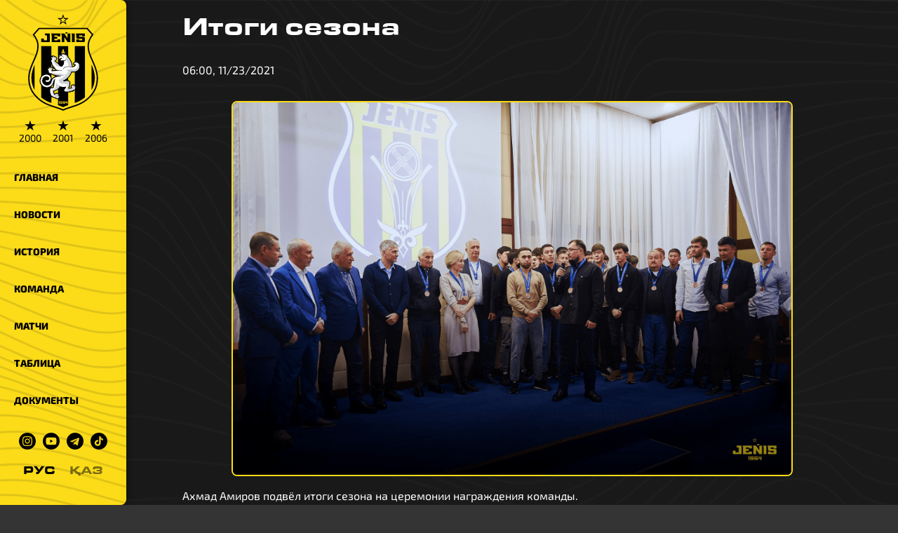

--- FILE ---
content_type: text/html;charset=utf-8
request_url: https://jenisfk.kz/news/61aa007557cdc400152e4cca/
body_size: 13223
content:
<!DOCTYPE html><html lang="ru"><head><meta charset="utf-8">
<meta name="viewport" content="width=device-width, initial-scale=1">
<title>Итоги сезона | Официальный сайт ФК «Женис»</title>
<meta name="keywords" content="Астана,ФК Астана,ФК Женис,ФК Женыс,1964,64,футбол,футбол в Астане,дерби,кпл,первая лига,ubet,вторая лига,лория,астана,арена,Легион Астана,Астана - 1964,Астана 1964,Астана 64,Zhenis Astana,Zhenis,Jenis,Jenis Astana,Целинник,Динамо,Намыс">
<meta property="twitter:card" content="summary_large_image">
<meta name="msapplication-TileColor" content="#fcdc19">
<meta name="theme-color" content="#fcdc19">
<link rel="shortcut icon" href="/favicon.ico?v=3">
<link rel="apple-touch-icon" sizes="180x180" href="/apple-touch-icon.png?v=2">
<link rel="icon" type="image/png" sizes="32x32" href="/favicon-32x32.png?v=2">
<link rel="icon" type="image/png" sizes="16x16" href="/favicon-16x16.png?v=2">
<link rel="mask-icon" href="/safari-pinned-tab.svg" color="#000000">
<link rel="manifest" href="/site.webmanifest">
<meta property="og:site_name" content="Официальный сайт ФК «Женис»">
<link rel="canonical" href="https://jenisfk.kz/news/61aa007557cdc400152e4cca/">
<meta name="description" content="Ахмад Амиров подвёл итоги сезона на церемонии награждения команды.

&quot;Итог сезона. Наверное, часами могу рассказывать про каждого, кто имеет отнош...">
<meta property="og:title" content="Итоги сезона">
<meta property="og:type" content="article">
<meta property="og:image" content="https://photo.storage-object.pscloud.io/16_41df71a87f.png">
<meta property="twitter:image" content="https://photo.storage-object.pscloud.io/16_41df71a87f.png">
<style>.site__content[data-v-ce819900]{margin-left:var(--width-aside);padding:0 5rem}@media only screen and (max-width:1024px){.site__content[data-v-ce819900]{margin-left:0;padding:0 1rem}}</style>
<style>.site-mobile-header[data-v-5f4dc5cb]{display:none}.site-mobile-header__box[data-v-5f4dc5cb]{align-items:center;background-color:var(--color-yellow);box-shadow:0 0 10px rgba(0,0,0,.5);box-sizing:border-box;display:flex;height:var(--height-mobile-header);justify-content:space-between;padding:0 1rem;position:sticky;top:0;z-index:999}.site-mobile-header__logo[data-v-5f4dc5cb]{height:calc(var(--height-mobile-header) + 10px);margin-top:1rem;transition:all .2s ease-in-out}.site-mobile-header__logo--minimize[data-v-5f4dc5cb]{height:calc(var(--height-mobile-header) - 10px);margin-top:0}@media only screen and (max-width:1024px){.site-mobile-header[data-v-5f4dc5cb]{display:initial}}#hamburger[data-v-5f4dc5cb]{cursor:pointer;float:right;height:40px;margin-top:10px;position:relative;transition:.5s ease-in-out;width:40px}#hamburger[data-v-5f4dc5cb],#hamburger span[data-v-5f4dc5cb]{display:block;transform:rotate(0deg)}#hamburger span[data-v-5f4dc5cb]{background:var(--color-black);border-radius:9px;height:4px;left:0;opacity:1;position:absolute;transition:.25s ease-in-out;width:100%}#hamburger span[data-v-5f4dc5cb]:first-child{top:0}#hamburger span[data-v-5f4dc5cb]:nth-child(2){top:12px}#hamburger span[data-v-5f4dc5cb]:nth-child(3){top:24px}#hamburger.open span[data-v-5f4dc5cb]:first-child{top:14px;transform:rotate(135deg)}#hamburger.open span[data-v-5f4dc5cb]:nth-child(2){left:-60px;opacity:0}#hamburger.open span[data-v-5f4dc5cb]:nth-child(3){top:14px;transform:rotate(-135deg)}</style>
<style>.switch[data-v-e6373ab1]{align-items:center;display:flex;font-family:Eurostile;justify-content:center}.switch__item[data-v-e6373ab1]{color:var(--color-black);cursor:pointer;margin:0 10px;opacity:.5}.switch__item--active[data-v-e6373ab1]{opacity:1}</style>
<style>.aside__block[data-v-fe9f09c6]{background-color:var(--color-yellow);border-radius:0 8px 8px 0;box-shadow:0 0 10px rgba(0,0,0,.5);display:flex;flex-direction:column;height:100vh;position:fixed;top:0;width:var(--width-aside);z-index:1}.aside__social[data-v-fe9f09c6]{margin:20px auto}.aside__logo[data-v-fe9f09c6],.aside__social[data-v-fe9f09c6]{align-items:center;display:flex;justify-content:center}.aside__logo[data-v-fe9f09c6]{flex-direction:column;margin:20px 0}.aside__logo__img[data-v-fe9f09c6]{width:100px}.aside__href[data-v-fe9f09c6]{line-height:1}.aside__content[data-v-fe9f09c6]{overflow:auto}.aside__content[data-v-fe9f09c6]::-webkit-scrollbar{background:var(--color-yellow)}.aside__content[data-v-fe9f09c6]::-webkit-scrollbar-thumb{background:var(--color-black)}.aside__link[data-v-fe9f09c6]{color:var(--color-black);display:block;font-size:14px;font-weight:800;padding:1rem 20px;position:relative;text-decoration:none;text-transform:uppercase}.aside__link[data-v-fe9f09c6]:before{background-color:#fff;border-radius:0 4px 4px 0;content:"";height:100%;left:0;position:absolute;top:0;transition:width .5s cubic-bezier(.215,.61,.355,1);width:0;z-index:-1}.aside__link[data-v-fe9f09c6]:hover{color:var(--color-white)}.aside__link[data-v-fe9f09c6]:hover:before{display:block;width:10px}.aside__link.router-link-exact-active[data-v-fe9f09c6]{color:var(--color-black)!important}.aside__link.router-link-exact-active[data-v-fe9f09c6]:before{width:100%}.aside__icon[data-v-fe9f09c6]{display:block;margin:0 5px;width:24px}.aside__icon[data-v-fe9f09c6]:hover{filter:invert(1)}.stars[data-v-fe9f09c6]{display:flex;margin-top:10px}.stars[data-v-fe9f09c6],.stars__item[data-v-fe9f09c6]{color:var(--color-black)}.stars__item[data-v-fe9f09c6]{font-size:14px;line-height:1.3;margin:0 .5rem;text-align:center}.stars__item[data-v-fe9f09c6]:hover{color:var(--color-white)}.stars__sign[data-v-fe9f09c6]{font-size:20px;line-height:1}@media only screen and (max-width:1024px){.aside__logo[data-v-fe9f09c6]{display:none}.aside__block[data-v-fe9f09c6]{border-radius:0 0 8px 8px;height:auto;transform:translateY(-100%);transition:all .2s ease-in-out;width:100%;z-index:99}.aside__block--open[data-v-fe9f09c6]{transform:translateY(var(--height-mobile-header))}.aside__switch[data-v-fe9f09c6]{display:none}}</style>
<style>.video[data-v-5bb2ac77]{aspect-ratio:16/9}.image[data-v-5bb2ac77],.video[data-v-5bb2ac77]{display:block;margin:2rem auto 1rem;max-width:800px;width:100%}.image[data-v-5bb2ac77]{border:2px solid var(--color-yellow);border-radius:8px}.link[data-v-5bb2ac77]{color:var(--color-black)}.text[data-v-5bb2ac77]{margin:0 auto;max-width:1200px;width:100%}</style>
<style>.footer__sponsors[data-v-ab6c796d]{display:flex;flex-wrap:wrap;justify-content:center;margin-bottom:1rem;margin-top:4rem}.footer__sponsors>*[data-v-ab6c796d]{height:150px;margin:0 1rem;-o-object-fit:contain;object-fit:contain;width:200px}@media only screen and (max-width:1024px){.footer__sponsors>*[data-v-ab6c796d]{height:auto;margin:0 .5rem;width:calc(33% - 1rem)}}</style>
<style>/*! tailwindcss v3.4.1 | MIT License | https://tailwindcss.com*/*,:after,:before{border:0 solid #e5e7eb;box-sizing:border-box}:after,:before{--tw-content:""}:host,html{line-height:1.5;-webkit-text-size-adjust:100%;font-family:ui-sans-serif,system-ui,sans-serif,Apple Color Emoji,Segoe UI Emoji,Segoe UI Symbol,Noto Color Emoji;font-feature-settings:normal;font-variation-settings:normal;tab-size:4;-webkit-tap-highlight-color:transparent}body{line-height:inherit;margin:0}hr{border-top-width:1px;color:inherit;height:0}abbr:where([title]){-webkit-text-decoration:underline dotted;text-decoration:underline dotted}h1,h2,h3,h4,h5,h6{font-size:inherit;font-weight:inherit}a{color:inherit;text-decoration:inherit}b,strong{font-weight:bolder}code,kbd,pre,samp{font-family:ui-monospace,SFMono-Regular,Menlo,Monaco,Consolas,Liberation Mono,Courier New,monospace;font-feature-settings:normal;font-size:1em;font-variation-settings:normal}small{font-size:80%}sub,sup{font-size:75%;line-height:0;position:relative;vertical-align:baseline}sub{bottom:-.25em}sup{top:-.5em}table{border-collapse:collapse;border-color:inherit;text-indent:0}button,input,optgroup,select,textarea{color:inherit;font-family:inherit;font-feature-settings:inherit;font-size:100%;font-variation-settings:inherit;font-weight:inherit;line-height:inherit;margin:0;padding:0}button,select{text-transform:none}[type=button],[type=reset],[type=submit],button{-webkit-appearance:button;background-color:transparent;background-image:none}:-moz-focusring{outline:auto}:-moz-ui-invalid{box-shadow:none}progress{vertical-align:baseline}::-webkit-inner-spin-button,::-webkit-outer-spin-button{height:auto}[type=search]{-webkit-appearance:textfield;outline-offset:-2px}::-webkit-search-decoration{-webkit-appearance:none}::-webkit-file-upload-button{-webkit-appearance:button;font:inherit}summary{display:list-item}blockquote,dd,dl,figure,h1,h2,h3,h4,h5,h6,hr,p,pre{margin:0}fieldset{margin:0}fieldset,legend{padding:0}menu,ol,ul{list-style:none;margin:0;padding:0}dialog{padding:0}textarea{resize:vertical}input::placeholder,textarea::placeholder{color:#9ca3af;opacity:1}[role=button],button{cursor:pointer}:disabled{cursor:default}audio,canvas,embed,iframe,img,object,svg,video{display:block;vertical-align:middle}img,video{height:auto;max-width:100%}[hidden]{display:none}*,:after,:before{--tw-border-spacing-x:0;--tw-border-spacing-y:0;--tw-translate-x:0;--tw-translate-y:0;--tw-rotate:0;--tw-skew-x:0;--tw-skew-y:0;--tw-scale-x:1;--tw-scale-y:1;--tw-pan-x: ;--tw-pan-y: ;--tw-pinch-zoom: ;--tw-scroll-snap-strictness:proximity;--tw-gradient-from-position: ;--tw-gradient-via-position: ;--tw-gradient-to-position: ;--tw-ordinal: ;--tw-slashed-zero: ;--tw-numeric-figure: ;--tw-numeric-spacing: ;--tw-numeric-fraction: ;--tw-ring-inset: ;--tw-ring-offset-width:0px;--tw-ring-offset-color:#fff;--tw-ring-color:rgba(59,130,246,.5);--tw-ring-offset-shadow:0 0 #0000;--tw-ring-shadow:0 0 #0000;--tw-shadow:0 0 #0000;--tw-shadow-colored:0 0 #0000;--tw-blur: ;--tw-brightness: ;--tw-contrast: ;--tw-grayscale: ;--tw-hue-rotate: ;--tw-invert: ;--tw-saturate: ;--tw-sepia: ;--tw-drop-shadow: ;--tw-backdrop-blur: ;--tw-backdrop-brightness: ;--tw-backdrop-contrast: ;--tw-backdrop-grayscale: ;--tw-backdrop-hue-rotate: ;--tw-backdrop-invert: ;--tw-backdrop-opacity: ;--tw-backdrop-saturate: ;--tw-backdrop-sepia: }::backdrop{--tw-border-spacing-x:0;--tw-border-spacing-y:0;--tw-translate-x:0;--tw-translate-y:0;--tw-rotate:0;--tw-skew-x:0;--tw-skew-y:0;--tw-scale-x:1;--tw-scale-y:1;--tw-pan-x: ;--tw-pan-y: ;--tw-pinch-zoom: ;--tw-scroll-snap-strictness:proximity;--tw-gradient-from-position: ;--tw-gradient-via-position: ;--tw-gradient-to-position: ;--tw-ordinal: ;--tw-slashed-zero: ;--tw-numeric-figure: ;--tw-numeric-spacing: ;--tw-numeric-fraction: ;--tw-ring-inset: ;--tw-ring-offset-width:0px;--tw-ring-offset-color:#fff;--tw-ring-color:rgba(59,130,246,.5);--tw-ring-offset-shadow:0 0 #0000;--tw-ring-shadow:0 0 #0000;--tw-shadow:0 0 #0000;--tw-shadow-colored:0 0 #0000;--tw-blur: ;--tw-brightness: ;--tw-contrast: ;--tw-grayscale: ;--tw-hue-rotate: ;--tw-invert: ;--tw-saturate: ;--tw-sepia: ;--tw-drop-shadow: ;--tw-backdrop-blur: ;--tw-backdrop-brightness: ;--tw-backdrop-contrast: ;--tw-backdrop-grayscale: ;--tw-backdrop-hue-rotate: ;--tw-backdrop-invert: ;--tw-backdrop-opacity: ;--tw-backdrop-saturate: ;--tw-backdrop-sepia: }.visible{visibility:visible}.invisible{visibility:hidden}.collapse{visibility:collapse}.fixed{position:fixed}.absolute{position:absolute}.relative{position:relative}.sticky{position:sticky}.-left-8{left:-2rem}.bottom-5{bottom:1.25rem}.left-0{left:0}.left-1{left:.25rem}.left-1\/2{left:50%}.left-3{left:.75rem}.left-3\/4{left:75%}.left-\[37\.5\%\]{left:37.5%}.right-0{right:0}.top-1{top:.25rem}.top-2{top:.5rem}.top-3{top:.75rem}.top-5{top:1.25rem}.col-span-2{grid-column:span 2/span 2}.-mx-4{margin-left:-1rem;margin-right:-1rem}.mx-2{margin-left:.5rem;margin-right:.5rem}.mx-auto{margin-left:auto;margin-right:auto}.my-12{margin-bottom:3rem;margin-top:3rem}.my-3{margin-bottom:.75rem;margin-top:.75rem}.my-4{margin-bottom:1rem;margin-top:1rem}.my-5{margin-bottom:1.25rem;margin-top:1.25rem}.my-6{margin-bottom:1.5rem;margin-top:1.5rem}.-ml-10{margin-left:-2.5rem}.-ml-3{margin-left:-.75rem}.-ml-5{margin-left:-1.25rem}.mb-2{margin-bottom:.5rem}.mb-4{margin-bottom:1rem}.mb-8{margin-bottom:2rem}.mt-6{margin-top:1.5rem}.mt-8{margin-top:2rem}.block{display:block}.inline-block{display:inline-block}.flex{display:flex}.table{display:table}.grid{display:grid}.hidden{display:none}.h-2{height:.5rem}.h-4{height:1rem}.h-6{height:1.5rem}.h-full{height:100%}.w-1{width:.25rem}.w-14{width:3.5rem}.w-6{width:1.5rem}.w-8{width:2rem}.w-full{width:100%}.w-max{width:max-content}.flex-shrink{flex-shrink:1}.border-collapse{border-collapse:collapse}.transform{transform:translate(var(--tw-translate-x),var(--tw-translate-y)) rotate(var(--tw-rotate)) skewX(var(--tw-skew-x)) skewY(var(--tw-skew-y)) scaleX(var(--tw-scale-x)) scaleY(var(--tw-scale-y))}@keyframes pulse{50%{opacity:.5}}.animate-pulse{animation:pulse 2s cubic-bezier(.4,0,.6,1) infinite}.cursor-pointer{cursor:pointer}.grid-cols-1{grid-template-columns:repeat(1,minmax(0,1fr))}.flex-row-reverse{flex-direction:row-reverse}.flex-col{flex-direction:column}.flex-col-reverse{flex-direction:column-reverse}.flex-wrap{flex-wrap:wrap}.items-end{align-items:flex-end}.items-center{align-items:center}.justify-center{justify-content:center}.justify-between{justify-content:space-between}.gap-1{gap:.25rem}.gap-2{gap:.5rem}.gap-4{gap:1rem}.whitespace-pre-line{white-space:pre-line}.rounded{border-radius:.25rem}.rounded-lg{border-radius:.5rem}.rounded-e{border-end-end-radius:.25rem;border-start-end-radius:.25rem}.rounded-s{border-end-start-radius:.25rem;border-start-start-radius:.25rem}.border{border-width:1px}.border-\[rgba\(252\2c 220\2c 25\2c 0\.1\)\]{border-color:rgba(252,220,25,.1)}.bg-black{--tw-bg-opacity:1;background-color:#000;background-color:rgb(0 0 0/var(--tw-bg-opacity))}.bg-slate-300{--tw-bg-opacity:1;background-color:#cbd5e1;background-color:rgb(203 213 225/var(--tw-bg-opacity))}.bg-slate-400{--tw-bg-opacity:1;background-color:#94a3b8;background-color:rgb(148 163 184/var(--tw-bg-opacity))}.bg-yellow{--tw-bg-opacity:1;background-color:#fcdc19;background-color:rgb(252 220 25/var(--tw-bg-opacity))}.bg-opacity-30{--tw-bg-opacity:0.3}.p-2{padding:.5rem}.p-4{padding:1rem}.px-2{padding-left:.5rem;padding-right:.5rem}.px-4{padding-left:1rem;padding-right:1rem}.py-2{padding-bottom:.5rem;padding-top:.5rem}.pl-4{padding-left:1rem}.\!text-center{text-align:center!important}.text-center{text-align:center}.font-\[Eurostile\],.font-\[\'Eurostile\'\]{font-family:Eurostile}.text-2xl{font-size:1.5rem;line-height:2rem}.text-4xl{font-size:2.25rem;line-height:2.5rem}.text-5xl{font-size:3rem;line-height:1}.text-sm{font-size:.875rem;line-height:1.25rem}.text-xl{font-size:1.25rem;line-height:1.75rem}.text-xs{font-size:.75rem;line-height:1rem}.font-bold{font-weight:700}.font-normal{font-weight:400}.font-semibold{font-weight:600}.uppercase{text-transform:uppercase}.capitalize{text-transform:capitalize}.text-black{--tw-text-opacity:1;color:#000;color:rgb(0 0 0/var(--tw-text-opacity))}.text-white{--tw-text-opacity:1;color:#fff;color:rgb(255 255 255/var(--tw-text-opacity))}.text-yellow{--tw-text-opacity:1;color:#fcdc19;color:rgb(252 220 25/var(--tw-text-opacity))}.blur{--tw-blur:blur(8px);filter:blur(8px) var(--tw-brightness) var(--tw-contrast) var(--tw-grayscale) var(--tw-hue-rotate) var(--tw-invert) var(--tw-saturate) var(--tw-sepia) var(--tw-drop-shadow);filter:var(--tw-blur) var(--tw-brightness) var(--tw-contrast) var(--tw-grayscale) var(--tw-hue-rotate) var(--tw-invert) var(--tw-saturate) var(--tw-sepia) var(--tw-drop-shadow)}.grayscale{--tw-grayscale:grayscale(100%);filter:var(--tw-blur) var(--tw-brightness) var(--tw-contrast) grayscale(100%) var(--tw-hue-rotate) var(--tw-invert) var(--tw-saturate) var(--tw-sepia) var(--tw-drop-shadow);filter:var(--tw-blur) var(--tw-brightness) var(--tw-contrast) var(--tw-grayscale) var(--tw-hue-rotate) var(--tw-invert) var(--tw-saturate) var(--tw-sepia) var(--tw-drop-shadow)}.invert{--tw-invert:invert(100%);filter:var(--tw-blur) var(--tw-brightness) var(--tw-contrast) var(--tw-grayscale) var(--tw-hue-rotate) invert(100%) var(--tw-saturate) var(--tw-sepia) var(--tw-drop-shadow)}.filter,.invert{filter:var(--tw-blur) var(--tw-brightness) var(--tw-contrast) var(--tw-grayscale) var(--tw-hue-rotate) var(--tw-invert) var(--tw-saturate) var(--tw-sepia) var(--tw-drop-shadow)}.transition{transition-duration:.15s;transition-property:color,background-color,border-color,text-decoration-color,fill,stroke,opacity,box-shadow,transform,filter,-webkit-backdrop-filter;transition-property:color,background-color,border-color,text-decoration-color,fill,stroke,opacity,box-shadow,transform,filter,backdrop-filter;transition-property:color,background-color,border-color,text-decoration-color,fill,stroke,opacity,box-shadow,transform,filter,backdrop-filter,-webkit-backdrop-filter;transition-timing-function:cubic-bezier(.4,0,.2,1)}.transition-all{transition-duration:.15s;transition-property:all;transition-timing-function:cubic-bezier(.4,0,.2,1)}.hover\:text-yellow:hover{--tw-text-opacity:1;color:#fcdc19;color:rgb(252 220 25/var(--tw-text-opacity))}.hover\:opacity-50:hover{opacity:.5}@media (min-width:640px){.sm\:columns-2{column-count:2}}@media (min-width:768px){.md\:-mx-20{margin-left:-5rem;margin-right:-5rem}.md\:mx-4{margin-left:1rem;margin-right:1rem}.md\:my-0{margin-bottom:0;margin-top:0}.md\:mr-0{margin-right:0}.md\:block{display:block}.md\:grid{display:grid}.md\:hidden{display:none}.md\:columns-3{column-count:3}.md\:grid-cols-\[1fr\2c 200px\]{grid-template-columns:1fr 200px}.md\:grid-cols-\[1fr\2c 2fr\2c 1fr\]{grid-template-columns:1fr 2fr 1fr}.md\:pl-20{padding-left:5rem}.md\:text-left{text-align:left}.md\:text-base{font-size:1rem;line-height:1.5rem}}@media (min-width:1024px){.lg\:left-2{left:.5rem}.lg\:top-2{top:.5rem}.lg\:w-10{width:2.5rem}}@media (min-width:1280px){.xl\:columns-4{column-count:4}}@media (min-width:1536px){.\32xl\:columns-5{column-count:5}}</style>
<style>:root{--color-yellow:#fcdc19;--color-black:#000;--color-white:#fff;--color-gray:#343434;--width-aside:180px;--width-info:400px;--height-mobile-header:50px}@font-face{font-display:swap;font-family:Exo\ 2;font-style:normal;font-weight:300;src:url(/_nuxt/Exo2-Light.BV4pkEO-.woff2) format("woff2")}@font-face{font-display:swap;font-family:Exo\ 2;font-style:normal;font-weight:700;src:url(/_nuxt/Exo2-Bold.BCYv0zLb.woff2) format("woff2")}@font-face{font-display:swap;font-family:Exo\ 2;font-style:normal;font-weight:400;src:url(/_nuxt/Exo2-Regular.CKT1LbUE.woff2) format("woff2")}@font-face{font-display:swap;font-family:Eurostile;font-style:normal;font-weight:400;src:url(/_nuxt/Eurostile.X-KuQeb6.woff2) format("woff2")}body{background:#343434;background:var(--color-gray);background-attachment:fixed;background-image:url(/_nuxt/bg-black.D80CzDig.png);background-repeat:no-repeat;background-size:cover;font-family:Exo\ 2,Tahoma,Verdana,sans-serif;line-height:1.5;margin:0;padding:0}a,body{color:#fff;color:var(--color-white)}a{text-decoration:none}p{margin:0}h1{color:#fff;color:var(--color-white)}::-webkit-scrollbar{background:#000;background:var(--color-black);height:5px;width:5px}::-webkit-scrollbar-track{background:transparent}::-webkit-scrollbar-thumb{background:#fcdc19;background:var(--color-yellow)}.mytable{border-collapse:collapse;font-size:15px;width:100%}.mytable td,.mytable th{font-size:15px;height:40px;padding:0 15px}.mytable th{color:#fcdc19;color:var(--color-yellow);font-size:14px;text-align:left}.mytable td{border:none}.carousel-bg{background-color:#fcdc19;background-color:var(--color-yellow);background-position:50% 50%;background-repeat:no-repeat;background-size:cover;color:#000;color:var(--color-black)}.carousel-bg--yellow{background-image:url(/_nuxt/bg-yellow.AWpVL_zz.png)}.carousel-bg--white{background-color:#fff;background-image:url(/_nuxt/bg-white.Bg8YPmvJ.png)}.mytable__team{align-items:center;display:flex;white-space:nowrap}.mytable__logo{margin-right:1rem}@media only screen and (max-width:1024px){.mytable td,.mytable th{padding:0 5px}.mytable__logo{display:none}}.tailwind__link{cursor:pointer;text-decoration-color:rgba(252,220,25,.25);text-decoration-line:underline;text-decoration-style:dotted;text-underline-offset:4px}.tailwind__link:hover{text-decoration-color:rgba(252,220,25,.95)}</style>
<style>.site__content[data-v-5e01325e]{margin-left:var(--width-aside);padding:0 5rem}@media only screen and (max-width:1024px){.site__content[data-v-5e01325e]{margin-left:0;padding:0 1rem}}</style>
<link rel="stylesheet" href="/_nuxt/entry.CgJhcrqq.css">
<link rel="modulepreload" as="script" crossorigin href="/_nuxt/entry.2JXg2qme.js">
<link rel="modulepreload" as="script" crossorigin href="/_nuxt/default.DKN68cG4.js">
<link rel="modulepreload" as="script" crossorigin href="/_nuxt/_id_.DpFRe_-3.js">
<link rel="modulepreload" as="script" crossorigin href="/_nuxt/useStrapi.EBmfZPg0.js">
<link rel="prefetch" as="image" type="image/svg+xml" href="/_nuxt/bank.z8IpaApB.svg">
<link rel="prefetch" as="image" type="image/svg+xml" href="/_nuxt/broker.D_o7nUE7.svg">
<link rel="prefetch" as="image" type="image/svg+xml" href="/_nuxt/holding.CcP_KR3h.svg">
<link rel="prefetch" as="image" type="image/svg+xml" href="/_nuxt/sapagat.BkUqfymL.svg">
<link rel="prefetch" as="image" type="image/svg+xml" href="/_nuxt/lifefootball.QXPbS1Hr.svg">
<link rel="prefetch" as="image" type="image/svg+xml" href="/_nuxt/sila.Bmf_CorR.svg">
<link rel="prefetch" as="image" type="image/svg+xml" href="/_nuxt/sportplus.BsmpVDEx.svg">
<link rel="prefetch" as="script" crossorigin href="/_nuxt/i18n.config.U8enxcpA.js">
<link rel="prefetch" as="script" crossorigin href="/_nuxt/GallerySwiper.DB85vfVZ.js">
<script type="module" src="/_nuxt/entry.2JXg2qme.js" crossorigin></script></head><body><div id="__nuxt"><div data-v-ce819900><div class="nuxt-loading-indicator" style="position:fixed;top:0;right:0;left:0;pointer-events:none;width:auto;height:3px;opacity:0;background:#fcdc19;background-size:Infinity% auto;transform:scaleX(0%);transform-origin:left;transition:transform 0.1s, height 0.4s, opacity 0.4s;z-index:999999;" data-v-ce819900></div><div class="site-mobile-header" data-v-ce819900 data-v-5f4dc5cb><div class="site-mobile-header__box carousel-bg" data-v-5f4dc5cb><a href="/" style="width:50px;" data-v-5f4dc5cb><img src="/logo.svg" alt="Jenis" class="site-mobile-header__logo" height="60px" loading="lazy" data-v-5f4dc5cb></a><div class="switch" data-v-5f4dc5cb data-v-e6373ab1><!--[--><div class="switch__item--active switch__item" data-v-e6373ab1>РУС</div><div class="switch__item" data-v-e6373ab1>ҚАЗ</div><!--]--></div><div data-v-5f4dc5cb><div id="hamburger" class="" data-v-5f4dc5cb><span data-v-5f4dc5cb></span><span data-v-5f4dc5cb></span><span data-v-5f4dc5cb></span></div></div></div></div><aside class="aside__block carousel-bg carousel-bg--yellow" data-v-ce819900 data-v-fe9f09c6><div class="aside__logo" data-v-fe9f09c6><a href="/" class="aside__href" data-v-fe9f09c6><img src="/logo.svg" alt="Jenis logo" class="aside__logo__img" width="100" height="138" data-v-fe9f09c6></a><div class="stars" data-v-fe9f09c6><a href="/history/2000" class="stars__item" data-v-fe9f09c6><p class="stars__sign" data-v-fe9f09c6>★</p><p class="stars__year" data-v-fe9f09c6>2000</p></a><a href="/history/2001" class="stars__item" data-v-fe9f09c6><p class="stars__sign" data-v-fe9f09c6>★</p><p class="stars__year" data-v-fe9f09c6>2001</p></a><a href="/history/2006" class="stars__item" data-v-fe9f09c6><p class="stars__sign" data-v-fe9f09c6>★</p><p class="stars__year" data-v-fe9f09c6>2006</p></a></div></div><div class="aside__content" data-v-fe9f09c6><nav class="flex flex-col gap-2" data-v-fe9f09c6><a href="/" class="aside__link" data-v-fe9f09c6>Главная</a><a href="/news" class="aside__link" data-v-fe9f09c6>Новости</a><a href="/history" class="aside__link" data-v-fe9f09c6>История</a><a href="/squad" class="aside__link" data-v-fe9f09c6>Команда</a><a href="/matches" class="aside__link" data-v-fe9f09c6>Матчи</a><a href="/standings" class="aside__link" data-v-fe9f09c6>Таблица</a><a href="/docs" class="aside__link" data-v-fe9f09c6>Документы</a></nav><div class="aside__social" data-v-fe9f09c6><a href="https://www.instagram.com/jenisfk.kz/" target="_blank" rel="noopener noreferrer" data-v-fe9f09c6><img src="data:image/svg+xml,%3csvg%20height=&#39;512pt&#39;%20viewBox=&#39;0%200%20512%20512&#39;%20width=&#39;512pt&#39;%20xmlns=&#39;http://www.w3.org/2000/svg&#39;%3e%3cpath%20fill=&#39;%23000000&#39;%20d=&#39;m305%20256c0%2027.0625-21.9375%2049-49%2049s-49-21.9375-49-49%2021.9375-49%2049-49%2049%2021.9375%2049%2049zm0%200&#39;/%3e%3cpath%20fill=&#39;%23000000&#39;%20d=&#39;m370.59375%20169.304688c-2.355469-6.382813-6.113281-12.160157-10.996094-16.902344-4.742187-4.882813-10.515625-8.640625-16.902344-10.996094-5.179687-2.011719-12.960937-4.40625-27.292968-5.058594-15.503906-.707031-20.152344-.859375-59.402344-.859375-39.253906%200-43.902344.148438-59.402344.855469-14.332031.65625-22.117187%203.050781-27.292968%205.0625-6.386719%202.355469-12.164063%206.113281-16.902344%2010.996094-4.882813%204.742187-8.640625%2010.515625-11%2016.902344-2.011719%205.179687-4.40625%2012.964843-5.058594%2027.296874-.707031%2015.5-.859375%2020.148438-.859375%2059.402344%200%2039.25.152344%2043.898438.859375%2059.402344.652344%2014.332031%203.046875%2022.113281%205.058594%2027.292969%202.359375%206.386719%206.113281%2012.160156%2010.996094%2016.902343%204.742187%204.882813%2010.515624%208.640626%2016.902343%2010.996094%205.179688%202.015625%2012.964844%204.410156%2027.296875%205.0625%2015.5.707032%2020.144532.855469%2059.398438.855469%2039.257812%200%2043.90625-.148437%2059.402344-.855469%2014.332031-.652344%2022.117187-3.046875%2027.296874-5.0625%2012.820313-4.945312%2022.953126-15.078125%2027.898438-27.898437%202.011719-5.179688%204.40625-12.960938%205.0625-27.292969.707031-15.503906.855469-20.152344.855469-59.402344%200-39.253906-.148438-43.902344-.855469-59.402344-.652344-14.332031-3.046875-22.117187-5.0625-27.296874zm-114.59375%20162.179687c-41.691406%200-75.488281-33.792969-75.488281-75.484375s33.796875-75.484375%2075.488281-75.484375c41.6875%200%2075.484375%2033.792969%2075.484375%2075.484375s-33.796875%2075.484375-75.484375%2075.484375zm78.46875-136.3125c-9.742188%200-17.640625-7.898437-17.640625-17.640625s7.898437-17.640625%2017.640625-17.640625%2017.640625%207.898437%2017.640625%2017.640625c-.003906%209.742188-7.898437%2017.640625-17.640625%2017.640625zm0%200&#39;/%3e%3cpath%20fill=&#39;%23000000&#39;%20d=&#39;m256%200c-141.363281%200-256%20114.636719-256%20256s114.636719%20256%20256%20256%20256-114.636719%20256-256-114.636719-256-256-256zm146.113281%20316.605469c-.710937%2015.648437-3.199219%2026.332031-6.832031%2035.683593-7.636719%2019.746094-23.246094%2035.355469-42.992188%2042.992188-9.347656%203.632812-20.035156%206.117188-35.679687%206.832031-15.675781.714844-20.683594.886719-60.605469.886719-39.925781%200-44.929687-.171875-60.609375-.886719-15.644531-.714843-26.332031-3.199219-35.679687-6.832031-9.8125-3.691406-18.695313-9.476562-26.039063-16.957031-7.476562-7.339844-13.261719-16.226563-16.953125-26.035157-3.632812-9.347656-6.121094-20.035156-6.832031-35.679687-.722656-15.679687-.890625-20.6875-.890625-60.609375s.167969-44.929688.886719-60.605469c.710937-15.648437%203.195312-26.332031%206.828125-35.683593%203.691406-9.808594%209.480468-18.695313%2016.960937-26.035157%207.339844-7.480469%2016.226563-13.265625%2026.035157-16.957031%209.351562-3.632812%2020.035156-6.117188%2035.683593-6.832031%2015.675781-.714844%2020.683594-.886719%2060.605469-.886719s44.929688.171875%2060.605469.890625c15.648437.710937%2026.332031%203.195313%2035.683593%206.824219%209.808594%203.691406%2018.695313%209.480468%2026.039063%2016.960937%207.476563%207.34375%2013.265625%2016.226563%2016.953125%2026.035157%203.636719%209.351562%206.121094%2020.035156%206.835938%2035.683593.714843%2015.675781.882812%2020.683594.882812%2060.605469s-.167969%2044.929688-.886719%2060.605469zm0%200&#39;/%3e%3c/svg%3e" alt="instagram link" class="aside__icon" width="24" height="24" loading="lazy" data-v-fe9f09c6></a><a href="https://www.youtube.com/channel/UC8g-zLxikC1ehfvSvWZTFOw" target="_blank" rel="noopener noreferrer" data-v-fe9f09c6><img src="data:image/svg+xml,%3csvg%20height=&#39;512pt&#39;%20viewBox=&#39;0%200%20512%20512&#39;%20width=&#39;512pt&#39;%20xmlns=&#39;http://www.w3.org/2000/svg&#39;%3e%3cpath%20fill=&#39;%23000000&#39;%20d=&#39;m224.113281%20303.960938%2083.273438-47.960938-83.273438-47.960938zm0%200&#39;/%3e%3cpath%20fill=&#39;%23000000&#39;%20d=&#39;m256%200c-141.363281%200-256%20114.636719-256%20256s114.636719%20256%20256%20256%20256-114.636719%20256-256-114.636719-256-256-256zm159.960938%20256.261719s0%2051.917969-6.585938%2076.953125c-3.691406%2013.703125-14.496094%2024.507812-28.199219%2028.195312-25.035156%206.589844-125.175781%206.589844-125.175781%206.589844s-99.878906%200-125.175781-6.851562c-13.703125-3.6875-24.507813-14.496094-28.199219-28.199219-6.589844-24.769531-6.589844-76.949219-6.589844-76.949219s0-51.914062%206.589844-76.949219c3.6875-13.703125%2014.757812-24.773437%2028.199219-28.460937%2025.035156-6.589844%20125.175781-6.589844%20125.175781-6.589844s100.140625%200%20125.175781%206.851562c13.703125%203.6875%2024.507813%2014.496094%2028.199219%2028.199219%206.851562%2025.035157%206.585938%2077.210938%206.585938%2077.210938zm0%200&#39;/%3e%3c/svg%3e" alt="youtube link" class="aside__icon" width="24" height="24" loading="lazy" data-v-fe9f09c6></a><a href="https://t.me/jenisfk" target="_blank" rel="noopener noreferrer" data-v-fe9f09c6><img src="data:image/svg+xml,%3csvg%20id=&#39;Bold&#39;%20enable-background=&#39;new%200%200%2024%2024&#39;%20height=&#39;512&#39;%20viewBox=&#39;0%200%2024%2024&#39;%20width=&#39;512&#39;%20xmlns=&#39;http://www.w3.org/2000/svg&#39;%3e%3cpath%20fill=&#39;%23000000&#39;%20d=&#39;m12%2024c6.629%200%2012-5.371%2012-12s-5.371-12-12-12-12%205.371-12%2012%205.371%2012%2012%2012zm-6.509-12.26%2011.57-4.461c.537-.194%201.006.131.832.943l.001-.001-1.97%209.281c-.146.658-.537.818-1.084.508l-3-2.211-1.447%201.394c-.16.16-.295.295-.605.295l.213-3.053%205.56-5.023c.242-.213-.054-.333-.373-.121l-6.871%204.326-2.962-.924c-.643-.204-.657-.643.136-.953z&#39;/%3e%3c/svg%3e" alt="telegram link" class="aside__icon" width="24" height="24" loading="lazy" data-v-fe9f09c6></a><a href="https://www.tiktok.com/@jenisfk" target="_blank" rel="noopener noreferrer" data-v-fe9f09c6><img src="data:image/svg+xml,%3csvg%20id=&#39;Capa_1&#39;%20enable-background=&#39;new%200%200%20512%20512&#39;%20height=&#39;512&#39;%20viewBox=&#39;0%200%20512%20512&#39;%20width=&#39;512&#39;%20xmlns=&#39;http://www.w3.org/2000/svg&#39;%3e%3cpath%20fill=&#39;%23000000&#39;%20d=&#39;m256%200c-141.363%200-256%20114.637-256%20256s114.637%20256%20256%20256%20256-114.637%20256-256-114.637-256-256-256zm128.43%20195.873v34.663c-16.345.006-32.226-3.197-47.204-9.516-9.631-4.066-18.604-9.305-26.811-15.636l.246%20106.693c-.103%2024.025-9.608%2046.598-26.811%2063.601-14%2013.84-31.74%2022.641-50.968%2025.49-4.518.669-9.116%201.012-13.766%201.012-20.583%200-40.124-6.668-56.109-18.97-3.008-2.316-5.885-4.827-8.624-7.532-18.644-18.427-28.258-43.401-26.639-69.674%201.235-19.999%209.242-39.072%2022.59-54.021%2017.66-19.782%2042.366-30.762%2068.782-30.762%204.65%200%209.248.349%2013.766%201.018v12.816%2035.652c-4.284-1.413-8.859-2.19-13.623-2.19-24.134%200-43.659%2019.69-43.298%2043.842.229%2015.453%208.67%2028.961%2021.12%2036.407%205.851%203.5%2012.582%205.668%2019.765%206.062%205.628.309%2011.032-.475%2016.036-2.127%2017.243-5.696%2029.682-21.892%2029.682-40.994l.057-71.447v-130.44h47.736c.046%204.73.526%209.345%201.418%2013.817%203.603%2018.101%2013.806%2033.805%2028.006%2044.511%2012.382%209.339%2027.8%2014.875%2044.511%2014.875.011%200%20.149%200%20.137-.011v12.861z&#39;/%3e%3c/svg%3e" alt="tiktok link" class="aside__icon" width="24" height="24" loading="lazy" data-v-fe9f09c6></a></div></div><div class="switch aside__switch" data-v-fe9f09c6 data-v-e6373ab1><!--[--><div class="switch__item--active switch__item" data-v-e6373ab1>РУС</div><div class="switch__item" data-v-e6373ab1>ҚАЗ</div><!--]--></div></aside><div class="site__content" data-v-ce819900><main data-v-ce819900><!--[--><div data-v-5bb2ac77><h1 class="text-4xl my-6 font-bold font-[Eurostile]" data-v-5bb2ac77>Итоги сезона</h1><p data-v-5bb2ac77>06:00, 11/23/2021</p><img src="https://photo.storage-object.pscloud.io/16_41df71a87f.png" alt="Итоги сезона" class="image" loading="lazy" data-v-5bb2ac77><div class="text" style="white-space:pre-line;" data-v-5bb2ac77>Ахмад Амиров подвёл итоги сезона на церемонии награждения команды.

"Итог сезона. Наверное, часами могу рассказывать про каждого, кто имеет отношение к нашей команде. Но главное, пожалуй, что в этом сезоне мы получили шанс!

Кто-то получил шанс заявить о себе, показать себя на взрослом уровне. Кто-то получил шанс доказать, что он серьёзный профессионал и не стоит списывать его со счетов. Кто-то получил шанс работать в профессиональном клубном футболе. Шанс для каждого из нас. И огромное счастье от осознания того, что нам удалось возродить великую команду!

Всем огромное спасибо! Кто следил, помогал, был рядом, всем!
Сезон окончен, да здравствует новый сезон!"</div><!----></div><!--]--></main><div class="footer__sponsors" data-v-ce819900 data-v-ab6c796d><img src="/_nuxt/bank.z8IpaApB.svg" alt="freedom bank" loading="lazy" data-v-ab6c796d><img src="/_nuxt/broker.D_o7nUE7.svg" alt="freedom broker" loading="lazy" data-v-ab6c796d><img src="/_nuxt/holding.CcP_KR3h.svg" alt="freedom holding" loading="lazy" data-v-ab6c796d><img src="/_nuxt/sapagat.BkUqfymL.svg" alt="freedom sapagat" loading="lazy" data-v-ab6c796d><img src="data:image/svg+xml,%3csvg%20width=&#39;200&#39;%20height=&#39;200&#39;%20viewBox=&#39;0%200%20200%20200&#39;%20fill=&#39;none&#39;%20xmlns=&#39;http://www.w3.org/2000/svg&#39;%3e%3cg%20clip-path=&#39;url(%23clip0_1014_44)&#39;%3e%3cpath%20d=&#39;M31.7696%2081.041V86.6135C35.4019%2086.6135%2037.4238%2086.9435%2037.4238%2090.7412V111.255C37.4238%20112.617%2036.8873%20114.516%2034.6579%20114.516C33.2957%20114.516%2032.5528%20113.773%2032.1812%20112.906C33.5432%20112.081%2034.4926%20110.554%2034.4926%20108.82C34.4926%20106.178%2032.3463%20104.073%2029.7458%20104.073C27.1873%20104.073%2025.0815%20106.137%2024.999%20108.696V108.903C25.0403%20111.586%2026.196%20119.388%2036.2264%20119.388C46.4217%20119.388%2047.6601%20112.66%2047.6601%20107.582V90.1633C47.6601%2087.9755%2049.3524%2086.6137%2052.861%2086.6137V81.041H31.7696Z&#39;%20fill=&#39;white&#39;/%3e%3cpath%20d=&#39;M104.953%20104.693C104.953%20106.922%20104.623%20107.954%20101.816%20107.954V113.402H118.988V107.954C115.397%20107.954%20115.314%20105.271%20115.314%20103.537C115.314%20103.537%20115.273%2096.4376%20115.273%2093.5891C115.273%2091.5253%20117.089%2087.6866%20120.763%2087.6866C124.725%2087.6866%20125.964%2091.1952%20125.964%2093.2185V104.651C125.964%20106.88%20124.519%20107.912%20121.712%20107.912V113.361H139.998V107.954C135.664%20107.954%20135.251%20105.271%20135.251%20103.537V91.03C135.251%2089.1314%20135.457%2087.9754%20134.508%2086.0356C134.508%2086.0356%20132.485%2081.206%20124.684%2081.206C117.419%2081.206%20115.066%2086.0356%20115.066%2086.0356C115.066%2086.0356%20113.043%2081.2072%20105.201%2081.2072C97.9358%2081.2072%2095.9958%2085.2936%2095.9958%2085.2936V81.041H81.3838V86.6135C85.0162%2086.6135%2086.5847%2087.5629%2086.5847%2090.6999V104.239C86.5847%20106.426%2084.8924%20107.788%2081.3838%20107.788V113.361H99.7934V107.954C97.647%20107.954%2096.0785%20106.922%2096.0785%20104.239V93.0938C96.0785%2090.0806%2097.4818%2087.5619%20100.33%2087.5619C103.261%2087.5619%20104.953%2090.1624%20104.953%2093.2582V104.693Z&#39;%20fill=&#39;white&#39;/%3e%3cpath%20d=&#39;M67.0198%2081C57.9801%2081%2050.6328%2088.3473%2050.6328%2097.3882C50.6328%20106.429%2057.9801%20113.775%2067.021%20113.775C76.0619%20113.775%2083.408%20106.427%2083.408%2097.3882C83.3661%2088.3473%2076.0601%2081%2067.0198%2081ZM67.4739%20108.201C62.9753%20108.201%2060.7043%20103.331%2060.7043%2097.3882C60.7043%2091.4029%2062.8919%2086.5736%2067.4737%2086.5736C71.8902%2086.5736%2074.2431%2091.4029%2074.2431%2097.3882C74.2431%20103.373%2071.9314%20108.203%2067.4737%20108.203&#39;%20fill=&#39;white&#39;/%3e%3cpath%20d=&#39;M171.368%20101.225V105.518C171.368%20106.921%20170.955%20107.953%20169.717%20107.953C168.478%20107.953%20168.313%20106.674%20168.313%20105.6V94.3733C168.313%2089.9565%20169.923%2081.2471%20153.99%2081.2471C146.065%2081.2471%20141.772%2084.9209%20141.772%2089.9978C141.772%2092.6395%20143.919%2094.8274%20146.602%2094.8274C149.243%2094.8274%20151.431%2092.6808%20151.431%2089.9978C151.432%2089.369%20151.308%2088.7463%20151.067%2088.1655C150.826%2087.5846%20150.473%2087.0571%20150.028%2086.6132C150.028%2086.6132%20157.953%2084.7969%20158.944%2089.874C159.686%2093.7542%20157.375%2094.4148%20155.146%2094.9099C152.917%2095.405%20141.815%2096.0243%20140.824%20103C139.874%20109.481%20143.59%20113.608%20150.152%20113.608C156.756%20113.608%20159.192%20109.769%20159.192%20109.769C159.192%20109.769%20161.338%20113.608%20167.034%20113.608C172.731%20113.608%20175.001%20109.769%20175.001%20106.88V101.225H171.368ZM158.696%20102.298C158.696%20105.023%20157.086%20107.664%20153.908%20107.664C150.729%20107.664%20148.748%20104.527%20150.894%20101.803C153.041%2099.0371%20158.696%2098.377%20158.696%2098.377V102.298Z&#39;%20fill=&#39;white&#39;/%3e%3c/g%3e%3cdefs%3e%3cclipPath%20id=&#39;clip0_1014_44&#39;%3e%3crect%20width=&#39;150&#39;%20height=&#39;38.3875&#39;%20fill=&#39;white&#39;%20transform=&#39;translate(25%2081)&#39;/%3e%3c/clipPath%3e%3c/defs%3e%3c/svg%3e" alt="joma" loading="lazy" data-v-ab6c796d><img src="/_nuxt/lifefootball.QXPbS1Hr.svg" alt="lifefootball" loading="lazy" data-v-ab6c796d><img src="/_nuxt/sila.Bmf_CorR.svg" alt="sila" loading="lazy" data-v-ab6c796d><img src="/_nuxt/sportplus.BsmpVDEx.svg" alt="sport plus" loading="lazy" data-v-ab6c796d></div></div></div></div><script type="application/json" id="__NUXT_DATA__" data-ssr="true">[["Reactive",1],{"data":2,"state":3,"once":4,"_errors":5,"serverRendered":6,"path":7},{},{},["Set"],{},true,"/news/61aa007557cdc400152e4cca/"]</script>
<script>window.__NUXT__={};window.__NUXT__.config={public:{i18n:{baseUrl:"",locales:{ru:{domain:""},kk:{domain:""}}},strapi:{url:"https://jenis-website.herokuapp.com",prefix:"/api",admin:"/admin",version:"v3",cookie:{},auth:{},cookieName:"strapi_jwt",devtools:false},gtag:{id:"G-XT2Q2M91P8",config:"",tags:[],initialConsent:true,loadingStrategy:"defer",url:"https://www.googletagmanager.com/gtag/js"}},app:{baseURL:"/",buildAssetsDir:"/_nuxt/",cdnURL:""}}</script></body></html>

--- FILE ---
content_type: text/css; charset=utf-8
request_url: https://jenisfk.kz/_nuxt/_id_.BU-I3Tkt.css
body_size: 236
content:
.video[data-v-5bb2ac77]{aspect-ratio:16/9}.image[data-v-5bb2ac77],.video[data-v-5bb2ac77]{display:block;margin:2rem auto 1rem;max-width:800px;width:100%}.image[data-v-5bb2ac77]{border:2px solid var(--color-yellow);border-radius:8px}.link[data-v-5bb2ac77]{color:var(--color-black)}.text[data-v-5bb2ac77]{margin:0 auto;max-width:1200px;width:100%}


--- FILE ---
content_type: text/css; charset=utf-8
request_url: https://jenisfk.kz/_nuxt/StandingsTable.BNDFJpni.css
body_size: 194
content:
.total[data-v-a4bb8294]{position:relative}.total.minus[data-v-a4bb8294]:after{content:"-" attr(data-minus)}.total.disqualified[data-v-a4bb8294]:after,.total.minus[data-v-a4bb8294]:after{left:calc(100% + 8px);opacity:.5;position:absolute;top:-8px}.total.disqualified[data-v-a4bb8294]:after{content:"DISQ"}


--- FILE ---
content_type: text/css; charset=utf-8
request_url: https://jenisfk.kz/_nuxt/index.Blr7nhh3.css
body_size: 837
content:
.news[data-v-429b09ee]{color:var(--color-white);display:flex;margin-bottom:3rem}.news__image[data-v-429b09ee]{border:2px solid var(--color-yellow);border-radius:8px;height:200px;margin-right:2rem;-o-object-fit:cover;object-fit:cover;-o-object-position:top;object-position:top;width:300px}.links[data-v-429b09ee]{gap:10px}.links[data-v-429b09ee],.links__item[data-v-429b09ee]{display:flex;justify-content:center}.links__item[data-v-429b09ee]{align-items:center;background:var(--color-black);border:1px solid var(--color-black);border-radius:4px;color:var(--color-yellow);font-size:18px;height:40px;transition:all .2s ease-in-out;width:40px}.links__item--active[data-v-429b09ee]{background:var(--color-yellow);color:var(--color-black)}.links__item[data-v-429b09ee]:hover{border:1px solid var(--color-yellow)}@media only screen and (max-width:1024px){.news[data-v-429b09ee]{flex-direction:column}.news__image[data-v-429b09ee]{height:auto;width:100%}}


--- FILE ---
content_type: text/css; charset=utf-8
request_url: https://jenisfk.kz/_nuxt/index.BqBBsywE.css
body_size: 266
content:
.players__grid[data-v-9df92451]{display:grid;grid-template-columns:repeat(auto-fill,minmax(22%,1fr));grid-column-gap:25px;grid-row-gap:25px;width:100%}.players__card[data-v-9df92451]{border:2px solid var(--color-yellow);border-radius:8px;overflow:hidden;width:100%}.players__card[data-v-9df92451],.players__footer[data-v-9df92451]{display:flex;flex-direction:column}.players__footer[data-v-9df92451]{align-items:center;color:var(--color-white);flex:1;justify-content:space-between;padding:.5rem}.players__number[data-v-9df92451]{font-family:Eurostile;font-size:32px;position:absolute;right:.5rem;text-align:right;top:.5rem}.players__number--border[data-v-9df92451]{text-shadow:0 0 2px #000}.players__role[data-v-9df92451]{font-size:20px;margin-bottom:5px;text-align:center}.players__name[data-v-9df92451]{font-family:Eurostile;font-size:18px;text-align:center;text-transform:uppercase}.players__image[data-v-9df92451]{aspect-ratio:1/1;-o-object-fit:cover;object-fit:cover;width:100%}@media only screen and (max-width:1024px){.players__grid[data-v-9df92451]{grid-template-columns:repeat(auto-fill,minmax(30%,1fr))}.players__number[data-v-9df92451]{font-size:20px}.players__role[data-v-9df92451]{font-size:15px}.players__name[data-v-9df92451]{font-size:14px;text-align:center}}


--- FILE ---
content_type: application/javascript
request_url: https://jenisfk.kz/_nuxt/standings.DS8iiYGx.js
body_size: 462
content:
import{_ as a}from"./StandingsCurrentYear.B6KVL060.js";import{d as r,l as c,b as n,m as i,o as _,c as m,a as p,t as d,u as l,s as u,F as f}from"./entry.2JXg2qme.js";import"./StandingsTable.BWNKZUV2.js";import"./getLogo.C01pVGZ9.js";import"./useStrapi.EBmfZPg0.js";const g={class:"text-4xl my-6 font-bold font-[Eurostile]"},N=r({__name:"standings",setup(x){const{t}=c(),e=n(t("standings")),s=n(t("standings_description"));return i({title:e,meta:[{name:"description",content:s}]}),(h,y)=>{const o=a;return _(),m(f,null,[p("h1",g,d(l(e)),1),u(o)],64)}}});export{N as default};


--- FILE ---
content_type: image/svg+xml
request_url: https://jenisfk.kz/_nuxt/sila.Bmf_CorR.svg
body_size: 2920
content:
<svg width="200" height="200" viewBox="0 0 200 200" fill="none" xmlns="http://www.w3.org/2000/svg">
<mask id="mask0_408_122" style="mask-type:luminance" maskUnits="userSpaceOnUse" x="50" y="50" width="100" height="100">
<path d="M150 50H50V150H150V50Z" fill="white"/>
</mask>
<g mask="url(#mask0_408_122)">
<path d="M92.0935 121.057C87.3691 121.057 84.4961 117.929 84.4961 112.949V110.586V108.671H88.9013C89.1567 108.991 89.2844 110.14 89.2844 111.353C89.2844 111.928 89.2844 113.14 89.2844 113.14C89.2844 115.247 90.1782 116.46 91.9021 116.46C93.7535 116.46 94.6473 115.247 94.6473 113.268C94.6473 109.565 93.2428 106.565 90.4336 102.478C87.8799 98.8393 84.6876 93.4764 84.6876 88.8157C84.6876 83.7721 87.1137 79.9414 92.3489 79.9414C96.6265 79.9414 99.4995 83.0698 99.4995 88.0497C99.4995 88.0497 99.4995 89.965 99.4995 90.8588C99.4995 91.7526 99.4995 92.5826 99.4995 92.5826C99.4995 92.5826 95.4135 92.5826 95.2219 92.5826C94.775 91.9442 94.775 90.8588 94.775 90.1565C94.775 89.4542 94.775 87.8581 94.775 87.8581C94.775 85.8789 93.945 84.6659 92.4128 84.6659C90.9444 84.6659 89.859 85.6874 89.859 87.5389C89.859 91.9442 91.3274 94.051 94.3281 98.5839C97.3926 103.053 99.7549 107.586 99.7549 112.183C99.7549 118.631 95.9242 121.057 92.0935 121.057Z" fill="white"/>
<path d="M105.563 120.482V120.291C105.563 120.291 105.819 119.525 105.819 117.482C105.819 115.439 105.819 85.5595 105.819 83.5165C105.819 81.8566 105.691 81.282 105.563 80.7074V80.6436H111.31V80.7713C111.118 81.3458 111.054 81.9204 111.054 83.5804C111.054 84.8573 111.054 115.694 111.054 117.546C111.054 119.397 111.31 120.355 111.31 120.355V120.482H105.563Z" fill="white"/>
<path d="M118.652 120.482V120.291C118.652 120.291 118.908 119.525 118.908 117.482C118.908 115.63 118.908 85.1765 118.908 83.5165C118.908 81.8566 118.78 81.282 118.652 80.7074V80.6436H124.335V80.7713C124.207 81.3458 124.08 81.9204 124.08 83.5804C124.08 85.0488 124.08 116.46 124.08 116.46C124.08 116.46 128.676 116.46 129.506 116.46C130.336 116.46 130.975 116.269 131.166 116.205H131.294L130.847 120.482H118.652Z" fill="white"/>
<path d="M144.637 120.482L143.935 112.757H139.339L138.444 120.482H133.656C133.656 120.482 138.189 86.5172 138.7 82.7504C138.764 81.9204 138.828 81.4097 138.572 80.8351V80.6436H144.702L150 120.482H144.637ZM141.828 90.7948L139.913 107.905H143.36L141.828 90.7948Z" fill="white"/>
<path d="M77.7921 96.8611H72.1738C72.1738 96.3504 72.11 95.9035 71.9823 95.3927L77.1537 90.0298H77.2175H78.1113H78.1752L79.7713 88.3698C80.1543 87.9229 80.2182 87.2845 79.8351 86.8376C79.069 85.7522 77.6006 85.4969 76.5152 86.263L74.9829 87.2845L69.6839 90.6683C68.9178 89.7106 68.0239 88.9445 67.1301 88.1783H69.8754C71.0884 88.1783 71.9823 87.3483 71.9823 86.1353V85.8161C71.9823 85.7522 71.9184 85.7522 71.9184 85.7522H68.2793C67.5132 85.7522 67.0024 85.3053 67.0024 84.6669V84.603C67.0024 84.0923 67.2578 83.5177 68.0239 83.5177C68.2155 83.5177 68.4708 83.5177 68.7901 83.8369L68.8539 83.9007C69.237 84.3477 69.4924 84.603 70.1308 84.603H71.0246C71.1523 84.8584 71.0884 85.2415 70.9607 85.4969H71.0246C71.663 84.9861 72.0461 84.3477 72.0461 83.5815C72.0461 83.5177 72.0461 83.5177 72.0461 83.4538V80.5808C72.0461 80.517 71.9823 80.517 71.9823 80.517H62.5971V78.9847C62.5971 78.9209 62.5333 78.9209 62.5333 78.9209H62.1503C61.1288 78.9209 60.1072 79.6232 59.9157 81.0916C57.745 81.9854 55.4466 84.22 55.4466 88.0506C55.4466 91.9451 58.1919 94.5628 60.0434 96.2865L60.1711 96.4142C60.1711 100.309 59.788 102.927 55.5743 103.692C53.5951 101.841 52.7013 99.8618 52.7013 97.2442C52.7013 95.5204 53.2121 94.2435 53.659 93.0305C54.1059 91.9451 54.4889 90.9236 54.4889 89.7106V89.4552C54.4889 88.0506 53.4674 86.9653 52.2544 86.9653H52.1905C50.9137 86.9653 50.0837 88.1145 50.0198 89.3914C49.8922 90.8598 50.4029 92.392 50.9137 92.9028C51.1052 92.9028 51.2967 92.7751 51.616 92.6474C51.8713 92.5197 52.1267 92.2643 52.3821 91.8813C52.6375 91.4344 52.9567 90.4129 52.4459 88.8806H52.3182C52.5098 90.5406 51.9352 91.4982 51.2967 91.8174C51.1052 91.3705 50.8498 90.349 50.9137 89.4552C50.9775 88.6252 51.4883 87.8591 52.1905 87.8591H52.2544C52.9567 87.8591 53.5951 88.5614 53.5951 89.4552V89.6467C53.5951 90.7321 53.2121 91.6259 52.829 92.6474C52.3182 93.8605 51.8075 95.3289 51.8075 97.2442C51.8075 100.181 52.829 102.416 55.0635 104.459V109.438C55.0635 110.971 54.1697 112.248 52.6375 112.248H52.2544C52.1905 112.248 52.1905 112.311 52.1905 112.311V120.292C52.1905 120.356 52.2544 120.356 52.2544 120.356H58.7026C58.7665 120.356 58.7665 120.292 58.7665 120.292V119.271C58.7665 118.122 57.8727 117.227 56.7235 117.227H55.9574V115.248C58.7026 115.12 60.3626 114.099 61.1926 111.801L62.5333 113.141C63.0441 113.652 63.4271 114.546 63.1717 115.057L63.0441 115.312V115.376L67.8962 120.228C67.8962 120.228 67.9601 120.292 68.0239 120.292H73.0038C73.0676 120.292 73.0676 120.228 73.0676 120.228V119.398C73.0676 118.185 72.0461 117.164 70.8331 117.164H69.8116L68.0878 115.504L68.8539 113.971C69.7477 112.439 69.4285 110.652 68.1516 109.375L65.7255 106.885C67.1301 106.374 68.7262 105.48 70.0031 103.82L70.1947 103.565C70.5138 103.118 70.8331 102.671 71.0246 102.16L76.5791 100.181H76.6429L77.409 100.628H77.4729H79.1967C79.8351 100.628 80.3459 100.117 80.3459 99.4787V99.4149C80.4097 98.0742 79.2605 96.8611 77.7921 96.8611ZM75.4937 88.0506L77.026 87.0291C77.7283 86.5822 78.6221 86.7099 79.1328 87.4122C79.1967 87.5399 79.1967 87.6675 79.1328 87.7952L77.7921 89.136H77.7283H76.8344H76.7706L71.7269 94.3712C71.4077 93.222 70.8969 92.2643 70.2585 91.3705L75.4937 88.0506ZM71.28 83.4538C71.28 83.5815 71.2161 83.6454 71.0884 83.6454H70.1947C69.9393 83.6454 69.9393 83.6454 69.5562 83.2623L69.4924 83.1984C68.9178 82.56 68.3431 82.56 68.0239 82.56C66.8747 82.56 66.1086 83.39 66.1086 84.603V84.6669C66.1086 85.8161 67.0024 86.7099 68.2793 86.7099H70.8331C70.8969 86.7099 70.8969 86.7738 70.8969 86.8376C70.7054 87.1568 70.3862 87.3483 69.8754 87.3483H66.1086C66.0448 87.3483 65.9809 87.3483 65.9171 87.2845C64.0656 85.8161 62.5971 84.4753 62.5971 82.56V81.4108H71.28V83.4538ZM61.7034 79.8786V80.517C61.448 80.517 61.1926 80.5808 60.9372 80.6447C61.0649 80.2616 61.3841 80.0062 61.7034 79.8786ZM55.5104 114.355H55.1274C55.0635 114.355 55.0635 114.418 55.0635 114.418V118.057C55.0635 118.122 55.1274 118.122 55.1274 118.122H56.7235C57.3619 118.122 57.8727 118.632 57.8727 119.271V119.398H53.0844V113.014C55.1274 112.694 55.9574 111.099 55.9574 109.438V104.522C60.5541 103.629 61.0011 100.373 61.0649 97.2442C62.5971 98.6488 65.9171 101.841 66.5555 102.416C67.577 103.437 67.6409 104.267 67.577 104.714C67.577 104.841 67.5132 104.906 67.3855 104.969C65.3425 106.374 63.1079 106.566 61.3203 106.566H60.9372C60.8734 106.566 60.8734 106.629 60.8734 106.629V107.013C60.9372 113.141 58.8303 114.355 55.5104 114.355ZM67.5132 110.013C68.5347 111.034 68.7262 112.375 68.0239 113.524L66.9386 115.631V115.695L69.3647 118.185H69.4285H70.8331C71.5354 118.185 72.11 118.759 72.1738 119.462H68.3431L64.1294 115.248C64.3848 114.355 63.874 113.269 63.1717 112.567L61.448 110.843C61.6395 109.949 61.7672 108.864 61.8311 107.651C61.8311 107.587 61.8311 107.587 61.8949 107.587C62.5971 107.587 63.6187 107.523 64.704 107.204L67.5132 110.013ZM68.407 104.267C68.4708 103.629 68.0878 102.671 67.2578 101.777C66.5555 101.075 61.8949 96.7334 61.1288 95.9673L60.6818 95.5842C58.8303 93.8605 56.3404 91.4982 56.3404 87.9868C56.3404 84.8584 58.1281 82.9431 59.8519 82.0493C59.9157 83.0708 60.2349 84.6669 61.0011 85.5607L61.0649 85.4969C60.6818 84.4753 60.618 83.4538 60.618 82.6239C60.618 82.177 60.618 81.8577 60.6818 81.6662C61.0011 81.5385 61.3203 81.4747 61.6395 81.4108V82.3685C61.6395 84.8584 63.6187 86.4545 65.6617 88.1145C68.1516 90.0937 70.9607 92.392 71.1523 96.7973H66.3002C66.1725 96.6696 66.0448 96.5419 65.8532 96.3504C65.1509 95.7119 62.7887 93.4774 62.2141 93.0305C61.1926 92.1367 60.4903 91.562 59.8519 90.4129H59.788C59.788 90.4767 59.8519 91.9451 61.1926 93.0943C62.4695 94.2435 64.0656 95.7758 65.0871 96.7334L69.1731 100.819C69.4924 101.202 69.8116 101.522 69.8754 101.969C69.8754 102.097 69.8754 102.224 69.8116 102.288C69.4924 103.118 68.8539 103.82 68.407 104.267ZM79.452 99.5426C79.452 99.6703 79.3244 99.798 79.1967 99.798H77.7283H77.6644L76.7706 99.2872H76.7068L70.7054 101.394H70.6415C70.45 100.947 70.1308 100.628 69.8754 100.373L67.3216 97.8188H77.7283C78.7497 97.8188 79.452 98.585 79.452 99.5426Z" fill="white"/>
<path d="M63.8099 82.1127C64.3845 82.4319 64.8953 82.7511 65.2784 83.0704H65.3422C65.4061 82.6873 65.7253 82.3681 65.9807 82.2404V82.1765L65.3422 82.0488H63.7461L63.8099 82.1127Z" fill="white"/>
</g>
</svg>


--- FILE ---
content_type: application/javascript
request_url: https://jenisfk.kz/_nuxt/getCountry.XHtH9veq.js
body_size: 10776
content:
import"./entry.2JXg2qme.js";const t=""+new URL("BR.BLECClnw.png",import.meta.url).href,e=""+new URL("BY.BJkVrMtg.png",import.meta.url).href,g=""+new URL("CY.DDLRSBCm.png",import.meta.url).href,s=""+new URL("CZ.BoGu-9ck.png",import.meta.url).href,i=""+new URL("EG.DoSFuy7U.png",import.meta.url).href,o=""+new URL("ES.Db6c-Nuc.png",import.meta.url).href,n=""+new URL("GE.EC1dKCM7.png",import.meta.url).href,r=""+new URL("GH.CLvwYSvp.png",import.meta.url).href,R=""+new URL("GR.DKyeCidr.png",import.meta.url).href,w=""+new URL("HR.CL7KbNvc.png",import.meta.url).href,F=""+new URL("KZ.CMpu-jpf.png",import.meta.url).href,U=""+new URL("MK.CkHb1gRM.png",import.meta.url).href,p="[data-uri]",c=""+new URL("PT.B6b6i_ww.png",import.meta.url).href,G="[data-uri]",a="[data-uri]",u=""+new URL("SI.QtR-5WuQ.png",import.meta.url).href,W=""+new URL("UA.YTO-IJMo.png",import.meta.url).href,B=""+new URL("UZ.2PLCVfMy.png",import.meta.url).href,E=""+new URL("XK.D_s2sf_J.png",import.meta.url).href,J=""+new URL("ZA.CATJa8N0.png",import.meta.url).href;function h(A){return Object.assign({"/assets/countries/BR.png":t,"/assets/countries/BY.png":e,"/assets/countries/CY.png":g,"/assets/countries/CZ.png":s,"/assets/countries/EG.png":i,"/assets/countries/ES.png":o,"/assets/countries/GE.png":n,"/assets/countries/GH.png":r,"/assets/countries/GR.png":R,"/assets/countries/HR.png":w,"/assets/countries/KZ.png":F,"/assets/countries/MK.png":U,"/assets/countries/PL.png":p,"/assets/countries/PT.png":c,"/assets/countries/RU.png":G,"/assets/countries/SE.png":a,"/assets/countries/SI.png":u,"/assets/countries/UA.png":W,"/assets/countries/UZ.png":B,"/assets/countries/XK.png":E,"/assets/countries/ZA.png":J})["/assets/countries/"+(A||"kz").toUpperCase()+".png"]}export{h as g};


--- FILE ---
content_type: application/javascript
request_url: https://jenisfk.kz/_nuxt/i18n.config.U8enxcpA.js
body_size: 3077
content:
const t="Официальный сайт ФК «Женис»",s='Официальный сайт трёхкратного чемпиона и обладателя Кубка Казахстана ФК "Женис". Основан в 1964 году.',o="Главная",n="Новости",a="История",c="Команда",e="Календарь",i="Таблица",r="Вратари",_="Защитники",d="Полузащитники",l="Нападающие",h="Вратарь",p="Защитник",m="Полузащитник",$="Нападающий",g="Тренерский состав",u="Администрация",f="Полная таблица",y="И",k="О",b="Очки",w="Голы",z="Информация появится позже",v="Главный тренер",q="Ассистент тренера",j="Тренер вратарей",x="Тренер по физической подготовке",O="Старший администратор",A="Администратор",B="Оператор",C="Массажист",D="Врач",E="Генеральный директор",F="Заместитель генерального директора",G="Спортивный директор",H="Вторая Лига",I="Кубок Казахстана",J="Женис",K="Астана Арена",L="Темиртау",M="Алматы",N="Семей",P="Костанай",Q="Павлодар",R="Талдыкорган",S="Кокшетау",T="Стартовый состав",U="Запасной состав",V="Дней",W="Часов",X="Минут",Y="Протокол",Z="Матчи",tt="Красные карточки",st="Желтые карточки",ot="Дата рождения",nt="Рост",at="Вес",ct="Игрок",et="Номер",it='От "Динамо" до "Жениса"! История ФК "Женис" с момента основания в 1964 году.',rt='Состав и статистика игроков, тренерский штаб и руководство ФК "Женис".',_t='Новости, интервью, фотоотчёты, а также другая интересная информация на официальном сайте ФК "Женис"!',dt='Календарь, результаты и протоколы матчей ФК "Женис".',lt='Турнирная таблица Первой Лиги на официальном сайте ФК "Женис".',ht="Ближайшие матчи",pt="Все матчи",mt="Прошедшие матчи",$t="Первая Лига",gt="Каратау",ut="Тараз",ft="Страница не найдена",yt="Туркестан",kt="Кызылорда",bt="Шымкент",wt="Караганды",zt="Позиция",vt="Все игроки",qt="Экибастуз",jt="им. Мунайтпасова",xt="Петропавловск",Ot="Усть-Каменогорск",At="Уральск",Bt="Сарань",Ct="Арысь",Dt="Тренер-селекционер",Et="Начальник команды",Ft="Менеджер по работе с болельщиками",Gt="Главный бухгалтер",Ht="Начальник медиа-службы",It="Медиа-офицер",Jt="Фотограф",Kt="Атакент",Lt="Актау",Mt="Актобе",Nt="Атырау",Pt="Жезказган",Qt="Премьер лига",Rt="Кубок Лиги",St="Документы",Tt="Полуфинал",Ut="Финал",Vt="Тренер-аналитик",Wt="Реабилитолог",Xt={site_title:t,site_description:s,main_page:o,news:n,history:a,team:c,calendar:e,standings:i,gk:r,df:_,mf:d,fw:l,gk_single:h,df_single:p,mf_single:m,fw_single:$,coach:g,staff:u,standings_full:f,played:y,points_short:k,points:b,goals:w,coming_soon:z,head_coach:v,assistant_coach:q,goalkeeper_coach:j,physical_coach:x,head_admin:O,admin:A,operator:B,massage:C,doctor:D,director:E,assistant_director:F,sporting_director:G,second:H,cup:I,jenis:J,arena:K,temirtau:L,almaty:M,semey:N,kostanay:P,pavlodar:Q,taldykorgan:R,kokshetau:S,start_squad:T,substitute_squad:U,days:V,hours:W,mins:X,protocol:Y,matches:Z,red_card:tt,yellow_card:st,birth_date:ot,height:nt,weight:at,player:ct,number:et,history_description:it,team_description:rt,news_description:_t,matches_description:dt,standings_description:lt,future_matches:ht,all_matches:pt,past_matches:mt,first:$t,karatau:gt,taraz:ut,not_found:ft,turkestan:yt,kyzylorda:kt,shymkent:bt,karaganda:wt,position:zt,all_players:vt,ekibastuz:qt,munaytpasov:jt,petropavlovsk:xt,oskemen:Ot,oral:At,saran:Bt,arys:Ct,selection_coach:Dt,team_manager:Et,fan_officer:Ft,accountant:Gt,press_service:Ht,media_officer:It,photographer:Jt,atakent:Kt,aqtau:Lt,aqtobe:Mt,atyrau:Nt,zhezkazgan:Pt,premier:Qt,league_cup:Rt,docs:St,semi_final:Tt,final:Ut,analytics_coach:Vt,rehabilitation_coach:Wt},Yt="«Жеңіс» ФК ресми сайты",Zt='Үш дүркін чемпион және Қазақстанның Кубогы иегері "Жеңіс" ФК ресми сайты. 1964 жылы құрылған.',ts="Басты бет",ss="Жаңалықтар",os="Тарих",ns="Команда",as="Күнтізбе",cs="Кесте",es="Қақпашылар",is="Қорғаушылар",rs="Жартылай қорғаушылар",_s="Шабуылшылар",ds="Қақпашы",ls="Қорғаушы",hs="Жартылай қорғаушы",ps="Шабуылшы",ms="Бапкерлер құрамы",$s="Әкімшілік",gs="Толық кесте",us="О",fs="Ұ",ys="Ұпайлар",ks="Голдар",bs="Ақпарат кейінірек пайда болады",ws=" Бас бапкер",zs="Бас бапкердің көмекшісі",vs="Қақпашылар бапкері",qs="Дене даярлығы жаттықтырушысы",js="Аға әкімші",xs="Әкімші",Os="Оператор",As="Уқалаушы",Bs="Дәрігер",Cs="Бас директор",Ds="Бас директордың орынбасары",Es="Спорттық директор",Fs="Екінші Лига",Gs="Қазақстан Кубогы",Hs="Жеңіс",Is="Астана Арена",Js="Теміртау",Ks="Алматы",Ls="Семей",Ms="Қостанай",Ns="Павлодар",Ps="Талдықорған",Qs="Көкшетау",Rs="Негізгі құрам",Ss="Қосалқы құрам",Ts="Күн",Us="Сағат",Vs="Минут",Ws="Протокол",Xs="Матчтар",Ys="Қызыл қағаздар",Zs="Сары қағаздар",to="Туған күні",so="Бойы",oo="Салмағы",no="Oйыншы",ao="Сан",co='"Динамодан" "Жеңіске"! "Жеңіс" ФК 1964 жылы құрылған кезінен бастап қалыптасқан тарихы.',eo='"Жеңіс" ФК ойыншыларының құрамы мен статистикасы, бапкерлер құрамы мен басшылығы.',io='Жаңалықтар, сұхбаттар, фоторепортаждар, сондай-ақ "Жеңіс" ФК ресми сайтындағы басқа да қызықты ақпараттар!',ro='"Жеңіс" ФК матчтарының күнтізбесі, нәтижелері мен хаттамалары.',_o='Бiрiншi Лиганың турнир кестесі "Жеңіс" ФК ресми сайтында.',lo="Алдағы матчтар",ho="Барлық матчтары",po="Өткен матчтар",mo="Бiрiншi Лига",$o="Қаратау",go="Тараз",uo="Бет табылмады",fo="Түркістан",yo="Қызылорда",ko="Шымкент",bo="Қарағанды",wo="Позиция",zo="Барлық ойыншылар",vo="Екібастұз",qo="Мұнайтпасұлы ат.",jo="Петропавл",xo="Өскемен",Oo="Орал",Ao="Саран",Bo="Арыс",Co="Тренер-селекционер",Do="Топ басшысы",Eo="Жанкүйерлермен байланыс менеджері",Fo="Бас бухгалтер",Go="Баспасөз қызметінің басшысы",Ho="Медиа-офицер",Io="Фотограф",Jo="Атакент",Ko="Ақтау",Lo="Ақтөбе",Mo="Атырау",No="Жезқазған",Po="Премьер лига",Qo="Лига кубогы",Ro="Құжаттар",So="Жартылай финал",To="Финал",Uo="Жаттықтырушы-сарапшы",Vo="Реабилитолог",Wo={site_title:Yt,site_description:Zt,main_page:ts,news:ss,history:os,team:ns,calendar:as,standings:cs,gk:es,df:is,mf:rs,fw:_s,gk_single:ds,df_single:ls,mf_single:hs,fw_single:ps,coach:ms,staff:$s,standings_full:gs,played:us,points_short:fs,points:ys,goals:ks,coming_soon:bs,head_coach:ws,assistant_coach:zs,goalkeeper_coach:vs,physical_coach:qs,head_admin:js,admin:xs,operator:Os,massage:As,doctor:Bs,director:Cs,assistant_director:Ds,sporting_director:Es,second:Fs,cup:Gs,jenis:Hs,arena:Is,temirtau:Js,almaty:Ks,semey:Ls,kostanay:Ms,pavlodar:Ns,taldykorgan:Ps,kokshetau:Qs,start_squad:Rs,substitute_squad:Ss,days:Ts,hours:Us,mins:Vs,protocol:Ws,matches:Xs,red_card:Ys,yellow_card:Zs,birth_date:to,height:so,weight:oo,player:no,number:ao,history_description:co,team_description:eo,news_description:io,matches_description:ro,standings_description:_o,future_matches:lo,all_matches:ho,past_matches:po,first:mo,karatau:$o,taraz:go,not_found:uo,turkestan:fo,kyzylorda:yo,shymkent:ko,karaganda:bo,position:wo,all_players:zo,ekibastuz:vo,munaytpasov:qo,petropavlovsk:jo,oskemen:xo,oral:Oo,saran:Ao,arys:Bo,selection_coach:Co,team_manager:Do,fan_officer:Eo,accountant:Fo,press_service:Go,media_officer:Ho,photographer:Io,atakent:Jo,aqtau:Ko,aqtobe:Lo,atyrau:Mo,zhezkazgan:No,premier:Po,league_cup:Qo,docs:Ro,semi_final:So,final:To,analytics_coach:Uo,rehabilitation_coach:Vo},Xo=()=>({legacy:!1,locale:"ru",messages:{ru:Xt,kk:Wo}});export{Xo as default};


--- FILE ---
content_type: application/javascript
request_url: https://jenisfk.kz/_nuxt/index.DT-2zDDH.js
body_size: 308
content:
import{_ as a}from"./MatchesCalendarYear.vue.DxoMKGKE.js";import{d as c,l as r,b as t,m,o as _,q as i}from"./entry.2JXg2qme.js";import"./useStrapi.EBmfZPg0.js";import"./getLogo.C01pVGZ9.js";const k=c({__name:"index",setup(p){const{t:e}=r(),n=t(e("matches")),o=t(e("matches_description"));return m({title:n,meta:[{name:"description",content:o}]}),(d,f)=>{const s=a;return _(),i(s,{year:2025})}}});export{k as default};


--- FILE ---
content_type: application/javascript
request_url: https://jenisfk.kz/_nuxt/StandingsCurrentYear.B6KVL060.js
body_size: 338
content:
import{_ as c}from"./StandingsTable.BWNKZUV2.js";import{u as m}from"./useStrapi.EBmfZPg0.js";import{w as p,b as l,o as i,q as u,u as s}from"./entry.2JXg2qme.js";const f={__name:"StandingsCurrentYear",async setup(d){let t,n;const{findOne:a}=m(),e=([t,n]=p(()=>a("years","67a24b20106afd0015e184bc")),t=await t,n(),t),o=l(!1),r=e.standing;return(x,b)=>{const _=c;return i(),u(_,{small:s(o),teams:s(r)},null,8,["small","teams"])}}},h=f;export{h as _};


--- FILE ---
content_type: image/svg+xml
request_url: https://jenisfk.kz/_nuxt/sapagat.BkUqfymL.svg
body_size: 2672
content:
<svg width="200" height="200" viewBox="0 0 200 200" fill="none" xmlns="http://www.w3.org/2000/svg">
<g clip-path="url(#clip0_439_115)">
<path d="M44.4914 123C44.4914 123 25.0073 117.249 25.0073 88.8629V78H63.9757V88.8629C63.9757 116.233 44.4914 123 44.4914 123Z" fill="#52AF3E"/>
<path d="M74.8013 99.7949V84.436H84.21V85.5681C84.21 86.7228 83.2737 87.659 82.119 87.659H78.5607V90.8807H83.2433V91.9723C83.2433 93.149 82.2897 94.1031 81.1131 94.1031H78.5607V99.7949H74.8013Z" fill="white"/>
<path d="M86.3364 99.7949V84.436H91.6848C93.0455 84.436 94.0407 84.5582 94.6709 84.8019C95.5593 85.1438 96.2532 85.6996 96.7551 86.4659C97.2558 87.2321 97.5062 88.1663 97.5062 89.2699C97.5062 90.1284 97.3056 90.9484 96.9051 91.7286C96.5042 92.5095 95.9378 93.0858 95.2074 93.4583V93.5015C95.3508 93.6875 95.544 93.9956 95.7884 94.4252L98.7737 99.7949H94.5845L91.8569 94.617H90.096V99.7949H86.3364ZM90.096 91.3953H91.7288C92.3436 91.3953 92.823 91.2313 93.1676 90.9013C93.5109 90.5733 93.6822 90.1078 93.6822 89.5063C93.6822 88.6603 93.3821 88.1159 92.7812 87.8729C92.4512 87.7301 91.9784 87.659 91.3629 87.659H90.096V91.3953Z" fill="white"/>
<path d="M100.471 99.7949V84.436H110.095V87.659H104.231V90.4505H108.913V93.6722H104.231V96.5732H110.396V99.7949H100.471Z" fill="white"/>
<path d="M112.8 99.7949V84.436H122.424V87.659H116.56V90.4505H121.242V93.6722H116.56V96.5732H122.725V99.7949H112.8Z" fill="white"/>
<path d="M125.129 99.7949V84.436H130.585C133.019 84.436 134.948 85.112 136.374 86.4659C137.8 87.8197 138.513 89.6922 138.513 92.0839C138.513 94.4888 137.8 96.3759 136.374 97.7438C134.948 99.1109 133.019 99.7949 130.585 99.7949H125.129ZM128.889 96.5732H130.435C131.752 96.5732 132.78 96.1866 133.517 95.4131C134.255 94.6403 134.623 93.53 134.623 92.0839C134.623 90.6516 134.251 89.5561 133.508 88.7971C132.762 88.0375 131.738 87.659 130.435 87.659H128.889V96.5732Z" fill="white"/>
<path d="M140.122 92.0195C140.122 89.7845 140.874 87.9207 142.377 86.4227C143.881 84.9267 145.807 84.1777 148.156 84.1777C150.504 84.1777 152.43 84.9267 153.935 86.4227C155.438 87.9207 156.19 89.7845 156.19 92.0195C156.19 94.3096 155.438 96.2218 153.935 97.755C152.43 99.2875 150.504 100.052 148.156 100.052C145.807 100.052 143.881 99.2875 142.377 97.755C140.874 96.2218 140.122 94.3096 140.122 92.0195ZM144.009 92.0195C144.009 93.3375 144.399 94.4317 145.18 95.3062C145.96 96.1788 146.953 96.6163 148.156 96.6163C149.358 96.6163 150.35 96.1788 151.131 95.3062C151.911 94.4317 152.301 93.3375 152.301 92.0195C152.301 90.7592 151.911 89.7094 151.131 88.8715C150.35 88.0335 149.358 87.6159 148.156 87.6159C146.953 87.6159 145.96 88.0335 145.18 88.8715C144.399 89.7094 144.009 90.7592 144.009 92.0195Z" fill="white"/>
<path d="M157.974 99.7949L159.241 84.436H163.323L165.556 90.9226L166.329 93.4583H166.373C166.659 92.4272 166.917 91.5812 167.146 90.9226L169.38 84.436H173.462L174.707 99.7949H170.949L170.476 92.878C170.447 92.5341 170.433 92.1483 170.433 91.718C170.433 91.2878 170.439 90.9451 170.454 90.6862L170.476 90.3011H170.433C170.089 91.3747 169.803 92.2333 169.574 92.878L167.963 97.3248H164.741L163.13 92.878L162.27 90.3011H162.226C162.284 91.2459 162.284 92.1045 162.226 92.878L161.755 99.7949H157.974Z" fill="white"/>
<path d="M55.7391 88.9493H40.0464V97.9689H55.7418V100.668C55.7418 105.234 54.453 108.919 47.5096 108.936H40.0464V120.845C42.6232 122.448 44.4904 123 44.4904 123C44.4904 123 63.9745 116.234 63.9745 88.8629V80.6772C63.9745 85.2455 61.956 88.8656 55.7391 88.9493Z" fill="#0E5531"/>
<path d="M77.1655 116.489L77.4976 115.404C76.1516 115.274 75.0415 114.772 74.167 113.898L75.5534 111.894C75.8947 112.195 76.3016 112.457 76.7738 112.677C77.2459 112.898 77.7034 113.009 78.1456 113.009C78.4969 113.009 78.7705 112.938 78.9662 112.798C79.1621 112.658 79.2598 112.477 79.2598 112.256C79.2598 112.025 79.1422 111.811 78.9059 111.615C78.6701 111.419 78.376 111.256 78.0247 111.126C77.6735 110.996 77.291 110.827 76.8794 110.62C76.4677 110.415 76.0859 110.196 75.7346 109.966C75.3821 109.734 75.0886 109.415 74.8529 109.008C74.6165 108.602 74.4983 108.132 74.4983 107.599C74.4983 106.615 74.8628 105.82 75.5912 105.212C76.3196 104.604 77.2565 104.3 78.4012 104.3C79.7372 104.3 80.8619 104.707 81.7763 105.52L80.6621 107.676C80.35 107.403 79.9783 107.178 79.5466 106.997C79.115 106.816 78.6928 106.726 78.281 106.726C77.8985 106.726 77.6131 106.796 77.4218 106.937C77.2313 107.077 77.1356 107.263 77.1356 107.494C77.1356 107.725 77.2538 107.936 77.4896 108.127C77.726 108.318 78.0194 108.476 78.3707 108.602C78.7232 108.728 79.1044 108.888 79.5161 109.084C79.9285 109.28 80.3095 109.491 80.6621 109.717C81.0134 109.943 81.3068 110.259 81.5432 110.666C81.779 111.073 81.8971 111.543 81.8971 112.075C81.8971 112.929 81.6157 113.664 81.0532 114.282C80.4908 114.9 79.7126 115.269 78.718 115.39L78.6269 115.797C79.3807 115.877 79.7572 116.279 79.7572 117.002C79.7572 117.504 79.5865 117.866 79.2452 118.087C78.9032 118.307 78.4862 118.418 77.9942 118.418C77.633 118.418 77.2765 118.373 76.9252 118.283V116.972C77.1052 117.072 77.3315 117.122 77.6024 117.122C77.9842 117.122 78.1754 117.007 78.1754 116.776C78.1754 116.565 77.9696 116.459 77.558 116.459L77.1655 116.489Z" fill="white"/>
<path d="M86.3872 110.885H88.5112L87.9091 108.791L87.4721 106.937H87.4423C87.2815 107.72 87.1355 108.338 87.0053 108.791L86.3872 110.885ZM82.4092 115.255L86.0704 104.48H88.8433L92.5045 115.255H89.7928L89.1295 112.994H85.769L85.1216 115.255H82.4092Z" fill="white"/>
<path d="M96.2251 109.664H97.5212C97.9628 109.664 98.3021 109.529 98.5378 109.257C98.7742 108.986 98.8924 108.63 98.8924 108.188C98.8924 107.745 98.7769 107.394 98.5457 107.132C98.314 106.872 97.988 106.741 97.567 106.741H96.2251V109.664ZM93.5884 115.255V104.48H98.0636C99.1081 104.48 99.9547 104.828 100.603 105.521C101.25 106.214 101.575 107.103 101.575 108.188C101.575 109.283 101.25 110.179 100.603 110.877C99.9547 111.575 99.1081 111.925 98.0636 111.925H96.2251V115.255H93.5884Z" fill="white"/>
<path d="M105.869 110.885H107.993L107.391 108.791L106.954 106.937H106.924C106.763 107.72 106.617 108.338 106.487 108.791L105.869 110.885ZM101.891 115.255L105.552 104.48H108.325L111.986 115.255H109.275L108.611 112.994H105.251L104.604 115.255H101.891Z" fill="white"/>
<path d="M119.859 103.275C119.352 103.667 118.731 103.863 117.998 103.863C117.265 103.863 116.644 103.667 116.138 103.275C115.63 102.884 115.376 102.351 115.376 101.679V101.528H117.139V101.693C117.139 101.975 117.224 102.19 117.395 102.341C117.566 102.492 117.767 102.568 117.998 102.568C118.229 102.568 118.43 102.492 118.601 102.341C118.771 102.19 118.857 101.975 118.857 101.693V101.528H120.62V101.679C120.62 102.351 120.366 102.884 119.859 103.275ZM112.499 109.846C112.499 108.269 113.034 106.95 114.103 105.89C115.172 104.831 116.522 104.3 118.149 104.3C119.826 104.3 121.207 104.777 122.292 105.732L121.027 107.706C120.715 107.425 120.314 107.188 119.821 106.997C119.329 106.806 118.857 106.711 118.405 106.711C117.34 106.711 116.544 107 116.017 107.577C115.489 108.156 115.226 108.881 115.226 109.755C115.226 110.749 115.525 111.543 116.122 112.136C116.72 112.728 117.45 113.025 118.314 113.025C119.098 113.025 119.826 112.763 120.5 112.241V111.412H118.978V109.167H122.835V115.254H120.635V114.953L120.65 114.501H120.62C120.298 114.782 119.879 115.009 119.361 115.179C118.844 115.35 118.32 115.435 117.787 115.435C116.34 115.435 115.097 114.929 114.058 113.913C113.018 112.899 112.499 111.543 112.499 109.846Z" fill="white"/>
<path d="M127.52 110.885H129.644L129.042 108.791L128.605 106.937H128.575C128.414 107.72 128.268 108.338 128.138 108.791L127.52 110.885ZM123.542 115.255L127.203 104.48H129.976L133.637 115.255H130.926L130.262 112.994H126.902L126.254 115.255H123.542Z" fill="white"/>
<path d="M137.044 115.255V106.741H133.774V104.48H142.951V106.741H139.681V115.255H137.044Z" fill="white"/>
</g>
<defs>
<clipPath id="clip0_439_115">
<rect width="149.715" height="45" fill="white" transform="translate(25 78)"/>
</clipPath>
</defs>
</svg>


--- FILE ---
content_type: application/javascript
request_url: https://jenisfk.kz/_nuxt/docs.B5d71fqg.js
body_size: 542
content:
import{d as o,l as a,b as l,m as n,o as c,c as d,a as e,t as r,u as i,F as p}from"./entry.2JXg2qme.js";const f={class:"text-4xl my-6 font-bold font-[Eurostile]"},u=e("embed",{src:"/Финансовая отчётность за 2024 год.pdf",width:"100%",height:"800",type:"application/pdf",allowfullscreen:"",class:"mb-8"},null,-1),_=e("embed",{src:"/Финансовая отчётность за 2023 год.pdf",width:"100%",height:"800",type:"application/pdf",allowfullscreen:""},null,-1),w=o({__name:"docs",setup(m){const{t:s}=a(),t=l(s("docs"));return n({title:t}),(h,b)=>(c(),d(p,null,[e("h1",f,r(i(t)),1),u,_],64))}});export{w as default};


--- FILE ---
content_type: application/javascript
request_url: https://jenisfk.kz/_nuxt/entry.2JXg2qme.js
body_size: 93113
content:
/**
* @vue/shared v3.4.8
* (c) 2018-present Yuxi (Evan) You and Vue contributors
* @license MIT
**/function Vh(e,t){const n=new Set(e.split(","));return t?r=>n.has(r.toLowerCase()):r=>n.has(r)}const Wh=()=>{},Kh=Object.prototype.hasOwnProperty,ts=(e,t)=>Kh.call(e,t),Kn=Array.isArray,Xo=e=>kf(e)==="[object Map]",Af=e=>typeof e=="function",qh=e=>typeof e=="string",Ts=e=>typeof e=="symbol",Eo=e=>e!==null&&typeof e=="object",Gh=Object.prototype.toString,kf=e=>Gh.call(e),Xh=e=>kf(e).slice(8,-1),$a=e=>qh(e)&&e!=="NaN"&&e[0]!=="-"&&""+parseInt(e,10)===e,xr=(e,t)=>!Object.is(e,t),zh=(e,t,n)=>{Object.defineProperty(e,t,{configurable:!0,enumerable:!1,value:n})};/**
* @vue/reactivity v3.4.8
* (c) 2018-present Yuxi (Evan) You and Vue contributors
* @license MIT
**/let it;class If{constructor(t=!1){this.detached=t,this._active=!0,this.effects=[],this.cleanups=[],this.parent=it,!t&&it&&(this.index=(it.scopes||(it.scopes=[])).push(this)-1)}get active(){return this._active}run(t){if(this._active){const n=it;try{return it=this,t()}finally{it=n}}}on(){it=this}off(){it=this.parent}stop(t){if(this._active){let n,r;for(n=0,r=this.effects.length;n<r;n++)this.effects[n].stop();for(n=0,r=this.cleanups.length;n<r;n++)this.cleanups[n]();if(this.scopes)for(n=0,r=this.scopes.length;n<r;n++)this.scopes[n].stop(!0);if(!this.detached&&this.parent&&!t){const o=this.parent.scopes.pop();o&&o!==this&&(this.parent.scopes[this.index]=o,o.index=this.index)}this.parent=void 0,this._active=!1}}}function Ma(e){return new If(e)}function Yh(e,t=it){t&&t.active&&t.effects.push(e)}function Da(){return it}function Nf(e){it&&it.cleanups.push(e)}let qn;class Fa{constructor(t,n,r,o){this.fn=t,this.trigger=n,this.scheduler=r,this.active=!0,this.deps=[],this._dirtyLevel=3,this._trackId=0,this._runnings=0,this._queryings=0,this._depsLength=0,Yh(this,o)}get dirty(){if(this._dirtyLevel===1){this._dirtyLevel=0,this._queryings++,or();for(const t of this.deps)if(t.computed&&(Jh(t.computed),this._dirtyLevel>=2))break;sr(),this._queryings--}return this._dirtyLevel>=2}set dirty(t){this._dirtyLevel=t?3:0}run(){if(this._dirtyLevel=0,!this.active)return this.fn();let t=Rn,n=qn;try{return Rn=!0,qn=this,this._runnings++,jl(this),this.fn()}finally{Vl(this),this._runnings--,qn=n,Rn=t}}stop(){var t;this.active&&(jl(this),Vl(this),(t=this.onStop)==null||t.call(this),this.active=!1)}}function Jh(e){return e.value}function jl(e){e._trackId++,e._depsLength=0}function Vl(e){if(e.deps&&e.deps.length>e._depsLength){for(let t=e._depsLength;t<e.deps.length;t++)xf(e.deps[t],e);e.deps.length=e._depsLength}}function xf(e,t){const n=e.get(t);n!==void 0&&t._trackId!==n&&(e.delete(t),e.size===0&&e.cleanup())}let Rn=!0,Ni=0;const $f=[];function or(){$f.push(Rn),Rn=!1}function sr(){const e=$f.pop();Rn=e===void 0?!0:e}function Ua(){Ni++}function Ha(){for(Ni--;!Ni&&xi.length;)xi.shift()()}function Mf(e,t,n){if(t.get(e)!==e._trackId){t.set(e,e._trackId);const r=e.deps[e._depsLength];r!==t?(r&&xf(r,e),e.deps[e._depsLength++]=t):e._depsLength++}}const xi=[];function Df(e,t,n){Ua();for(const r of e.keys())if(!(!r.allowRecurse&&r._runnings)&&r._dirtyLevel<t&&(!r._runnings||t!==2)){const o=r._dirtyLevel;r._dirtyLevel=t,o===0&&(!r._queryings||t!==2)&&(r.trigger(),r.scheduler&&xi.push(r.scheduler))}Ha()}const Ff=(e,t)=>{const n=new Map;return n.cleanup=e,n.computed=t,n},ns=new WeakMap,Gn=Symbol(""),$i=Symbol("");function nt(e,t,n){if(Rn&&qn){let r=ns.get(e);r||ns.set(e,r=new Map);let o=r.get(n);o||r.set(n,o=Ff(()=>r.delete(n))),Mf(qn,o)}}function on(e,t,n,r,o,s){const i=ns.get(e);if(!i)return;let a=[];if(t==="clear")a=[...i.values()];else if(n==="length"&&Kn(e)){const l=Number(r);i.forEach((u,c)=>{(c==="length"||!Ts(c)&&c>=l)&&a.push(u)})}else switch(n!==void 0&&a.push(i.get(n)),t){case"add":Kn(e)?$a(n)&&a.push(i.get("length")):(a.push(i.get(Gn)),Xo(e)&&a.push(i.get($i)));break;case"delete":Kn(e)||(a.push(i.get(Gn)),Xo(e)&&a.push(i.get($i)));break;case"set":Xo(e)&&a.push(i.get(Gn));break}Ua();for(const l of a)l&&Df(l,3);Ha()}function Qh(e,t){var n;return(n=ns.get(e))==null?void 0:n.get(t)}const Zh=Vh("__proto__,__v_isRef,__isVue"),Uf=new Set(Object.getOwnPropertyNames(Symbol).filter(e=>e!=="arguments"&&e!=="caller").map(e=>Symbol[e]).filter(Ts)),Wl=em();function em(){const e={};return["includes","indexOf","lastIndexOf"].forEach(t=>{e[t]=function(...n){const r=de(this);for(let s=0,i=this.length;s<i;s++)nt(r,"get",s+"");const o=r[t](...n);return o===-1||o===!1?r[t](...n.map(de)):o}}),["push","pop","shift","unshift","splice"].forEach(t=>{e[t]=function(...n){or(),Ua();const r=de(this)[t].apply(this,n);return Ha(),sr(),r}}),e}function tm(e){const t=de(this);return nt(t,"has",e),t.hasOwnProperty(e)}class Hf{constructor(t=!1,n=!1){this._isReadonly=t,this._shallow=n}get(t,n,r){const o=this._isReadonly,s=this._shallow;if(n==="__v_isReactive")return!o;if(n==="__v_isReadonly")return o;if(n==="__v_isShallow")return s;if(n==="__v_raw")return r===(o?s?hm:Wf:s?Vf:jf).get(t)||Object.getPrototypeOf(t)===Object.getPrototypeOf(r)?t:void 0;const i=Kn(t);if(!o){if(i&&ts(Wl,n))return Reflect.get(Wl,n,r);if(n==="hasOwnProperty")return tm}const a=Reflect.get(t,n,r);return(Ts(n)?Uf.has(n):Zh(n))||(o||nt(t,"get",n),s)?a:Oe(a)?i&&$a(n)?a:a.value:Eo(a)?o?Kf(a):sn(a):a}}class Bf extends Hf{constructor(t=!1){super(!1,t)}set(t,n,r,o){let s=t[n];if(!this._shallow){const l=Zn(s);if(!rs(r)&&!Zn(r)&&(s=de(s),r=de(r)),!Kn(t)&&Oe(s)&&!Oe(r))return l?!1:(s.value=r,!0)}const i=Kn(t)&&$a(n)?Number(n)<t.length:ts(t,n),a=Reflect.set(t,n,r,o);return t===de(o)&&(i?xr(r,s)&&on(t,"set",n,r):on(t,"add",n,r)),a}deleteProperty(t,n){const r=ts(t,n);t[n];const o=Reflect.deleteProperty(t,n);return o&&r&&on(t,"delete",n,void 0),o}has(t,n){const r=Reflect.has(t,n);return(!Ts(n)||!Uf.has(n))&&nt(t,"has",n),r}ownKeys(t){return nt(t,"iterate",Kn(t)?"length":Gn),Reflect.ownKeys(t)}}class nm extends Hf{constructor(t=!1){super(!0,t)}set(t,n){return!0}deleteProperty(t,n){return!0}}const rm=new Bf,om=new nm,sm=new Bf(!0),Ba=e=>e,Os=e=>Reflect.getPrototypeOf(e);function ko(e,t,n=!1,r=!1){e=e.__v_raw;const o=de(e),s=de(t);n||(xr(t,s)&&nt(o,"get",t),nt(o,"get",s));const{has:i}=Os(o),a=r?Ba:n?Wa:ao;if(i.call(o,t))return a(e.get(t));if(i.call(o,s))return a(e.get(s));e!==o&&e.get(t)}function Io(e,t=!1){const n=this.__v_raw,r=de(n),o=de(e);return t||(xr(e,o)&&nt(r,"has",e),nt(r,"has",o)),e===o?n.has(e):n.has(e)||n.has(o)}function No(e,t=!1){return e=e.__v_raw,!t&&nt(de(e),"iterate",Gn),Reflect.get(e,"size",e)}function Kl(e){e=de(e);const t=de(this);return Os(t).has.call(t,e)||(t.add(e),on(t,"add",e,e)),this}function ql(e,t){t=de(t);const n=de(this),{has:r,get:o}=Os(n);let s=r.call(n,e);s||(e=de(e),s=r.call(n,e));const i=o.call(n,e);return n.set(e,t),s?xr(t,i)&&on(n,"set",e,t):on(n,"add",e,t),this}function Gl(e){const t=de(this),{has:n,get:r}=Os(t);let o=n.call(t,e);o||(e=de(e),o=n.call(t,e)),r&&r.call(t,e);const s=t.delete(e);return o&&on(t,"delete",e,void 0),s}function Xl(){const e=de(this),t=e.size!==0,n=e.clear();return t&&on(e,"clear",void 0,void 0),n}function xo(e,t){return function(r,o){const s=this,i=s.__v_raw,a=de(i),l=t?Ba:e?Wa:ao;return!e&&nt(a,"iterate",Gn),i.forEach((u,c)=>r.call(o,l(u),l(c),s))}}function $o(e,t,n){return function(...r){const o=this.__v_raw,s=de(o),i=Xo(s),a=e==="entries"||e===Symbol.iterator&&i,l=e==="keys"&&i,u=o[e](...r),c=n?Ba:t?Wa:ao;return!t&&nt(s,"iterate",l?$i:Gn),{next(){const{value:f,done:p}=u.next();return p?{value:f,done:p}:{value:a?[c(f[0]),c(f[1])]:c(f),done:p}},[Symbol.iterator](){return this}}}}function pn(e){return function(...t){return e==="delete"?!1:e==="clear"?void 0:this}}function im(){const e={get(s){return ko(this,s)},get size(){return No(this)},has:Io,add:Kl,set:ql,delete:Gl,clear:Xl,forEach:xo(!1,!1)},t={get(s){return ko(this,s,!1,!0)},get size(){return No(this)},has:Io,add:Kl,set:ql,delete:Gl,clear:Xl,forEach:xo(!1,!0)},n={get(s){return ko(this,s,!0)},get size(){return No(this,!0)},has(s){return Io.call(this,s,!0)},add:pn("add"),set:pn("set"),delete:pn("delete"),clear:pn("clear"),forEach:xo(!0,!1)},r={get(s){return ko(this,s,!0,!0)},get size(){return No(this,!0)},has(s){return Io.call(this,s,!0)},add:pn("add"),set:pn("set"),delete:pn("delete"),clear:pn("clear"),forEach:xo(!0,!0)};return["keys","values","entries",Symbol.iterator].forEach(s=>{e[s]=$o(s,!1,!1),n[s]=$o(s,!0,!1),t[s]=$o(s,!1,!0),r[s]=$o(s,!0,!0)}),[e,n,t,r]}const[am,lm,cm,um]=im();function ja(e,t){const n=t?e?um:cm:e?lm:am;return(r,o,s)=>o==="__v_isReactive"?!e:o==="__v_isReadonly"?e:o==="__v_raw"?r:Reflect.get(ts(n,o)&&o in r?n:r,o,s)}const fm={get:ja(!1,!1)},dm={get:ja(!1,!0)},pm={get:ja(!0,!1)},jf=new WeakMap,Vf=new WeakMap,Wf=new WeakMap,hm=new WeakMap;function mm(e){switch(e){case"Object":case"Array":return 1;case"Map":case"Set":case"WeakMap":case"WeakSet":return 2;default:return 0}}function gm(e){return e.__v_skip||!Object.isExtensible(e)?0:mm(Xh(e))}function sn(e){return Zn(e)?e:Va(e,!1,rm,fm,jf)}function wo(e){return Va(e,!1,sm,dm,Vf)}function Kf(e){return Va(e,!0,om,pm,Wf)}function Va(e,t,n,r,o){if(!Eo(e)||e.__v_raw&&!(t&&e.__v_isReactive))return e;const s=o.get(e);if(s)return s;const i=gm(e);if(i===0)return e;const a=new Proxy(e,i===2?r:n);return o.set(e,a),a}function mr(e){return Zn(e)?mr(e.__v_raw):!!(e&&e.__v_isReactive)}function Zn(e){return!!(e&&e.__v_isReadonly)}function rs(e){return!!(e&&e.__v_isShallow)}function qf(e){return mr(e)||Zn(e)}function de(e){const t=e&&e.__v_raw;return t?de(t):e}function Gf(e){return zh(e,"__v_skip",!0),e}const ao=e=>Eo(e)?sn(e):e,Wa=e=>Eo(e)?Kf(e):e;class Xf{constructor(t,n,r,o){this._setter=n,this.dep=void 0,this.__v_isRef=!0,this.__v_isReadonly=!1,this.effect=new Fa(()=>t(this._value),()=>os(this,1)),this.effect.computed=this,this.effect.active=this._cacheable=!o,this.__v_isReadonly=r}get value(){const t=de(this);return Ka(t),(!t._cacheable||t.effect.dirty)&&xr(t._value,t._value=t.effect.run())&&os(t,2),t._value}set value(t){this._setter(t)}get _dirty(){return this.effect.dirty}set _dirty(t){this.effect.dirty=t}}function ym(e,t,n=!1){let r,o;const s=Af(e);return s?(r=e,o=Wh):(r=e.get,o=e.set),new Xf(r,o,s||!o,n)}function Ka(e){Rn&&qn&&(e=de(e),Mf(qn,e.dep||(e.dep=Ff(()=>e.dep=void 0,e instanceof Xf?e:void 0))))}function os(e,t=3,n){e=de(e);const r=e.dep;r&&Df(r,t)}function Oe(e){return!!(e&&e.__v_isRef===!0)}function Pe(e){return zf(e,!1)}function Er(e){return zf(e,!0)}function zf(e,t){return Oe(e)?e:new _m(e,t)}class _m{constructor(t,n){this.__v_isShallow=n,this.dep=void 0,this.__v_isRef=!0,this._rawValue=n?t:de(t),this._value=n?t:ao(t)}get value(){return Ka(this),this._value}set value(t){const n=this.__v_isShallow||rs(t)||Zn(t);t=n?t:de(t),xr(t,this._rawValue)&&(this._rawValue=t,this._value=n?t:ao(t),os(this,3))}}function le(e){return Oe(e)?e.value:e}const vm={get:(e,t,n)=>le(Reflect.get(e,t,n)),set:(e,t,n,r)=>{const o=e[t];return Oe(o)&&!Oe(n)?(o.value=n,!0):Reflect.set(e,t,n,r)}};function Yf(e){return mr(e)?e:new Proxy(e,vm)}class bm{constructor(t){this.dep=void 0,this.__v_isRef=!0;const{get:n,set:r}=t(()=>Ka(this),()=>os(this));this._get=n,this._set=r}get value(){return this._get()}set value(t){this._set(t)}}function Em(e){return new bm(e)}class wm{constructor(t,n,r){this._object=t,this._key=n,this._defaultValue=r,this.__v_isRef=!0}get value(){const t=this._object[this._key];return t===void 0?this._defaultValue:t}set value(t){this._object[this._key]=t}get dep(){return Qh(de(this._object),this._key)}}class Sm{constructor(t){this._getter=t,this.__v_isRef=!0,this.__v_isReadonly=!0}get value(){return this._getter()}}function Jf(e,t,n){return Oe(e)?e:Af(e)?new Sm(e):Eo(e)&&arguments.length>1?Cm(e,t,n):Pe(e)}function Cm(e,t,n){const r=e[t];return Oe(r)?r:new wm(e,t,n)}/**
* @vue/shared v3.4.8
* (c) 2018-present Yuxi (Evan) You and Vue contributors
* @license MIT
**/function Pm(e,t){const n=new Set(e.split(","));return t?r=>n.has(r.toLowerCase()):r=>n.has(r)}const Ee={},gr=[],Et=()=>{},Lm=()=>!1,Rs=e=>e.charCodeAt(0)===111&&e.charCodeAt(1)===110&&(e.charCodeAt(2)>122||e.charCodeAt(2)<97),Qf=e=>e.startsWith("onUpdate:"),Ge=Object.assign,qa=(e,t)=>{const n=e.indexOf(t);n>-1&&e.splice(n,1)},Tm=Object.prototype.hasOwnProperty,ye=(e,t)=>Tm.call(e,t),oe=Array.isArray,Zf=e=>As(e)==="[object Map]",ed=e=>As(e)==="[object Set]",Om=e=>As(e)==="[object RegExp]",te=e=>typeof e=="function",Ve=e=>typeof e=="string",td=e=>typeof e=="symbol",Re=e=>e!==null&&typeof e=="object",Ga=e=>(Re(e)||te(e))&&te(e.then)&&te(e.catch),nd=Object.prototype.toString,As=e=>nd.call(e),rd=e=>As(e)==="[object Object]",Gr=Pm(",key,ref,ref_for,ref_key,onVnodeBeforeMount,onVnodeMounted,onVnodeBeforeUpdate,onVnodeUpdated,onVnodeBeforeUnmount,onVnodeUnmounted"),ks=e=>{const t=Object.create(null);return n=>t[n]||(t[n]=e(n))},Rm=/-(\w)/g,$t=ks(e=>e.replace(Rm,(t,n)=>n?n.toUpperCase():"")),Am=/\B([A-Z])/g,Is=ks(e=>e.replace(Am,"-$1").toLowerCase()),Xa=ks(e=>e.charAt(0).toUpperCase()+e.slice(1)),ri=ks(e=>e?`on${Xa(e)}`:""),zl=(e,t)=>!Object.is(e,t),Xr=(e,t)=>{for(let n=0;n<e.length;n++)e[n](t)},Mi=(e,t,n)=>{Object.defineProperty(e,t,{configurable:!0,enumerable:!1,value:n})},km=e=>{const t=parseFloat(e);return isNaN(t)?e:t},Im=e=>{const t=Ve(e)?Number(e):NaN;return isNaN(t)?e:t};let Yl;const od=()=>Yl||(Yl=typeof globalThis<"u"?globalThis:typeof self<"u"?self:typeof window<"u"?window:typeof global<"u"?global:{});function za(e){if(oe(e)){const t={};for(let n=0;n<e.length;n++){const r=e[n],o=Ve(r)?Mm(r):za(r);if(o)for(const s in o)t[s]=o[s]}return t}else if(Ve(e)||Re(e))return e}const Nm=/;(?![^(]*\))/g,xm=/:([^]+)/,$m=/\/\*[^]*?\*\//g;function Mm(e){const t={};return e.replace($m,"").split(Nm).forEach(n=>{if(n){const r=n.split(xm);r.length>1&&(t[r[0].trim()]=r[1].trim())}}),t}function er(e){let t="";if(Ve(e))t=e;else if(oe(e))for(let n=0;n<e.length;n++){const r=er(e[n]);r&&(t+=r+" ")}else if(Re(e))for(const n in e)e[n]&&(t+=n+" ");return t.trim()}const en=e=>Ve(e)?e:e==null?"":oe(e)||Re(e)&&(e.toString===nd||!te(e.toString))?JSON.stringify(e,sd,2):String(e),sd=(e,t)=>t&&t.__v_isRef?sd(e,t.value):Zf(t)?{[`Map(${t.size})`]:[...t.entries()].reduce((n,[r,o],s)=>(n[oi(r,s)+" =>"]=o,n),{})}:ed(t)?{[`Set(${t.size})`]:[...t.values()].map(n=>oi(n))}:td(t)?oi(t):Re(t)&&!oe(t)&&!rd(t)?String(t):t,oi=(e,t="")=>{var n;return td(e)?`Symbol(${(n=e.description)!=null?n:t})`:e};/**
* @vue/runtime-core v3.4.8
* (c) 2018-present Yuxi (Evan) You and Vue contributors
* @license MIT
**/function An(e,t,n,r){let o;try{o=r?e(...r):e()}catch(s){$r(s,t,n)}return o}function ht(e,t,n,r){if(te(e)){const s=An(e,t,n,r);return s&&Ga(s)&&s.catch(i=>{$r(i,t,n)}),s}const o=[];for(let s=0;s<e.length;s++)o.push(ht(e[s],t,n,r));return o}function $r(e,t,n,r=!0){const o=t?t.vnode:null;if(t){let s=t.parent;const i=t.proxy,a=`https://vuejs.org/errors/#runtime-${n}`;for(;s;){const u=s.ec;if(u){for(let c=0;c<u.length;c++)if(u[c](e,i,a)===!1)return}s=s.parent}const l=t.appContext.config.errorHandler;if(l){An(l,null,10,[e,i,a]);return}}Dm(e,n,o,r)}function Dm(e,t,n,r=!0){console.error(e)}let lo=!1,Di=!1;const qe=[];let Nt=0;const yr=[];let bn=null,Bn=0;const id=Promise.resolve();let Ya=null;function kn(e){const t=Ya||id;return e?t.then(this?e.bind(this):e):t}function Fm(e){let t=Nt+1,n=qe.length;for(;t<n;){const r=t+n>>>1,o=qe[r],s=co(o);s<e||s===e&&o.pre?t=r+1:n=r}return t}function Ns(e){(!qe.length||!qe.includes(e,lo&&e.allowRecurse?Nt+1:Nt))&&(e.id==null?qe.push(e):qe.splice(Fm(e.id),0,e),ad())}function ad(){!lo&&!Di&&(Di=!0,Ya=id.then(ld))}function Um(e){const t=qe.indexOf(e);t>Nt&&qe.splice(t,1)}function Fi(e){oe(e)?yr.push(...e):(!bn||!bn.includes(e,e.allowRecurse?Bn+1:Bn))&&yr.push(e),ad()}function Jl(e,t,n=lo?Nt+1:0){for(;n<qe.length;n++){const r=qe[n];if(r&&r.pre){if(e&&r.id!==e.uid)continue;qe.splice(n,1),n--,r()}}}function ss(e){if(yr.length){const t=[...new Set(yr)].sort((n,r)=>co(n)-co(r));if(yr.length=0,bn){bn.push(...t);return}for(bn=t,Bn=0;Bn<bn.length;Bn++)bn[Bn]();bn=null,Bn=0}}const co=e=>e.id==null?1/0:e.id,Hm=(e,t)=>{const n=co(e)-co(t);if(n===0){if(e.pre&&!t.pre)return-1;if(t.pre&&!e.pre)return 1}return n};function ld(e){Di=!1,lo=!0,qe.sort(Hm);try{for(Nt=0;Nt<qe.length;Nt++){const t=qe[Nt];t&&t.active!==!1&&An(t,null,14)}}finally{Nt=0,qe.length=0,ss(),lo=!1,Ya=null,(qe.length||yr.length)&&ld()}}function Bm(e,t,...n){if(e.isUnmounted)return;const r=e.vnode.props||Ee;let o=n;const s=t.startsWith("update:"),i=s&&t.slice(7);if(i&&i in r){const c=`${i==="modelValue"?"model":i}Modifiers`,{number:f,trim:p}=r[c]||Ee;p&&(o=n.map(g=>Ve(g)?g.trim():g)),f&&(o=n.map(km))}let a,l=r[a=ri(t)]||r[a=ri($t(t))];!l&&s&&(l=r[a=ri(Is(t))]),l&&ht(l,e,6,o);const u=r[a+"Once"];if(u){if(!e.emitted)e.emitted={};else if(e.emitted[a])return;e.emitted[a]=!0,ht(u,e,6,o)}}function cd(e,t,n=!1){const r=t.emitsCache,o=r.get(e);if(o!==void 0)return o;const s=e.emits;let i={},a=!1;if(!te(e)){const l=u=>{const c=cd(u,t,!0);c&&(a=!0,Ge(i,c))};!n&&t.mixins.length&&t.mixins.forEach(l),e.extends&&l(e.extends),e.mixins&&e.mixins.forEach(l)}return!s&&!a?(Re(e)&&r.set(e,null),null):(oe(s)?s.forEach(l=>i[l]=null):Ge(i,s),Re(e)&&r.set(e,i),i)}function xs(e,t){return!e||!Rs(t)?!1:(t=t.slice(2).replace(/Once$/,""),ye(e,t[0].toLowerCase()+t.slice(1))||ye(e,Is(t))||ye(e,t))}let Te=null,$s=null;function is(e){const t=Te;return Te=e,$s=e&&e.type.__scopeId||null,t}function Ja(e){$s=e}function Qa(){$s=null}function st(e,t=Te,n){if(!t||e._n)return e;const r=(...o)=>{r._d&&uc(-1);const s=is(t);let i;try{i=e(...o)}finally{is(s),r._d&&uc(1)}return i};return r._n=!0,r._c=!0,r._d=!0,r}function si(e){const{type:t,vnode:n,proxy:r,withProxy:o,props:s,propsOptions:[i],slots:a,attrs:l,emit:u,render:c,renderCache:f,data:p,setupState:g,ctx:b,inheritAttrs:w}=e;let P,h;const y=is(e);try{if(n.shapeFlag&4){const v=o||r,S=v;P=ft(c.call(S,v,f,s,g,p,b)),h=l}else{const v=t;P=ft(v.length>1?v(s,{attrs:l,slots:a,emit:u}):v(s,null)),h=t.props?l:Vm(l)}}catch(v){Jr.length=0,$r(v,e,1),P=re(Ze)}let _=P;if(h&&w!==!1){const v=Object.keys(h),{shapeFlag:S}=_;v.length&&S&7&&(i&&v.some(Qf)&&(h=Wm(h,i)),_=an(_,h))}return n.dirs&&(_=an(_),_.dirs=_.dirs?_.dirs.concat(n.dirs):n.dirs),n.transition&&(_.transition=n.transition),P=_,is(y),P}function jm(e){let t;for(let n=0;n<e.length;n++){const r=e[n];if(Cr(r)){if(r.type!==Ze||r.children==="v-if"){if(t)return;t=r}}else return}return t}const Vm=e=>{let t;for(const n in e)(n==="class"||n==="style"||Rs(n))&&((t||(t={}))[n]=e[n]);return t},Wm=(e,t)=>{const n={};for(const r in e)(!Qf(r)||!(r.slice(9)in t))&&(n[r]=e[r]);return n};function Km(e,t,n){const{props:r,children:o,component:s}=e,{props:i,children:a,patchFlag:l}=t,u=s.emitsOptions;if(t.dirs||t.transition)return!0;if(n&&l>=0){if(l&1024)return!0;if(l&16)return r?Ql(r,i,u):!!i;if(l&8){const c=t.dynamicProps;for(let f=0;f<c.length;f++){const p=c[f];if(i[p]!==r[p]&&!xs(u,p))return!0}}}else return(o||a)&&(!a||!a.$stable)?!0:r===i?!1:r?i?Ql(r,i,u):!0:!!i;return!1}function Ql(e,t,n){const r=Object.keys(t);if(r.length!==Object.keys(e).length)return!0;for(let o=0;o<r.length;o++){const s=r[o];if(t[s]!==e[s]&&!xs(n,s))return!0}return!1}function Za({vnode:e,parent:t},n){for(;t;){const r=t.subTree;if(r.suspense&&r.suspense.activeBranch===e&&(r.el=e.el),r===e)(e=t.vnode).el=n,t=t.parent;else break}}const el="components";function qm(e,t){return fd(el,e,!0,t)||e}const ud=Symbol.for("v-ndc");function Gm(e){return Ve(e)?fd(el,e,!1)||e:e||ud}function fd(e,t,n=!0,r=!1){const o=Te||ke;if(o){const s=o.type;if(e===el){const a=Xi(s,!1);if(a&&(a===t||a===$t(t)||a===Xa($t(t))))return s}const i=Zl(o[e]||s[e],t)||Zl(o.appContext[e],t);return!i&&r?s:i}}function Zl(e,t){return e&&(e[t]||e[$t(t)]||e[Xa($t(t))])}const dd=e=>e.__isSuspense;let Ui=0;const Xm={name:"Suspense",__isSuspense:!0,process(e,t,n,r,o,s,i,a,l,u){e==null?zm(t,n,r,o,s,i,a,l,u):Ym(e,t,n,r,o,i,a,l,u)},hydrate:Jm,create:nl,normalize:Qm},tl=Xm;function uo(e,t){const n=e.props&&e.props[t];te(n)&&n()}function zm(e,t,n,r,o,s,i,a,l){const{p:u,o:{createElement:c}}=l,f=c("div"),p=e.suspense=nl(e,o,r,t,f,n,s,i,a,l);u(null,p.pendingBranch=e.ssContent,f,null,r,p,s,i),p.deps>0?(uo(e,"onPending"),uo(e,"onFallback"),u(null,e.ssFallback,t,n,r,null,s,i),_r(p,e.ssFallback)):p.resolve(!1,!0)}function Ym(e,t,n,r,o,s,i,a,{p:l,um:u,o:{createElement:c}}){const f=t.suspense=e.suspense;f.vnode=t,t.el=e.el;const p=t.ssContent,g=t.ssFallback,{activeBranch:b,pendingBranch:w,isInFallback:P,isHydrating:h}=f;if(w)f.pendingBranch=p,vt(p,w)?(l(w,p,f.hiddenContainer,null,o,f,s,i,a),f.deps<=0?f.resolve():P&&(h||(l(b,g,n,r,o,null,s,i,a),_r(f,g)))):(f.pendingId=Ui++,h?(f.isHydrating=!1,f.activeBranch=w):u(w,o,f),f.deps=0,f.effects.length=0,f.hiddenContainer=c("div"),P?(l(null,p,f.hiddenContainer,null,o,f,s,i,a),f.deps<=0?f.resolve():(l(b,g,n,r,o,null,s,i,a),_r(f,g))):b&&vt(p,b)?(l(b,p,n,r,o,f,s,i,a),f.resolve(!0)):(l(null,p,f.hiddenContainer,null,o,f,s,i,a),f.deps<=0&&f.resolve()));else if(b&&vt(p,b))l(b,p,n,r,o,f,s,i,a),_r(f,p);else if(uo(t,"onPending"),f.pendingBranch=p,p.shapeFlag&512?f.pendingId=p.component.suspenseId:f.pendingId=Ui++,l(null,p,f.hiddenContainer,null,o,f,s,i,a),f.deps<=0)f.resolve();else{const{timeout:y,pendingId:_}=f;y>0?setTimeout(()=>{f.pendingId===_&&f.fallback(g)},y):y===0&&f.fallback(g)}}function nl(e,t,n,r,o,s,i,a,l,u,c=!1){const{p:f,m:p,um:g,n:b,o:{parentNode:w,remove:P}}=u;let h;const y=Zm(e);y&&t!=null&&t.pendingBranch&&(h=t.pendingId,t.deps++);const _=e.props?Im(e.props.timeout):void 0,v=s,S={vnode:e,parent:t,parentComponent:n,namespace:i,container:r,hiddenContainer:o,deps:0,pendingId:Ui++,timeout:typeof _=="number"?_:-1,activeBranch:null,pendingBranch:null,isInFallback:!c,isHydrating:c,isUnmounted:!1,effects:[],resolve(C=!1,A=!1){const{vnode:R,activeBranch:M,pendingBranch:$,pendingId:Y,effects:x,parentComponent:K,container:ne}=S;let ae=!1;S.isHydrating?S.isHydrating=!1:C||(ae=M&&$.transition&&$.transition.mode==="out-in",ae&&(M.transition.afterLeave=()=>{Y===S.pendingId&&(p($,ne,s===v?b(M):s,0),Fi(x))}),M&&(w(M.el)!==S.hiddenContainer&&(s=b(M)),g(M,K,S,!0)),ae||p($,ne,s,0)),_r(S,$),S.pendingBranch=null,S.isInFallback=!1;let V=S.parent,Z=!1;for(;V;){if(V.pendingBranch){V.effects.push(...x),Z=!0;break}V=V.parent}!Z&&!ae&&Fi(x),S.effects=[],y&&t&&t.pendingBranch&&h===t.pendingId&&(t.deps--,t.deps===0&&!A&&t.resolve()),uo(R,"onResolve")},fallback(C){if(!S.pendingBranch)return;const{vnode:A,activeBranch:R,parentComponent:M,container:$,namespace:Y}=S;uo(A,"onFallback");const x=b(R),K=()=>{S.isInFallback&&(f(null,C,$,x,M,null,Y,a,l),_r(S,C))},ne=C.transition&&C.transition.mode==="out-in";ne&&(R.transition.afterLeave=K),S.isInFallback=!0,g(R,M,null,!0),ne||K()},move(C,A,R){S.activeBranch&&p(S.activeBranch,C,A,R),S.container=C},next(){return S.activeBranch&&b(S.activeBranch)},registerDep(C,A){const R=!!S.pendingBranch;R&&S.deps++;const M=C.vnode.el;C.asyncDep.catch($=>{$r($,C,0)}).then($=>{if(C.isUnmounted||S.isUnmounted||S.pendingId!==C.suspenseId)return;C.asyncResolved=!0;const{vnode:Y}=C;Gi(C,$,!1),M&&(Y.el=M);const x=!M&&C.subTree.el;A(C,Y,w(M||C.subTree.el),M?null:b(C.subTree),S,i,l),x&&P(x),Za(C,Y.el),R&&--S.deps===0&&S.resolve()})},unmount(C,A){S.isUnmounted=!0,S.activeBranch&&g(S.activeBranch,n,C,A),S.pendingBranch&&g(S.pendingBranch,n,C,A)}};return S}function Jm(e,t,n,r,o,s,i,a,l){const u=t.suspense=nl(t,r,n,e.parentNode,document.createElement("div"),null,o,s,i,a,!0),c=l(e,u.pendingBranch=t.ssContent,n,u,s,i);return u.deps===0&&u.resolve(!1,!0),c}function Qm(e){const{shapeFlag:t,children:n}=e,r=t&32;e.ssContent=ec(r?n.default:n),e.ssFallback=r?ec(n.fallback):re(Ze)}function ec(e){let t;if(te(e)){const n=wr&&e._c;n&&(e._d=!1,Qe()),e=e(),n&&(e._d=!0,t=pt,$d())}return oe(e)&&(e=jm(e)),e=ft(e),t&&!e.dynamicChildren&&(e.dynamicChildren=t.filter(n=>n!==e)),e}function pd(e,t){t&&t.pendingBranch?oe(e)?t.effects.push(...e):t.effects.push(e):Fi(e)}function _r(e,t){e.activeBranch=t;const{vnode:n,parentComponent:r}=e;let o=t.el;for(;!o&&t.component;)t=t.component.subTree,o=t.el;n.el=o,r&&r.subTree===n&&(r.vnode.el=o,Za(r,o))}function Zm(e){var t;return((t=e.props)==null?void 0:t.suspensible)!=null&&e.props.suspensible!==!1}const eg=Symbol.for("v-scx"),tg=()=>Ue(eg);function hd(e,t){return rl(e,null,t)}const Mo={};function at(e,t,n){return rl(e,t,n)}function rl(e,t,{immediate:n,deep:r,flush:o,once:s,onTrack:i,onTrigger:a}=Ee){if(t&&s){const C=t;t=(...A)=>{C(...A),S()}}const l=ke,u=C=>r===!0?C:Wn(C,r===!1?1:void 0);let c,f=!1,p=!1;if(Oe(e)?(c=()=>e.value,f=rs(e)):mr(e)?(c=()=>u(e),f=!0):oe(e)?(p=!0,f=e.some(C=>mr(C)||rs(C)),c=()=>e.map(C=>{if(Oe(C))return C.value;if(mr(C))return u(C);if(te(C))return An(C,l,2)})):te(e)?t?c=()=>An(e,l,2):c=()=>(g&&g(),ht(e,l,3,[b])):c=Et,t&&r){const C=c;c=()=>Wn(C())}let g,b=C=>{g=_.onStop=()=>{An(C,l,4),g=_.onStop=void 0}},w;if(Po)if(b=Et,t?n&&ht(t,l,3,[c(),p?[]:void 0,b]):c(),o==="sync"){const C=tg();w=C.__watcherHandles||(C.__watcherHandles=[])}else return Et;let P=p?new Array(e.length).fill(Mo):Mo;const h=()=>{if(!(!_.active||!_.dirty))if(t){const C=_.run();(r||f||(p?C.some((A,R)=>zl(A,P[R])):zl(C,P)))&&(g&&g(),ht(t,l,3,[C,P===Mo?void 0:p&&P[0]===Mo?[]:P,b]),P=C)}else _.run()};h.allowRecurse=!!t;let y;o==="sync"?y=h:o==="post"?y=()=>He(h,l&&l.suspense):(h.pre=!0,l&&(h.id=l.uid),y=()=>Ns(h));const _=new Fa(c,Et,y),v=Da(),S=()=>{_.stop(),v&&qa(v.effects,_)};return t?n?h():P=_.run():o==="post"?He(_.run.bind(_),l&&l.suspense):_.run(),w&&w.push(S),S}function ng(e,t,n){const r=this.proxy,o=Ve(e)?e.includes(".")?md(r,e):()=>r[e]:e.bind(r,r);let s;te(t)?s=t:(s=t.handler,n=t);const i=nr(this),a=rl(o,s.bind(r),n);return i(),a}function md(e,t){const n=t.split(".");return()=>{let r=e;for(let o=0;o<n.length&&r;o++)r=r[n[o]];return r}}function Wn(e,t,n=0,r){if(!Re(e)||e.__v_skip)return e;if(t&&t>0){if(n>=t)return e;n++}if(r=r||new Set,r.has(e))return e;if(r.add(e),Oe(e))Wn(e.value,t,n,r);else if(oe(e))for(let o=0;o<e.length;o++)Wn(e[o],t,n,r);else if(ed(e)||Zf(e))e.forEach(o=>{Wn(o,t,n,r)});else if(rd(e))for(const o in e)Wn(e[o],t,n,r);return e}function HP(e,t){if(Te===null)return e;const n=Bs(Te)||Te.proxy,r=e.dirs||(e.dirs=[]);for(let o=0;o<t.length;o++){let[s,i,a,l=Ee]=t[o];s&&(te(s)&&(s={mounted:s,updated:s}),s.deep&&Wn(i),r.push({dir:s,instance:n,value:i,oldValue:void 0,arg:a,modifiers:l}))}return e}function At(e,t,n,r){const o=e.dirs,s=t&&t.dirs;for(let i=0;i<o.length;i++){const a=o[i];s&&(a.oldValue=s[i].value);let l=a.dir[r];l&&(or(),ht(l,n,8,[e.el,a,e,t]),sr())}}const En=Symbol("_leaveCb"),Do=Symbol("_enterCb");function rg(){const e={isMounted:!1,isLeaving:!1,isUnmounting:!1,leavingVNodes:new Map};return Co(()=>{e.isMounted=!0}),Mr(()=>{e.isUnmounting=!0}),e}const ut=[Function,Array],gd={mode:String,appear:Boolean,persisted:Boolean,onBeforeEnter:ut,onEnter:ut,onAfterEnter:ut,onEnterCancelled:ut,onBeforeLeave:ut,onLeave:ut,onAfterLeave:ut,onLeaveCancelled:ut,onBeforeAppear:ut,onAppear:ut,onAfterAppear:ut,onAppearCancelled:ut},og={name:"BaseTransition",props:gd,setup(e,{slots:t}){const n=Mt(),r=rg();let o;return()=>{const s=t.default&&_d(t.default(),!0);if(!s||!s.length)return;let i=s[0];if(s.length>1){for(const w of s)if(w.type!==Ze){i=w;break}}const a=de(e),{mode:l}=a;if(r.isLeaving)return ii(i);const u=tc(i);if(!u)return ii(i);const c=Hi(u,a,r,n);as(u,c);const f=n.subTree,p=f&&tc(f);let g=!1;const{getTransitionKey:b}=u.type;if(b){const w=b();o===void 0?o=w:w!==o&&(o=w,g=!0)}if(p&&p.type!==Ze&&(!vt(u,p)||g)){const w=Hi(p,a,r,n);if(as(p,w),l==="out-in")return r.isLeaving=!0,w.afterLeave=()=>{r.isLeaving=!1,n.update.active!==!1&&(n.effect.dirty=!0,n.update())},ii(i);l==="in-out"&&u.type!==Ze&&(w.delayLeave=(P,h,y)=>{const _=yd(r,p);_[String(p.key)]=p,P[En]=()=>{h(),P[En]=void 0,delete c.delayedLeave},c.delayedLeave=y})}return i}}},sg=og;function yd(e,t){const{leavingVNodes:n}=e;let r=n.get(t.type);return r||(r=Object.create(null),n.set(t.type,r)),r}function Hi(e,t,n,r){const{appear:o,mode:s,persisted:i=!1,onBeforeEnter:a,onEnter:l,onAfterEnter:u,onEnterCancelled:c,onBeforeLeave:f,onLeave:p,onAfterLeave:g,onLeaveCancelled:b,onBeforeAppear:w,onAppear:P,onAfterAppear:h,onAppearCancelled:y}=t,_=String(e.key),v=yd(n,e),S=(R,M)=>{R&&ht(R,r,9,M)},C=(R,M)=>{const $=M[1];S(R,M),oe(R)?R.every(Y=>Y.length<=1)&&$():R.length<=1&&$()},A={mode:s,persisted:i,beforeEnter(R){let M=a;if(!n.isMounted)if(o)M=w||a;else return;R[En]&&R[En](!0);const $=v[_];$&&vt(e,$)&&$.el[En]&&$.el[En](),S(M,[R])},enter(R){let M=l,$=u,Y=c;if(!n.isMounted)if(o)M=P||l,$=h||u,Y=y||c;else return;let x=!1;const K=R[Do]=ne=>{x||(x=!0,ne?S(Y,[R]):S($,[R]),A.delayedLeave&&A.delayedLeave(),R[Do]=void 0)};M?C(M,[R,K]):K()},leave(R,M){const $=String(e.key);if(R[Do]&&R[Do](!0),n.isUnmounting)return M();S(f,[R]);let Y=!1;const x=R[En]=K=>{Y||(Y=!0,M(),K?S(b,[R]):S(g,[R]),R[En]=void 0,v[$]===e&&delete v[$])};v[$]=e,p?C(p,[R,x]):x()},clone(R){return Hi(R,t,n,r)}};return A}function ii(e){if(So(e))return e=an(e),e.children=null,e}function tc(e){return So(e)?e.children?e.children[0]:void 0:e}function as(e,t){e.shapeFlag&6&&e.component?as(e.component.subTree,t):e.shapeFlag&128?(e.ssContent.transition=t.clone(e.ssContent),e.ssFallback.transition=t.clone(e.ssFallback)):e.transition=t}function _d(e,t=!1,n){let r=[],o=0;for(let s=0;s<e.length;s++){let i=e[s];const a=n==null?i.key:String(n)+String(i.key!=null?i.key:s);i.type===Be?(i.patchFlag&128&&o++,r=r.concat(_d(i.children,t,a))):(t||i.type!==Ze)&&r.push(a!=null?an(i,{key:a}):i)}if(o>1)for(let s=0;s<r.length;s++)r[s].patchFlag=-2;return r}/*! #__NO_SIDE_EFFECTS__ */function lt(e,t){return te(e)?Ge({name:e.name},t,{setup:e}):e}const Xn=e=>!!e.type.__asyncLoader;/*! #__NO_SIDE_EFFECTS__ */function BP(e){te(e)&&(e={loader:e});const{loader:t,loadingComponent:n,errorComponent:r,delay:o=200,timeout:s,suspensible:i=!0,onError:a}=e;let l=null,u,c=0;const f=()=>(c++,l=null,p()),p=()=>{let g;return l||(g=l=t().catch(b=>{if(b=b instanceof Error?b:new Error(String(b)),a)return new Promise((w,P)=>{a(b,()=>w(f()),()=>P(b),c+1)});throw b}).then(b=>g!==l&&l?l:(b&&(b.__esModule||b[Symbol.toStringTag]==="Module")&&(b=b.default),u=b,b)))};return lt({name:"AsyncComponentWrapper",__asyncLoader:p,get __asyncResolved(){return u},setup(){const g=ke;if(u)return()=>ai(u,g);const b=y=>{l=null,$r(y,g,13,!r)};if(i&&g.suspense||Po)return p().then(y=>()=>ai(y,g)).catch(y=>(b(y),()=>r?re(r,{error:y}):null));const w=Pe(!1),P=Pe(),h=Pe(!!o);return o&&setTimeout(()=>{h.value=!1},o),s!=null&&setTimeout(()=>{if(!w.value&&!P.value){const y=new Error(`Async component timed out after ${s}ms.`);b(y),P.value=y}},s),p().then(()=>{w.value=!0,g.parent&&So(g.parent.vnode)&&(g.parent.effect.dirty=!0,Ns(g.parent.update))}).catch(y=>{b(y),P.value=y}),()=>{if(w.value&&u)return ai(u,g);if(P.value&&r)return re(r,{error:P.value});if(n&&!h.value)return re(n)}}})}function ai(e,t){const{ref:n,props:r,children:o,ce:s}=t.vnode,i=re(e,r,o);return i.ref=n,i.ce=s,delete t.vnode.ce,i}const So=e=>e.type.__isKeepAlive,ig={name:"KeepAlive",__isKeepAlive:!0,props:{include:[String,RegExp,Array],exclude:[String,RegExp,Array],max:[String,Number]},setup(e,{slots:t}){const n=Mt(),r=n.ctx;if(!r.renderer)return()=>{const y=t.default&&t.default();return y&&y.length===1?y[0]:y};const o=new Map,s=new Set;let i=null;const a=n.suspense,{renderer:{p:l,m:u,um:c,o:{createElement:f}}}=r,p=f("div");r.activate=(y,_,v,S,C)=>{const A=y.component;u(y,_,v,0,a),l(A.vnode,y,_,v,A,a,S,y.slotScopeIds,C),He(()=>{A.isDeactivated=!1,A.a&&Xr(A.a);const R=y.props&&y.props.onVnodeMounted;R&&tt(R,A.parent,y)},a)},r.deactivate=y=>{const _=y.component;u(y,p,null,1,a),He(()=>{_.da&&Xr(_.da);const v=y.props&&y.props.onVnodeUnmounted;v&&tt(v,_.parent,y),_.isDeactivated=!0},a)};function g(y){li(y),c(y,n,a,!0)}function b(y){o.forEach((_,v)=>{const S=Xi(_.type);S&&(!y||!y(S))&&w(v)})}function w(y){const _=o.get(y);!i||!vt(_,i)?g(_):i&&li(i),o.delete(y),s.delete(y)}at(()=>[e.include,e.exclude],([y,_])=>{y&&b(v=>Kr(y,v)),_&&b(v=>!Kr(_,v))},{flush:"post",deep:!0});let P=null;const h=()=>{P!=null&&o.set(P,ci(n.subTree))};return Co(h),bd(h),Mr(()=>{o.forEach(y=>{const{subTree:_,suspense:v}=n,S=ci(_);if(y.type===S.type&&y.key===S.key){li(S);const C=S.component.da;C&&He(C,v);return}g(y)})}),()=>{if(P=null,!t.default)return null;const y=t.default(),_=y[0];if(y.length>1)return i=null,y;if(!Cr(_)||!(_.shapeFlag&4)&&!(_.shapeFlag&128))return i=null,_;let v=ci(_);const S=v.type,C=Xi(Xn(v)?v.type.__asyncResolved||{}:S),{include:A,exclude:R,max:M}=e;if(A&&(!C||!Kr(A,C))||R&&C&&Kr(R,C))return i=v,_;const $=v.key==null?S:v.key,Y=o.get($);return v.el&&(v=an(v),_.shapeFlag&128&&(_.ssContent=v)),P=$,Y?(v.el=Y.el,v.component=Y.component,v.transition&&as(v,v.transition),v.shapeFlag|=512,s.delete($),s.add($)):(s.add($),M&&s.size>parseInt(M,10)&&w(s.values().next().value)),v.shapeFlag|=256,i=v,dd(_.type)?_:v}}},ag=ig;function Kr(e,t){return oe(e)?e.some(n=>Kr(n,t)):Ve(e)?e.split(",").includes(t):Om(e)?e.test(t):!1}function Ms(e,t){vd(e,"a",t)}function Ds(e,t){vd(e,"da",t)}function vd(e,t,n=ke){const r=e.__wdc||(e.__wdc=()=>{let o=n;for(;o;){if(o.isDeactivated)return;o=o.parent}return e()});if(Fs(t,r,n),n){let o=n.parent;for(;o&&o.parent;)So(o.parent.vnode)&&lg(r,t,n,o),o=o.parent}}function lg(e,t,n,r){const o=Fs(t,e,r,!0);Us(()=>{qa(r[t],o)},n)}function li(e){e.shapeFlag&=-257,e.shapeFlag&=-513}function ci(e){return e.shapeFlag&128?e.ssContent:e}function Fs(e,t,n=ke,r=!1){if(n){const o=n[e]||(n[e]=[]),s=t.__weh||(t.__weh=(...i)=>{if(n.isUnmounted)return;or();const a=nr(n),l=ht(t,n,e,i);return a(),sr(),l});return r?o.unshift(s):o.push(s),s}}const cn=e=>(t,n=ke)=>(!Po||e==="sp")&&Fs(e,(...r)=>t(...r),n),cg=cn("bm"),Co=cn("m"),ug=cn("bu"),bd=cn("u"),Mr=cn("bum"),Us=cn("um"),fg=cn("sp"),dg=cn("rtg"),pg=cn("rtc");function Ed(e,t=ke){Fs("ec",e,t)}function hg(e,t,n,r){let o;const s=n&&n[r];if(oe(e)||Ve(e)){o=new Array(e.length);for(let i=0,a=e.length;i<a;i++)o[i]=t(e[i],i,void 0,s&&s[i])}else if(typeof e=="number"){o=new Array(e);for(let i=0;i<e;i++)o[i]=t(i+1,i,void 0,s&&s[i])}else if(Re(e))if(e[Symbol.iterator])o=Array.from(e,(i,a)=>t(i,a,void 0,s&&s[a]));else{const i=Object.keys(e);o=new Array(i.length);for(let a=0,l=i.length;a<l;a++){const u=i[a];o[a]=t(e[u],u,a,s&&s[a])}}else o=[];return n&&(n[r]=o),o}function jP(e,t,n={},r,o){if(Te.isCE||Te.parent&&Xn(Te.parent)&&Te.parent.isCE)return t!=="default"&&(n.name=t),re("slot",n,r&&r());let s=e[t];s&&s._c&&(s._d=!1),Qe();const i=s&&wd(s(n)),a=Ln(Be,{key:n.key||i&&i.key||`_${t}`},i||(r?r():[]),i&&e._===1?64:-2);return!o&&a.scopeId&&(a.slotScopeIds=[a.scopeId+"-s"]),s&&s._c&&(s._d=!0),a}function wd(e){return e.some(t=>Cr(t)?!(t.type===Ze||t.type===Be&&!wd(t.children)):!0)?e:null}const Bi=e=>e?Hd(e)?Bs(e)||e.proxy:Bi(e.parent):null,zr=Ge(Object.create(null),{$:e=>e,$el:e=>e.vnode.el,$data:e=>e.data,$props:e=>e.props,$attrs:e=>e.attrs,$slots:e=>e.slots,$refs:e=>e.refs,$parent:e=>Bi(e.parent),$root:e=>Bi(e.root),$emit:e=>e.emit,$options:e=>ol(e),$forceUpdate:e=>e.f||(e.f=()=>{e.effect.dirty=!0,Ns(e.update)}),$nextTick:e=>e.n||(e.n=kn.bind(e.proxy)),$watch:e=>ng.bind(e)}),ui=(e,t)=>e!==Ee&&!e.__isScriptSetup&&ye(e,t),mg={get({_:e},t){const{ctx:n,setupState:r,data:o,props:s,accessCache:i,type:a,appContext:l}=e;let u;if(t[0]!=="$"){const g=i[t];if(g!==void 0)switch(g){case 1:return r[t];case 2:return o[t];case 4:return n[t];case 3:return s[t]}else{if(ui(r,t))return i[t]=1,r[t];if(o!==Ee&&ye(o,t))return i[t]=2,o[t];if((u=e.propsOptions[0])&&ye(u,t))return i[t]=3,s[t];if(n!==Ee&&ye(n,t))return i[t]=4,n[t];ji&&(i[t]=0)}}const c=zr[t];let f,p;if(c)return t==="$attrs"&&nt(e,"get",t),c(e);if((f=a.__cssModules)&&(f=f[t]))return f;if(n!==Ee&&ye(n,t))return i[t]=4,n[t];if(p=l.config.globalProperties,ye(p,t))return p[t]},set({_:e},t,n){const{data:r,setupState:o,ctx:s}=e;return ui(o,t)?(o[t]=n,!0):r!==Ee&&ye(r,t)?(r[t]=n,!0):ye(e.props,t)||t[0]==="$"&&t.slice(1)in e?!1:(s[t]=n,!0)},has({_:{data:e,setupState:t,accessCache:n,ctx:r,appContext:o,propsOptions:s}},i){let a;return!!n[i]||e!==Ee&&ye(e,i)||ui(t,i)||(a=s[0])&&ye(a,i)||ye(r,i)||ye(zr,i)||ye(o.config.globalProperties,i)},defineProperty(e,t,n){return n.get!=null?e._.accessCache[t]=0:ye(n,"value")&&this.set(e,t,n.value,null),Reflect.defineProperty(e,t,n)}};function nc(e){return oe(e)?e.reduce((t,n)=>(t[n]=null,t),{}):e}function VP(e){const t=Mt();let n=e();return qi(),Ga(n)&&(n=n.catch(r=>{throw nr(t),r})),[n,()=>nr(t)]}let ji=!0;function gg(e){const t=ol(e),n=e.proxy,r=e.ctx;ji=!1,t.beforeCreate&&rc(t.beforeCreate,e,"bc");const{data:o,computed:s,methods:i,watch:a,provide:l,inject:u,created:c,beforeMount:f,mounted:p,beforeUpdate:g,updated:b,activated:w,deactivated:P,beforeDestroy:h,beforeUnmount:y,destroyed:_,unmounted:v,render:S,renderTracked:C,renderTriggered:A,errorCaptured:R,serverPrefetch:M,expose:$,inheritAttrs:Y,components:x,directives:K,filters:ne}=t;if(u&&yg(u,r,null),i)for(const Z in i){const J=i[Z];te(J)&&(r[Z]=J.bind(n))}if(o){const Z=o.call(n,n);Re(Z)&&(e.data=sn(Z))}if(ji=!0,s)for(const Z in s){const J=s[Z],We=te(J)?J.bind(n,n):te(J.get)?J.get.bind(n,n):Et,Ne=!te(J)&&te(J.set)?J.set.bind(n):Et,ze=me({get:We,set:Ne});Object.defineProperty(r,Z,{enumerable:!0,configurable:!0,get:()=>ze.value,set:xe=>ze.value=xe})}if(a)for(const Z in a)Sd(a[Z],r,n,Z);if(l){const Z=te(l)?l.call(n):l;Reflect.ownKeys(Z).forEach(J=>{zn(J,Z[J])})}c&&rc(c,e,"c");function V(Z,J){oe(J)?J.forEach(We=>Z(We.bind(n))):J&&Z(J.bind(n))}if(V(cg,f),V(Co,p),V(ug,g),V(bd,b),V(Ms,w),V(Ds,P),V(Ed,R),V(pg,C),V(dg,A),V(Mr,y),V(Us,v),V(fg,M),oe($))if($.length){const Z=e.exposed||(e.exposed={});$.forEach(J=>{Object.defineProperty(Z,J,{get:()=>n[J],set:We=>n[J]=We})})}else e.exposed||(e.exposed={});S&&e.render===Et&&(e.render=S),Y!=null&&(e.inheritAttrs=Y),x&&(e.components=x),K&&(e.directives=K)}function yg(e,t,n=Et){oe(e)&&(e=Vi(e));for(const r in e){const o=e[r];let s;Re(o)?"default"in o?s=Ue(o.from||r,o.default,!0):s=Ue(o.from||r):s=Ue(o),Oe(s)?Object.defineProperty(t,r,{enumerable:!0,configurable:!0,get:()=>s.value,set:i=>s.value=i}):t[r]=s}}function rc(e,t,n){ht(oe(e)?e.map(r=>r.bind(t.proxy)):e.bind(t.proxy),t,n)}function Sd(e,t,n,r){const o=r.includes(".")?md(n,r):()=>n[r];if(Ve(e)){const s=t[e];te(s)&&at(o,s)}else if(te(e))at(o,e.bind(n));else if(Re(e))if(oe(e))e.forEach(s=>Sd(s,t,n,r));else{const s=te(e.handler)?e.handler.bind(n):t[e.handler];te(s)&&at(o,s,e)}}function ol(e){const t=e.type,{mixins:n,extends:r}=t,{mixins:o,optionsCache:s,config:{optionMergeStrategies:i}}=e.appContext,a=s.get(t);let l;return a?l=a:!o.length&&!n&&!r?l=t:(l={},o.length&&o.forEach(u=>ls(l,u,i,!0)),ls(l,t,i)),Re(t)&&s.set(t,l),l}function ls(e,t,n,r=!1){const{mixins:o,extends:s}=t;s&&ls(e,s,n,!0),o&&o.forEach(i=>ls(e,i,n,!0));for(const i in t)if(!(r&&i==="expose")){const a=_g[i]||n&&n[i];e[i]=a?a(e[i],t[i]):t[i]}return e}const _g={data:oc,props:sc,emits:sc,methods:qr,computed:qr,beforeCreate:Ye,created:Ye,beforeMount:Ye,mounted:Ye,beforeUpdate:Ye,updated:Ye,beforeDestroy:Ye,beforeUnmount:Ye,destroyed:Ye,unmounted:Ye,activated:Ye,deactivated:Ye,errorCaptured:Ye,serverPrefetch:Ye,components:qr,directives:qr,watch:bg,provide:oc,inject:vg};function oc(e,t){return t?e?function(){return Ge(te(e)?e.call(this,this):e,te(t)?t.call(this,this):t)}:t:e}function vg(e,t){return qr(Vi(e),Vi(t))}function Vi(e){if(oe(e)){const t={};for(let n=0;n<e.length;n++)t[e[n]]=e[n];return t}return e}function Ye(e,t){return e?[...new Set([].concat(e,t))]:t}function qr(e,t){return e?Ge(Object.create(null),e,t):t}function sc(e,t){return e?oe(e)&&oe(t)?[...new Set([...e,...t])]:Ge(Object.create(null),nc(e),nc(t??{})):t}function bg(e,t){if(!e)return t;if(!t)return e;const n=Ge(Object.create(null),e);for(const r in t)n[r]=Ye(e[r],t[r]);return n}function Cd(){return{app:null,config:{isNativeTag:Lm,performance:!1,globalProperties:{},optionMergeStrategies:{},errorHandler:void 0,warnHandler:void 0,compilerOptions:{}},mixins:[],components:{},directives:{},provides:Object.create(null),optionsCache:new WeakMap,propsCache:new WeakMap,emitsCache:new WeakMap}}let Eg=0;function wg(e,t){return function(r,o=null){te(r)||(r=Ge({},r)),o!=null&&!Re(o)&&(o=null);const s=Cd(),i=new WeakSet;let a=!1;const l=s.app={_uid:Eg++,_component:r,_props:o,_container:null,_context:s,_instance:null,version:jd,get config(){return s.config},set config(u){},use(u,...c){return i.has(u)||(u&&te(u.install)?(i.add(u),u.install(l,...c)):te(u)&&(i.add(u),u(l,...c))),l},mixin(u){return s.mixins.includes(u)||s.mixins.push(u),l},component(u,c){return c?(s.components[u]=c,l):s.components[u]},directive(u,c){return c?(s.directives[u]=c,l):s.directives[u]},mount(u,c,f){if(!a){const p=re(r,o);return p.appContext=s,f===!0?f="svg":f===!1&&(f=void 0),c&&t?t(p,u):e(p,u,f),a=!0,l._container=u,u.__vue_app__=l,Bs(p.component)||p.component.proxy}},unmount(){a&&(e(null,l._container),delete l._container.__vue_app__)},provide(u,c){return s.provides[u]=c,l},runWithContext(u){fo=l;try{return u()}finally{fo=null}}};return l}}let fo=null;function zn(e,t){if(ke){let n=ke.provides;const r=ke.parent&&ke.parent.provides;r===n&&(n=ke.provides=Object.create(r)),n[e]=t}}function Ue(e,t,n=!1){const r=ke||Te;if(r||fo){const o=r?r.parent==null?r.vnode.appContext&&r.vnode.appContext.provides:r.parent.provides:fo._context.provides;if(o&&e in o)return o[e];if(arguments.length>1)return n&&te(t)?t.call(r&&r.proxy):t}}function Pd(){return!!(ke||Te||fo)}function Sg(e,t,n,r=!1){const o={},s={};Mi(s,Hs,1),e.propsDefaults=Object.create(null),Ld(e,t,o,s);for(const i in e.propsOptions[0])i in o||(o[i]=void 0);n?e.props=r?o:wo(o):e.type.props?e.props=o:e.props=s,e.attrs=s}function Cg(e,t,n,r){const{props:o,attrs:s,vnode:{patchFlag:i}}=e,a=de(o),[l]=e.propsOptions;let u=!1;if((r||i>0)&&!(i&16)){if(i&8){const c=e.vnode.dynamicProps;for(let f=0;f<c.length;f++){let p=c[f];if(xs(e.emitsOptions,p))continue;const g=t[p];if(l)if(ye(s,p))g!==s[p]&&(s[p]=g,u=!0);else{const b=$t(p);o[b]=Wi(l,a,b,g,e,!1)}else g!==s[p]&&(s[p]=g,u=!0)}}}else{Ld(e,t,o,s)&&(u=!0);let c;for(const f in a)(!t||!ye(t,f)&&((c=Is(f))===f||!ye(t,c)))&&(l?n&&(n[f]!==void 0||n[c]!==void 0)&&(o[f]=Wi(l,a,f,void 0,e,!0)):delete o[f]);if(s!==a)for(const f in s)(!t||!ye(t,f))&&(delete s[f],u=!0)}u&&on(e,"set","$attrs")}function Ld(e,t,n,r){const[o,s]=e.propsOptions;let i=!1,a;if(t)for(let l in t){if(Gr(l))continue;const u=t[l];let c;o&&ye(o,c=$t(l))?!s||!s.includes(c)?n[c]=u:(a||(a={}))[c]=u:xs(e.emitsOptions,l)||(!(l in r)||u!==r[l])&&(r[l]=u,i=!0)}if(s){const l=de(n),u=a||Ee;for(let c=0;c<s.length;c++){const f=s[c];n[f]=Wi(o,l,f,u[f],e,!ye(u,f))}}return i}function Wi(e,t,n,r,o,s){const i=e[n];if(i!=null){const a=ye(i,"default");if(a&&r===void 0){const l=i.default;if(i.type!==Function&&!i.skipFactory&&te(l)){const{propsDefaults:u}=o;if(n in u)r=u[n];else{const c=nr(o);r=u[n]=l.call(null,t),c()}}else r=l}i[0]&&(s&&!a?r=!1:i[1]&&(r===""||r===Is(n))&&(r=!0))}return r}function Td(e,t,n=!1){const r=t.propsCache,o=r.get(e);if(o)return o;const s=e.props,i={},a=[];let l=!1;if(!te(e)){const c=f=>{l=!0;const[p,g]=Td(f,t,!0);Ge(i,p),g&&a.push(...g)};!n&&t.mixins.length&&t.mixins.forEach(c),e.extends&&c(e.extends),e.mixins&&e.mixins.forEach(c)}if(!s&&!l)return Re(e)&&r.set(e,gr),gr;if(oe(s))for(let c=0;c<s.length;c++){const f=$t(s[c]);ic(f)&&(i[f]=Ee)}else if(s)for(const c in s){const f=$t(c);if(ic(f)){const p=s[c],g=i[f]=oe(p)||te(p)?{type:p}:Ge({},p);if(g){const b=cc(Boolean,g.type),w=cc(String,g.type);g[0]=b>-1,g[1]=w<0||b<w,(b>-1||ye(g,"default"))&&a.push(f)}}}const u=[i,a];return Re(e)&&r.set(e,u),u}function ic(e){return e[0]!=="$"}function ac(e){const t=e&&e.toString().match(/^\s*(function|class) (\w+)/);return t?t[2]:e===null?"null":""}function lc(e,t){return ac(e)===ac(t)}function cc(e,t){return oe(t)?t.findIndex(n=>lc(n,e)):te(t)&&lc(t,e)?0:-1}const Od=e=>e[0]==="_"||e==="$stable",sl=e=>oe(e)?e.map(ft):[ft(e)],Pg=(e,t,n)=>{if(t._n)return t;const r=st((...o)=>sl(t(...o)),n);return r._c=!1,r},Rd=(e,t,n)=>{const r=e._ctx;for(const o in e){if(Od(o))continue;const s=e[o];if(te(s))t[o]=Pg(o,s,r);else if(s!=null){const i=sl(s);t[o]=()=>i}}},Ad=(e,t)=>{const n=sl(t);e.slots.default=()=>n},Lg=(e,t)=>{if(e.vnode.shapeFlag&32){const n=t._;n?(e.slots=de(t),Mi(t,"_",n)):Rd(t,e.slots={})}else e.slots={},t&&Ad(e,t);Mi(e.slots,Hs,1)},Tg=(e,t,n)=>{const{vnode:r,slots:o}=e;let s=!0,i=Ee;if(r.shapeFlag&32){const a=t._;a?n&&a===1?s=!1:(Ge(o,t),!n&&a===1&&delete o._):(s=!t.$stable,Rd(t,o)),i=t}else t&&(Ad(e,t),i={default:1});if(s)for(const a in o)!Od(a)&&i[a]==null&&delete o[a]};function cs(e,t,n,r,o=!1){if(oe(e)){e.forEach((p,g)=>cs(p,t&&(oe(t)?t[g]:t),n,r,o));return}if(Xn(r)&&!o)return;const s=r.shapeFlag&4?Bs(r.component)||r.component.proxy:r.el,i=o?null:s,{i:a,r:l}=e,u=t&&t.r,c=a.refs===Ee?a.refs={}:a.refs,f=a.setupState;if(u!=null&&u!==l&&(Ve(u)?(c[u]=null,ye(f,u)&&(f[u]=null)):Oe(u)&&(u.value=null)),te(l))An(l,a,12,[i,c]);else{const p=Ve(l),g=Oe(l);if(p||g){const b=()=>{if(e.f){const w=p?ye(f,l)?f[l]:c[l]:l.value;o?oe(w)&&qa(w,s):oe(w)?w.includes(s)||w.push(s):p?(c[l]=[s],ye(f,l)&&(f[l]=c[l])):(l.value=[s],e.k&&(c[e.k]=l.value))}else p?(c[l]=i,ye(f,l)&&(f[l]=i)):g&&(l.value=i,e.k&&(c[e.k]=i))};i?(b.id=-1,He(b,n)):b()}}}let hn=!1;const Og=e=>e.namespaceURI.includes("svg")&&e.tagName!=="foreignObject",Rg=e=>e.namespaceURI.includes("MathML"),Fo=e=>{if(Og(e))return"svg";if(Rg(e))return"mathml"},Uo=e=>e.nodeType===8;function Ag(e){const{mt:t,p:n,o:{patchProp:r,createText:o,nextSibling:s,parentNode:i,remove:a,insert:l,createComment:u}}=e,c=(_,v)=>{if(!v.hasChildNodes()){n(null,_,v),ss(),v._vnode=_;return}hn=!1,f(v.firstChild,_,null,null,null),ss(),v._vnode=_,hn&&console.error("Hydration completed but contains mismatches.")},f=(_,v,S,C,A,R=!1)=>{const M=Uo(_)&&_.data==="[",$=()=>w(_,v,S,C,A,M),{type:Y,ref:x,shapeFlag:K,patchFlag:ne}=v;let ae=_.nodeType;v.el=_,ne===-2&&(R=!1,v.dynamicChildren=null);let V=null;switch(Y){case tr:ae!==3?v.children===""?(l(v.el=o(""),i(_),_),V=_):V=$():(_.data!==v.children&&(hn=!0,_.data=v.children),V=s(_));break;case Ze:y(_)?(V=s(_),h(v.el=_.content.firstChild,_,S)):ae!==8||M?V=$():V=s(_);break;case Yr:if(M&&(_=s(_),ae=_.nodeType),ae===1||ae===3){V=_;const Z=!v.children.length;for(let J=0;J<v.staticCount;J++)Z&&(v.children+=V.nodeType===1?V.outerHTML:V.data),J===v.staticCount-1&&(v.anchor=V),V=s(V);return M?s(V):V}else $();break;case Be:M?V=b(_,v,S,C,A,R):V=$();break;default:if(K&1)(ae!==1||v.type.toLowerCase()!==_.tagName.toLowerCase())&&!y(_)?V=$():V=p(_,v,S,C,A,R);else if(K&6){v.slotScopeIds=A;const Z=i(_);if(M?V=P(_):Uo(_)&&_.data==="teleport start"?V=P(_,_.data,"teleport end"):V=s(_),t(v,Z,null,S,C,Fo(Z),R),Xn(v)){let J;M?(J=re(Be),J.anchor=V?V.previousSibling:Z.lastChild):J=_.nodeType===3?tn(""):re("div"),J.el=_,v.component.subTree=J}}else K&64?ae!==8?V=$():V=v.type.hydrate(_,v,S,C,A,R,e,g):K&128&&(V=v.type.hydrate(_,v,S,C,Fo(i(_)),A,R,e,f))}return x!=null&&cs(x,null,C,v),V},p=(_,v,S,C,A,R)=>{R=R||!!v.dynamicChildren;const{type:M,props:$,patchFlag:Y,shapeFlag:x,dirs:K,transition:ne}=v,ae=M==="input"||M==="option";if(ae||Y!==-1){K&&At(v,null,S,"created");let V=!1;if(y(_)){V=Id(C,ne)&&S&&S.vnode.props&&S.vnode.props.appear;const J=_.content.firstChild;V&&ne.beforeEnter(J),h(J,_,S),v.el=_=J}if(x&16&&!($&&($.innerHTML||$.textContent))){let J=g(_.firstChild,v,_,S,C,A,R);for(;J;){hn=!0;const We=J;J=J.nextSibling,a(We)}}else x&8&&_.textContent!==v.children&&(hn=!0,_.textContent=v.children);if($)if(ae||!R||Y&48)for(const J in $)(ae&&(J.endsWith("value")||J==="indeterminate")||Rs(J)&&!Gr(J)||J[0]===".")&&r(_,J,null,$[J],void 0,void 0,S);else $.onClick&&r(_,"onClick",null,$.onClick,void 0,void 0,S);let Z;(Z=$&&$.onVnodeBeforeMount)&&tt(Z,S,v),K&&At(v,null,S,"beforeMount"),((Z=$&&$.onVnodeMounted)||K||V)&&pd(()=>{Z&&tt(Z,S,v),V&&ne.enter(_),K&&At(v,null,S,"mounted")},C)}return _.nextSibling},g=(_,v,S,C,A,R,M)=>{M=M||!!v.dynamicChildren;const $=v.children,Y=$.length;for(let x=0;x<Y;x++){const K=M?$[x]:$[x]=ft($[x]);if(_)_=f(_,K,C,A,R,M);else{if(K.type===tr&&!K.children)continue;hn=!0,n(null,K,S,null,C,A,Fo(S),R)}}return _},b=(_,v,S,C,A,R)=>{const{slotScopeIds:M}=v;M&&(A=A?A.concat(M):M);const $=i(_),Y=g(s(_),v,$,S,C,A,R);return Y&&Uo(Y)&&Y.data==="]"?s(v.anchor=Y):(hn=!0,l(v.anchor=u("]"),$,Y),Y)},w=(_,v,S,C,A,R)=>{if(hn=!0,v.el=null,R){const Y=P(_);for(;;){const x=s(_);if(x&&x!==Y)a(x);else break}}const M=s(_),$=i(_);return a(_),n(null,v,$,M,S,C,Fo($),A),M},P=(_,v="[",S="]")=>{let C=0;for(;_;)if(_=s(_),_&&Uo(_)&&(_.data===v&&C++,_.data===S)){if(C===0)return s(_);C--}return _},h=(_,v,S)=>{const C=v.parentNode;C&&C.replaceChild(_,v);let A=S;for(;A;)A.vnode.el===v&&(A.vnode.el=A.subTree.el=_),A=A.parent},y=_=>_.nodeType===1&&_.tagName.toLowerCase()==="template";return[c,f]}const He=pd;function kg(e){return kd(e)}function Ig(e){return kd(e,Ag)}function kd(e,t){const n=od();n.__VUE__=!0;const{insert:r,remove:o,patchProp:s,createElement:i,createText:a,createComment:l,setText:u,setElementText:c,parentNode:f,nextSibling:p,setScopeId:g=Et,insertStaticContent:b}=e,w=(d,m,E,L=null,O=null,N=null,U=void 0,F=null,H=!!m.dynamicChildren)=>{if(d===m)return;d&&!vt(d,m)&&(L=I(d),xe(d,O,N,!0),d=null),m.patchFlag===-2&&(H=!1,m.dynamicChildren=null);const{type:D,ref:G,shapeFlag:q}=m;switch(D){case tr:P(d,m,E,L);break;case Ze:h(d,m,E,L);break;case Yr:d==null&&y(m,E,L,U);break;case Be:x(d,m,E,L,O,N,U,F,H);break;default:q&1?S(d,m,E,L,O,N,U,F,H):q&6?K(d,m,E,L,O,N,U,F,H):(q&64||q&128)&&D.process(d,m,E,L,O,N,U,F,H,X)}G!=null&&O&&cs(G,d&&d.ref,N,m||d,!m)},P=(d,m,E,L)=>{if(d==null)r(m.el=a(m.children),E,L);else{const O=m.el=d.el;m.children!==d.children&&u(O,m.children)}},h=(d,m,E,L)=>{d==null?r(m.el=l(m.children||""),E,L):m.el=d.el},y=(d,m,E,L)=>{[d.el,d.anchor]=b(d.children,m,E,L,d.el,d.anchor)},_=({el:d,anchor:m},E,L)=>{let O;for(;d&&d!==m;)O=p(d),r(d,E,L),d=O;r(m,E,L)},v=({el:d,anchor:m})=>{let E;for(;d&&d!==m;)E=p(d),o(d),d=E;o(m)},S=(d,m,E,L,O,N,U,F,H)=>{m.type==="svg"?U="svg":m.type==="math"&&(U="mathml"),d==null?C(m,E,L,O,N,U,F,H):M(d,m,O,N,U,F,H)},C=(d,m,E,L,O,N,U,F)=>{let H,D;const{props:G,shapeFlag:q,transition:T,dirs:k}=d;if(H=d.el=i(d.type,N,G&&G.is,G),q&8?c(H,d.children):q&16&&R(d.children,H,null,L,O,fi(d,N),U,F),k&&At(d,null,L,"created"),A(H,d,d.scopeId,U,L),G){for(const Q in G)Q!=="value"&&!Gr(Q)&&s(H,Q,null,G[Q],N,d.children,L,O,Ae);"value"in G&&s(H,"value",null,G.value,N),(D=G.onVnodeBeforeMount)&&tt(D,L,d)}k&&At(d,null,L,"beforeMount");const z=Id(O,T);z&&T.beforeEnter(H),r(H,m,E),((D=G&&G.onVnodeMounted)||z||k)&&He(()=>{D&&tt(D,L,d),z&&T.enter(H),k&&At(d,null,L,"mounted")},O)},A=(d,m,E,L,O)=>{if(E&&g(d,E),L)for(let N=0;N<L.length;N++)g(d,L[N]);if(O){let N=O.subTree;if(m===N){const U=O.vnode;A(d,U,U.scopeId,U.slotScopeIds,O.parent)}}},R=(d,m,E,L,O,N,U,F,H=0)=>{for(let D=H;D<d.length;D++){const G=d[D]=F?wn(d[D]):ft(d[D]);w(null,G,m,E,L,O,N,U,F)}},M=(d,m,E,L,O,N,U)=>{const F=m.el=d.el;let{patchFlag:H,dynamicChildren:D,dirs:G}=m;H|=d.patchFlag&16;const q=d.props||Ee,T=m.props||Ee;let k;if(E&&Mn(E,!1),(k=T.onVnodeBeforeUpdate)&&tt(k,E,m,d),G&&At(m,d,E,"beforeUpdate"),E&&Mn(E,!0),D?$(d.dynamicChildren,D,F,E,L,fi(m,O),N):U||J(d,m,F,null,E,L,fi(m,O),N,!1),H>0){if(H&16)Y(F,m,q,T,E,L,O);else if(H&2&&q.class!==T.class&&s(F,"class",null,T.class,O),H&4&&s(F,"style",q.style,T.style,O),H&8){const z=m.dynamicProps;for(let Q=0;Q<z.length;Q++){const pe=z[Q],we=q[pe],$e=T[pe];($e!==we||pe==="value")&&s(F,pe,we,$e,O,d.children,E,L,Ae)}}H&1&&d.children!==m.children&&c(F,m.children)}else!U&&D==null&&Y(F,m,q,T,E,L,O);((k=T.onVnodeUpdated)||G)&&He(()=>{k&&tt(k,E,m,d),G&&At(m,d,E,"updated")},L)},$=(d,m,E,L,O,N,U)=>{for(let F=0;F<m.length;F++){const H=d[F],D=m[F],G=H.el&&(H.type===Be||!vt(H,D)||H.shapeFlag&70)?f(H.el):E;w(H,D,G,null,L,O,N,U,!0)}},Y=(d,m,E,L,O,N,U)=>{if(E!==L){if(E!==Ee)for(const F in E)!Gr(F)&&!(F in L)&&s(d,F,E[F],null,U,m.children,O,N,Ae);for(const F in L){if(Gr(F))continue;const H=L[F],D=E[F];H!==D&&F!=="value"&&s(d,F,D,H,U,m.children,O,N,Ae)}"value"in L&&s(d,"value",E.value,L.value,U)}},x=(d,m,E,L,O,N,U,F,H)=>{const D=m.el=d?d.el:a(""),G=m.anchor=d?d.anchor:a("");let{patchFlag:q,dynamicChildren:T,slotScopeIds:k}=m;k&&(F=F?F.concat(k):k),d==null?(r(D,E,L),r(G,E,L),R(m.children||[],E,G,O,N,U,F,H)):q>0&&q&64&&T&&d.dynamicChildren?($(d.dynamicChildren,T,E,O,N,U,F),(m.key!=null||O&&m===O.subTree)&&Nd(d,m,!0)):J(d,m,E,G,O,N,U,F,H)},K=(d,m,E,L,O,N,U,F,H)=>{m.slotScopeIds=F,d==null?m.shapeFlag&512?O.ctx.activate(m,E,L,U,H):ne(m,E,L,O,N,U,H):ae(d,m,H)},ne=(d,m,E,L,O,N,U)=>{const F=d.component=Ug(d,L,O);if(So(d)&&(F.ctx.renderer=X),Hg(F),F.asyncDep){if(O&&O.registerDep(F,V),!d.el){const H=F.subTree=re(Ze);h(null,H,m,E)}}else V(F,d,m,E,O,N,U)},ae=(d,m,E)=>{const L=m.component=d.component;if(Km(d,m,E))if(L.asyncDep&&!L.asyncResolved){Z(L,m,E);return}else L.next=m,Um(L.update),L.effect.dirty=!0,L.update();else m.el=d.el,L.vnode=m},V=(d,m,E,L,O,N,U)=>{const F=()=>{if(d.isMounted){let{next:G,bu:q,u:T,parent:k,vnode:z}=d;{const dn=xd(d);if(dn){G&&(G.el=z.el,Z(d,G,U)),dn.asyncDep.then(()=>{d.isUnmounted||F()});return}}let Q=G,pe;Mn(d,!1),G?(G.el=z.el,Z(d,G,U)):G=z,q&&Xr(q),(pe=G.props&&G.props.onVnodeBeforeUpdate)&&tt(pe,k,G,z),Mn(d,!0);const we=si(d),$e=d.subTree;d.subTree=we,w($e,we,f($e.el),I($e),d,O,N),G.el=we.el,Q===null&&Za(d,we.el),T&&He(T,O),(pe=G.props&&G.props.onVnodeUpdated)&&He(()=>tt(pe,k,G,z),O)}else{let G;const{el:q,props:T}=m,{bm:k,m:z,parent:Q}=d,pe=Xn(m);if(Mn(d,!1),k&&Xr(k),!pe&&(G=T&&T.onVnodeBeforeMount)&&tt(G,Q,m),Mn(d,!0),q&&ve){const we=()=>{d.subTree=si(d),ve(q,d.subTree,d,O,null)};pe?m.type.__asyncLoader().then(()=>!d.isUnmounted&&we()):we()}else{const we=d.subTree=si(d);w(null,we,E,L,d,O,N),m.el=we.el}if(z&&He(z,O),!pe&&(G=T&&T.onVnodeMounted)){const we=m;He(()=>tt(G,Q,we),O)}(m.shapeFlag&256||Q&&Xn(Q.vnode)&&Q.vnode.shapeFlag&256)&&d.a&&He(d.a,O),d.isMounted=!0,m=E=L=null}},H=d.effect=new Fa(F,Et,()=>Ns(D),d.scope),D=d.update=()=>{H.dirty&&H.run()};D.id=d.uid,Mn(d,!0),D()},Z=(d,m,E)=>{m.component=d;const L=d.vnode.props;d.vnode=m,d.next=null,Cg(d,m.props,L,E),Tg(d,m.children,E),or(),Jl(d),sr()},J=(d,m,E,L,O,N,U,F,H=!1)=>{const D=d&&d.children,G=d?d.shapeFlag:0,q=m.children,{patchFlag:T,shapeFlag:k}=m;if(T>0){if(T&128){Ne(D,q,E,L,O,N,U,F,H);return}else if(T&256){We(D,q,E,L,O,N,U,F,H);return}}k&8?(G&16&&Ae(D,O,N),q!==D&&c(E,q)):G&16?k&16?Ne(D,q,E,L,O,N,U,F,H):Ae(D,O,N,!0):(G&8&&c(E,""),k&16&&R(q,E,L,O,N,U,F,H))},We=(d,m,E,L,O,N,U,F,H)=>{d=d||gr,m=m||gr;const D=d.length,G=m.length,q=Math.min(D,G);let T;for(T=0;T<q;T++){const k=m[T]=H?wn(m[T]):ft(m[T]);w(d[T],k,E,null,O,N,U,F,H)}D>G?Ae(d,O,N,!0,!1,q):R(m,E,L,O,N,U,F,H,q)},Ne=(d,m,E,L,O,N,U,F,H)=>{let D=0;const G=m.length;let q=d.length-1,T=G-1;for(;D<=q&&D<=T;){const k=d[D],z=m[D]=H?wn(m[D]):ft(m[D]);if(vt(k,z))w(k,z,E,null,O,N,U,F,H);else break;D++}for(;D<=q&&D<=T;){const k=d[q],z=m[T]=H?wn(m[T]):ft(m[T]);if(vt(k,z))w(k,z,E,null,O,N,U,F,H);else break;q--,T--}if(D>q){if(D<=T){const k=T+1,z=k<G?m[k].el:L;for(;D<=T;)w(null,m[D]=H?wn(m[D]):ft(m[D]),E,z,O,N,U,F,H),D++}}else if(D>T)for(;D<=q;)xe(d[D],O,N,!0),D++;else{const k=D,z=D,Q=new Map;for(D=z;D<=T;D++){const rt=m[D]=H?wn(m[D]):ft(m[D]);rt.key!=null&&Q.set(rt.key,D)}let pe,we=0;const $e=T-z+1;let dn=!1,ni=0;const Hr=new Array($e);for(D=0;D<$e;D++)Hr[D]=0;for(D=k;D<=q;D++){const rt=d[D];if(we>=$e){xe(rt,O,N,!0);continue}let Lt;if(rt.key!=null)Lt=Q.get(rt.key);else for(pe=z;pe<=T;pe++)if(Hr[pe-z]===0&&vt(rt,m[pe])){Lt=pe;break}Lt===void 0?xe(rt,O,N,!0):(Hr[Lt-z]=D+1,Lt>=ni?ni=Lt:dn=!0,w(rt,m[Lt],E,null,O,N,U,F,H),we++)}const Hl=dn?Ng(Hr):gr;for(pe=Hl.length-1,D=$e-1;D>=0;D--){const rt=z+D,Lt=m[rt],Bl=rt+1<G?m[rt+1].el:L;Hr[D]===0?w(null,Lt,E,Bl,O,N,U,F,H):dn&&(pe<0||D!==Hl[pe]?ze(Lt,E,Bl,2):pe--)}}},ze=(d,m,E,L,O=null)=>{const{el:N,type:U,transition:F,children:H,shapeFlag:D}=d;if(D&6){ze(d.component.subTree,m,E,L);return}if(D&128){d.suspense.move(m,E,L);return}if(D&64){U.move(d,m,E,X);return}if(U===Be){r(N,m,E);for(let q=0;q<H.length;q++)ze(H[q],m,E,L);r(d.anchor,m,E);return}if(U===Yr){_(d,m,E);return}if(L!==2&&D&1&&F)if(L===0)F.beforeEnter(N),r(N,m,E),He(()=>F.enter(N),O);else{const{leave:q,delayLeave:T,afterLeave:k}=F,z=()=>r(N,m,E),Q=()=>{q(N,()=>{z(),k&&k()})};T?T(N,z,Q):Q()}else r(N,m,E)},xe=(d,m,E,L=!1,O=!1)=>{const{type:N,props:U,ref:F,children:H,dynamicChildren:D,shapeFlag:G,patchFlag:q,dirs:T}=d;if(F!=null&&cs(F,null,E,d,!0),G&256){m.ctx.deactivate(d);return}const k=G&1&&T,z=!Xn(d);let Q;if(z&&(Q=U&&U.onVnodeBeforeUnmount)&&tt(Q,m,d),G&6)fn(d.component,E,L);else{if(G&128){d.suspense.unmount(E,L);return}k&&At(d,null,m,"beforeUnmount"),G&64?d.type.remove(d,m,E,O,X,L):D&&(N!==Be||q>0&&q&64)?Ae(D,m,E,!1,!0):(N===Be&&q&384||!O&&G&16)&&Ae(H,m,E),L&&Pt(d)}(z&&(Q=U&&U.onVnodeUnmounted)||k)&&He(()=>{Q&&tt(Q,m,d),k&&At(d,null,m,"unmounted")},E)},Pt=d=>{const{type:m,el:E,anchor:L,transition:O}=d;if(m===Be){yt(E,L);return}if(m===Yr){v(d);return}const N=()=>{o(E),O&&!O.persisted&&O.afterLeave&&O.afterLeave()};if(d.shapeFlag&1&&O&&!O.persisted){const{leave:U,delayLeave:F}=O,H=()=>U(E,N);F?F(d.el,N,H):H()}else N()},yt=(d,m)=>{let E;for(;d!==m;)E=p(d),o(d),d=E;o(m)},fn=(d,m,E)=>{const{bum:L,scope:O,update:N,subTree:U,um:F}=d;L&&Xr(L),O.stop(),N&&(N.active=!1,xe(U,d,m,E)),F&&He(F,m),He(()=>{d.isUnmounted=!0},m),m&&m.pendingBranch&&!m.isUnmounted&&d.asyncDep&&!d.asyncResolved&&d.suspenseId===m.pendingId&&(m.deps--,m.deps===0&&m.resolve())},Ae=(d,m,E,L=!1,O=!1,N=0)=>{for(let U=N;U<d.length;U++)xe(d[U],m,E,L,O)},I=d=>d.shapeFlag&6?I(d.component.subTree):d.shapeFlag&128?d.suspense.next():p(d.anchor||d.el);let W=!1;const B=(d,m,E)=>{d==null?m._vnode&&xe(m._vnode,null,null,!0):w(m._vnode||null,d,m,null,null,null,E),W||(W=!0,Jl(),ss(),W=!1),m._vnode=d},X={p:w,um:xe,m:ze,r:Pt,mt:ne,mc:R,pc:J,pbc:$,n:I,o:e};let se,ve;return t&&([se,ve]=t(X)),{render:B,hydrate:se,createApp:wg(B,se)}}function fi({type:e,props:t},n){return n==="svg"&&e==="foreignObject"||n==="mathml"&&e==="annotation-xml"&&t&&t.encoding&&t.encoding.includes("html")?void 0:n}function Mn({effect:e,update:t},n){e.allowRecurse=t.allowRecurse=n}function Id(e,t){return(!e||e&&!e.pendingBranch)&&t&&!t.persisted}function Nd(e,t,n=!1){const r=e.children,o=t.children;if(oe(r)&&oe(o))for(let s=0;s<r.length;s++){const i=r[s];let a=o[s];a.shapeFlag&1&&!a.dynamicChildren&&((a.patchFlag<=0||a.patchFlag===32)&&(a=o[s]=wn(o[s]),a.el=i.el),n||Nd(i,a)),a.type===tr&&(a.el=i.el)}}function Ng(e){const t=e.slice(),n=[0];let r,o,s,i,a;const l=e.length;for(r=0;r<l;r++){const u=e[r];if(u!==0){if(o=n[n.length-1],e[o]<u){t[r]=o,n.push(r);continue}for(s=0,i=n.length-1;s<i;)a=s+i>>1,e[n[a]]<u?s=a+1:i=a;u<e[n[s]]&&(s>0&&(t[r]=n[s-1]),n[s]=r)}}for(s=n.length,i=n[s-1];s-- >0;)n[s]=i,i=t[i];return n}function xd(e){const t=e.subTree.component;if(t)return t.asyncDep&&!t.asyncResolved?t:xd(t)}const xg=e=>e.__isTeleport,Be=Symbol.for("v-fgt"),tr=Symbol.for("v-txt"),Ze=Symbol.for("v-cmt"),Yr=Symbol.for("v-stc"),Jr=[];let pt=null;function Qe(e=!1){Jr.push(pt=e?null:[])}function $d(){Jr.pop(),pt=Jr[Jr.length-1]||null}let wr=1;function uc(e){wr+=e}function Md(e){return e.dynamicChildren=wr>0?pt||gr:null,$d(),wr>0&&pt&&pt.push(e),e}function Sr(e,t,n,r,o,s){return Md(be(e,t,n,r,o,s,!0))}function Ln(e,t,n,r,o){return Md(re(e,t,n,r,o,!0))}function Cr(e){return e?e.__v_isVNode===!0:!1}function vt(e,t){return e.type===t.type&&e.key===t.key}const Hs="__vInternal",Dd=({key:e})=>e??null,zo=({ref:e,ref_key:t,ref_for:n})=>(typeof e=="number"&&(e=""+e),e!=null?Ve(e)||Oe(e)||te(e)?{i:Te,r:e,k:t,f:!!n}:e:null);function be(e,t=null,n=null,r=0,o=null,s=e===Be?0:1,i=!1,a=!1){const l={__v_isVNode:!0,__v_skip:!0,type:e,props:t,key:t&&Dd(t),ref:t&&zo(t),scopeId:$s,slotScopeIds:null,children:n,component:null,suspense:null,ssContent:null,ssFallback:null,dirs:null,transition:null,el:null,anchor:null,target:null,targetAnchor:null,staticCount:0,shapeFlag:s,patchFlag:r,dynamicProps:o,dynamicChildren:null,appContext:null,ctx:Te};return a?(il(l,n),s&128&&e.normalize(l)):n&&(l.shapeFlag|=Ve(n)?8:16),wr>0&&!i&&pt&&(l.patchFlag>0||s&6)&&l.patchFlag!==32&&pt.push(l),l}const re=$g;function $g(e,t=null,n=null,r=0,o=null,s=!1){if((!e||e===ud)&&(e=Ze),Cr(e)){const a=an(e,t,!0);return n&&il(a,n),wr>0&&!s&&pt&&(a.shapeFlag&6?pt[pt.indexOf(e)]=a:pt.push(a)),a.patchFlag|=-2,a}if(Wg(e)&&(e=e.__vccOpts),t){t=Mg(t);let{class:a,style:l}=t;a&&!Ve(a)&&(t.class=er(a)),Re(l)&&(qf(l)&&!oe(l)&&(l=Ge({},l)),t.style=za(l))}const i=Ve(e)?1:dd(e)?128:xg(e)?64:Re(e)?4:te(e)?2:0;return be(e,t,n,r,o,i,s,!0)}function Mg(e){return e?qf(e)||Hs in e?Ge({},e):e:null}function an(e,t,n=!1){const{props:r,ref:o,patchFlag:s,children:i}=e,a=t?Ud(r||{},t):r;return{__v_isVNode:!0,__v_skip:!0,type:e.type,props:a,key:a&&Dd(a),ref:t&&t.ref?n&&o?oe(o)?o.concat(zo(t)):[o,zo(t)]:zo(t):o,scopeId:e.scopeId,slotScopeIds:e.slotScopeIds,children:i,target:e.target,targetAnchor:e.targetAnchor,staticCount:e.staticCount,shapeFlag:e.shapeFlag,patchFlag:t&&e.type!==Be?s===-1?16:s|16:s,dynamicProps:e.dynamicProps,dynamicChildren:e.dynamicChildren,appContext:e.appContext,dirs:e.dirs,transition:e.transition,component:e.component,suspense:e.suspense,ssContent:e.ssContent&&an(e.ssContent),ssFallback:e.ssFallback&&an(e.ssFallback),el:e.el,anchor:e.anchor,ctx:e.ctx,ce:e.ce}}function tn(e=" ",t=0){return re(tr,null,e,t)}function Fd(e,t){const n=re(Yr,null,e);return n.staticCount=t,n}function WP(e="",t=!1){return t?(Qe(),Ln(Ze,null,e)):re(Ze,null,e)}function ft(e){return e==null||typeof e=="boolean"?re(Ze):oe(e)?re(Be,null,e.slice()):typeof e=="object"?wn(e):re(tr,null,String(e))}function wn(e){return e.el===null&&e.patchFlag!==-1||e.memo?e:an(e)}function il(e,t){let n=0;const{shapeFlag:r}=e;if(t==null)t=null;else if(oe(t))n=16;else if(typeof t=="object")if(r&65){const o=t.default;o&&(o._c&&(o._d=!1),il(e,o()),o._c&&(o._d=!0));return}else{n=32;const o=t._;!o&&!(Hs in t)?t._ctx=Te:o===3&&Te&&(Te.slots._===1?t._=1:(t._=2,e.patchFlag|=1024))}else te(t)?(t={default:t,_ctx:Te},n=32):(t=String(t),r&64?(n=16,t=[tn(t)]):n=8);e.children=t,e.shapeFlag|=n}function Ud(...e){const t={};for(let n=0;n<e.length;n++){const r=e[n];for(const o in r)if(o==="class")t.class!==r.class&&(t.class=er([t.class,r.class]));else if(o==="style")t.style=za([t.style,r.style]);else if(Rs(o)){const s=t[o],i=r[o];i&&s!==i&&!(oe(s)&&s.includes(i))&&(t[o]=s?[].concat(s,i):i)}else o!==""&&(t[o]=r[o])}return t}function tt(e,t,n,r=null){ht(e,t,7,[n,r])}const Dg=Cd();let Fg=0;function Ug(e,t,n){const r=e.type,o=(t?t.appContext:e.appContext)||Dg,s={uid:Fg++,vnode:e,type:r,parent:t,appContext:o,root:null,next:null,subTree:null,effect:null,update:null,scope:new If(!0),render:null,proxy:null,exposed:null,exposeProxy:null,withProxy:null,provides:t?t.provides:Object.create(o.provides),accessCache:null,renderCache:[],components:null,directives:null,propsOptions:Td(r,o),emitsOptions:cd(r,o),emit:null,emitted:null,propsDefaults:Ee,inheritAttrs:r.inheritAttrs,ctx:Ee,data:Ee,props:Ee,attrs:Ee,slots:Ee,refs:Ee,setupState:Ee,setupContext:null,attrsProxy:null,slotsProxy:null,suspense:n,suspenseId:n?n.pendingId:0,asyncDep:null,asyncResolved:!1,isMounted:!1,isUnmounted:!1,isDeactivated:!1,bc:null,c:null,bm:null,m:null,bu:null,u:null,um:null,bum:null,da:null,a:null,rtg:null,rtc:null,ec:null,sp:null};return s.ctx={_:s},s.root=t?t.root:s,s.emit=Bm.bind(null,s),e.ce&&e.ce(s),s}let ke=null;const Mt=()=>ke||Te;let us,Ki;{const e=od(),t=(n,r)=>{let o;return(o=e[n])||(o=e[n]=[]),o.push(r),s=>{o.length>1?o.forEach(i=>i(s)):o[0](s)}};us=t("__VUE_INSTANCE_SETTERS__",n=>ke=n),Ki=t("__VUE_SSR_SETTERS__",n=>Po=n)}const nr=e=>{const t=ke;return us(e),e.scope.on(),()=>{e.scope.off(),us(t)}},qi=()=>{ke&&ke.scope.off(),us(null)};function Hd(e){return e.vnode.shapeFlag&4}let Po=!1;function Hg(e,t=!1){t&&Ki(t);const{props:n,children:r}=e.vnode,o=Hd(e);Sg(e,n,o,t),Lg(e,r);const s=o?Bg(e,t):void 0;return t&&Ki(!1),s}function Bg(e,t){const n=e.type;e.accessCache=Object.create(null),e.proxy=Gf(new Proxy(e.ctx,mg));const{setup:r}=n;if(r){const o=e.setupContext=r.length>1?Vg(e):null,s=nr(e);or();const i=An(r,e,0,[e.props,o]);if(sr(),s(),Ga(i)){if(i.then(qi,qi),t)return i.then(a=>{Gi(e,a,t)}).catch(a=>{$r(a,e,0)});e.asyncDep=i}else Gi(e,i,t)}else Bd(e,t)}function Gi(e,t,n){te(t)?e.type.__ssrInlineRender?e.ssrRender=t:e.render=t:Re(t)&&(e.setupState=Yf(t)),Bd(e,n)}let fc;function Bd(e,t,n){const r=e.type;if(!e.render){if(!t&&fc&&!r.render){const o=r.template||ol(e).template;if(o){const{isCustomElement:s,compilerOptions:i}=e.appContext.config,{delimiters:a,compilerOptions:l}=r,u=Ge(Ge({isCustomElement:s,delimiters:a},i),l);r.render=fc(o,u)}}e.render=r.render||Et}{const o=nr(e);or();try{gg(e)}finally{sr(),o()}}}function jg(e){return e.attrsProxy||(e.attrsProxy=new Proxy(e.attrs,{get(t,n){return nt(e,"get","$attrs"),t[n]}}))}function Vg(e){const t=n=>{e.exposed=n||{}};return{get attrs(){return jg(e)},slots:e.slots,emit:e.emit,expose:t}}function Bs(e){if(e.exposed)return e.exposeProxy||(e.exposeProxy=new Proxy(Yf(Gf(e.exposed)),{get(t,n){if(n in t)return t[n];if(n in zr)return zr[n](e)},has(t,n){return n in t||n in zr}}))}function Xi(e,t=!0){return te(e)?e.displayName||e.name:e.name||t&&e.__name}function Wg(e){return te(e)&&"__vccOpts"in e}const me=(e,t)=>ym(e,t,Po);function je(e,t,n){const r=arguments.length;return r===2?Re(t)&&!oe(t)?Cr(t)?re(e,null,[t]):re(e,t):re(e,null,t):(r>3?n=Array.prototype.slice.call(arguments,2):r===3&&Cr(n)&&(n=[n]),re(e,t,n))}const jd="3.4.8";/**
* @vue/shared v3.4.8
* (c) 2018-present Yuxi (Evan) You and Vue contributors
* @license MIT
**/function Kg(e,t){const n=new Set(e.split(","));return t?r=>n.has(r.toLowerCase()):r=>n.has(r)}const qg=e=>e.charCodeAt(0)===111&&e.charCodeAt(1)===110&&(e.charCodeAt(2)>122||e.charCodeAt(2)<97),Gg=e=>e.startsWith("onUpdate:"),al=Object.assign,ln=Array.isArray,Vd=e=>Kd(e)==="[object Set]",dc=e=>Kd(e)==="[object Date]",Wd=e=>typeof e=="function",po=e=>typeof e=="string",pc=e=>typeof e=="symbol",zi=e=>e!==null&&typeof e=="object",Xg=Object.prototype.toString,Kd=e=>Xg.call(e),qd=e=>{const t=Object.create(null);return n=>t[n]||(t[n]=e(n))},zg=/\B([A-Z])/g,Gd=qd(e=>e.replace(zg,"-$1").toLowerCase()),Yg=qd(e=>e.charAt(0).toUpperCase()+e.slice(1)),Jg=(e,t)=>{for(let n=0;n<e.length;n++)e[n](t)},Yi=e=>{const t=parseFloat(e);return isNaN(t)?e:t},Qg=e=>{const t=po(e)?Number(e):NaN;return isNaN(t)?e:t},Zg="itemscope,allowfullscreen,formnovalidate,ismap,nomodule,novalidate,readonly",ey=Kg(Zg);function Xd(e){return!!e||e===""}function ty(e,t){if(e.length!==t.length)return!1;let n=!0;for(let r=0;n&&r<e.length;r++)n=js(e[r],t[r]);return n}function js(e,t){if(e===t)return!0;let n=dc(e),r=dc(t);if(n||r)return n&&r?e.getTime()===t.getTime():!1;if(n=pc(e),r=pc(t),n||r)return e===t;if(n=ln(e),r=ln(t),n||r)return n&&r?ty(e,t):!1;if(n=zi(e),r=zi(t),n||r){if(!n||!r)return!1;const o=Object.keys(e).length,s=Object.keys(t).length;if(o!==s)return!1;for(const i in e){const a=e.hasOwnProperty(i),l=t.hasOwnProperty(i);if(a&&!l||!a&&l||!js(e[i],t[i]))return!1}}return String(e)===String(t)}function ny(e,t){return e.findIndex(n=>js(n,t))}/**
* @vue/runtime-dom v3.4.8
* (c) 2018-present Yuxi (Evan) You and Vue contributors
* @license MIT
**/const ry="http://www.w3.org/2000/svg",oy="http://www.w3.org/1998/Math/MathML",Sn=typeof document<"u"?document:null,hc=Sn&&Sn.createElement("template"),sy={insert:(e,t,n)=>{t.insertBefore(e,n||null)},remove:e=>{const t=e.parentNode;t&&t.removeChild(e)},createElement:(e,t,n,r)=>{const o=t==="svg"?Sn.createElementNS(ry,e):t==="mathml"?Sn.createElementNS(oy,e):Sn.createElement(e,n?{is:n}:void 0);return e==="select"&&r&&r.multiple!=null&&o.setAttribute("multiple",r.multiple),o},createText:e=>Sn.createTextNode(e),createComment:e=>Sn.createComment(e),setText:(e,t)=>{e.nodeValue=t},setElementText:(e,t)=>{e.textContent=t},parentNode:e=>e.parentNode,nextSibling:e=>e.nextSibling,querySelector:e=>Sn.querySelector(e),setScopeId(e,t){e.setAttribute(t,"")},insertStaticContent(e,t,n,r,o,s){const i=n?n.previousSibling:t.lastChild;if(o&&(o===s||o.nextSibling))for(;t.insertBefore(o.cloneNode(!0),n),!(o===s||!(o=o.nextSibling)););else{hc.innerHTML=r==="svg"?`<svg>${e}</svg>`:r==="mathml"?`<math>${e}</math>`:e;const a=hc.content;if(r==="svg"||r==="mathml"){const l=a.firstChild;for(;l.firstChild;)a.appendChild(l.firstChild);a.removeChild(l)}t.insertBefore(a,n)}return[i?i.nextSibling:t.firstChild,n?n.previousSibling:t.lastChild]}},mn="transition",Br="animation",ho=Symbol("_vtc"),Vs=(e,{slots:t})=>je(sg,iy(e),t);Vs.displayName="Transition";const zd={name:String,type:String,css:{type:Boolean,default:!0},duration:[String,Number,Object],enterFromClass:String,enterActiveClass:String,enterToClass:String,appearFromClass:String,appearActiveClass:String,appearToClass:String,leaveFromClass:String,leaveActiveClass:String,leaveToClass:String};Vs.props=al({},gd,zd);const Dn=(e,t=[])=>{ln(e)?e.forEach(n=>n(...t)):e&&e(...t)},mc=e=>e?ln(e)?e.some(t=>t.length>1):e.length>1:!1;function iy(e){const t={};for(const x in e)x in zd||(t[x]=e[x]);if(e.css===!1)return t;const{name:n="v",type:r,duration:o,enterFromClass:s=`${n}-enter-from`,enterActiveClass:i=`${n}-enter-active`,enterToClass:a=`${n}-enter-to`,appearFromClass:l=s,appearActiveClass:u=i,appearToClass:c=a,leaveFromClass:f=`${n}-leave-from`,leaveActiveClass:p=`${n}-leave-active`,leaveToClass:g=`${n}-leave-to`}=e,b=ay(o),w=b&&b[0],P=b&&b[1],{onBeforeEnter:h,onEnter:y,onEnterCancelled:_,onLeave:v,onLeaveCancelled:S,onBeforeAppear:C=h,onAppear:A=y,onAppearCancelled:R=_}=t,M=(x,K,ne)=>{Fn(x,K?c:a),Fn(x,K?u:i),ne&&ne()},$=(x,K)=>{x._isLeaving=!1,Fn(x,f),Fn(x,g),Fn(x,p),K&&K()},Y=x=>(K,ne)=>{const ae=x?A:y,V=()=>M(K,x,ne);Dn(ae,[K,V]),gc(()=>{Fn(K,x?l:s),gn(K,x?c:a),mc(ae)||yc(K,r,w,V)})};return al(t,{onBeforeEnter(x){Dn(h,[x]),gn(x,s),gn(x,i)},onBeforeAppear(x){Dn(C,[x]),gn(x,l),gn(x,u)},onEnter:Y(!1),onAppear:Y(!0),onLeave(x,K){x._isLeaving=!0;const ne=()=>$(x,K);gn(x,f),uy(),gn(x,p),gc(()=>{x._isLeaving&&(Fn(x,f),gn(x,g),mc(v)||yc(x,r,P,ne))}),Dn(v,[x,ne])},onEnterCancelled(x){M(x,!1),Dn(_,[x])},onAppearCancelled(x){M(x,!0),Dn(R,[x])},onLeaveCancelled(x){$(x),Dn(S,[x])}})}function ay(e){if(e==null)return null;if(zi(e))return[di(e.enter),di(e.leave)];{const t=di(e);return[t,t]}}function di(e){return Qg(e)}function gn(e,t){t.split(/\s+/).forEach(n=>n&&e.classList.add(n)),(e[ho]||(e[ho]=new Set)).add(t)}function Fn(e,t){t.split(/\s+/).forEach(r=>r&&e.classList.remove(r));const n=e[ho];n&&(n.delete(t),n.size||(e[ho]=void 0))}function gc(e){requestAnimationFrame(()=>{requestAnimationFrame(e)})}let ly=0;function yc(e,t,n,r){const o=e._endId=++ly,s=()=>{o===e._endId&&r()};if(n)return setTimeout(s,n);const{type:i,timeout:a,propCount:l}=cy(e,t);if(!i)return r();const u=i+"end";let c=0;const f=()=>{e.removeEventListener(u,p),s()},p=g=>{g.target===e&&++c>=l&&f()};setTimeout(()=>{c<l&&f()},a+1),e.addEventListener(u,p)}function cy(e,t){const n=window.getComputedStyle(e),r=b=>(n[b]||"").split(", "),o=r(`${mn}Delay`),s=r(`${mn}Duration`),i=_c(o,s),a=r(`${Br}Delay`),l=r(`${Br}Duration`),u=_c(a,l);let c=null,f=0,p=0;t===mn?i>0&&(c=mn,f=i,p=s.length):t===Br?u>0&&(c=Br,f=u,p=l.length):(f=Math.max(i,u),c=f>0?i>u?mn:Br:null,p=c?c===mn?s.length:l.length:0);const g=c===mn&&/\b(transform|all)(,|$)/.test(r(`${mn}Property`).toString());return{type:c,timeout:f,propCount:p,hasTransform:g}}function _c(e,t){for(;e.length<t.length;)e=e.concat(e);return Math.max(...t.map((n,r)=>vc(n)+vc(e[r])))}function vc(e){return e==="auto"?0:Number(e.slice(0,-1).replace(",","."))*1e3}function uy(){return document.body.offsetHeight}function fy(e,t,n){const r=e[ho];r&&(t=(t?[t,...r]:[...r]).join(" ")),t==null?e.removeAttribute("class"):n?e.setAttribute("class",t):e.className=t}const dy=Symbol("_vod"),py=Symbol("");function hy(e,t,n){const r=e.style,o=po(n);if(n&&!o){if(t&&!po(t))for(const s in t)n[s]==null&&Ji(r,s,"");for(const s in n)Ji(r,s,n[s])}else{const s=r.display;if(o){if(t!==n){const i=r[py];i&&(n+=";"+i),r.cssText=n}}else t&&e.removeAttribute("style");dy in e&&(r.display=s)}}const bc=/\s*!important$/;function Ji(e,t,n){if(ln(n))n.forEach(r=>Ji(e,t,r));else if(n==null&&(n=""),t.startsWith("--"))e.setProperty(t,n);else{const r=my(e,t);bc.test(n)?e.setProperty(Gd(r),n.replace(bc,""),"important"):e[r]=n}}const Ec=["Webkit","Moz","ms"],pi={};function my(e,t){const n=pi[t];if(n)return n;let r=$t(t);if(r!=="filter"&&r in e)return pi[t]=r;r=Yg(r);for(let o=0;o<Ec.length;o++){const s=Ec[o]+r;if(s in e)return pi[t]=s}return t}const wc="http://www.w3.org/1999/xlink";function gy(e,t,n,r,o){if(r&&t.startsWith("xlink:"))n==null?e.removeAttributeNS(wc,t.slice(6,t.length)):e.setAttributeNS(wc,t,n);else{const s=ey(t);n==null||s&&!Xd(n)?e.removeAttribute(t):e.setAttribute(t,s?"":n)}}function yy(e,t,n,r,o,s,i){if(t==="innerHTML"||t==="textContent"){r&&i(r,o,s),e[t]=n??"";return}const a=e.tagName;if(t==="value"&&a!=="PROGRESS"&&!a.includes("-")){e._value=n;const u=a==="OPTION"?e.getAttribute("value"):e.value,c=n??"";u!==c&&(e.value=c),n==null&&e.removeAttribute(t);return}let l=!1;if(n===""||n==null){const u=typeof e[t];u==="boolean"?n=Xd(n):n==null&&u==="string"?(n="",l=!0):u==="number"&&(n=0,l=!0)}try{e[t]=n}catch{}l&&e.removeAttribute(t)}function jn(e,t,n,r){e.addEventListener(t,n,r)}function _y(e,t,n,r){e.removeEventListener(t,n,r)}const Sc=Symbol("_vei");function vy(e,t,n,r,o=null){const s=e[Sc]||(e[Sc]={}),i=s[t];if(r&&i)i.value=r;else{const[a,l]=by(t);if(r){const u=s[t]=Sy(r,o);jn(e,a,u,l)}else i&&(_y(e,a,i,l),s[t]=void 0)}}const Cc=/(?:Once|Passive|Capture)$/;function by(e){let t;if(Cc.test(e)){t={};let r;for(;r=e.match(Cc);)e=e.slice(0,e.length-r[0].length),t[r[0].toLowerCase()]=!0}return[e[2]===":"?e.slice(3):Gd(e.slice(2)),t]}let hi=0;const Ey=Promise.resolve(),wy=()=>hi||(Ey.then(()=>hi=0),hi=Date.now());function Sy(e,t){const n=r=>{if(!r._vts)r._vts=Date.now();else if(r._vts<=n.attached)return;ht(Cy(r,n.value),t,5,[r])};return n.value=e,n.attached=wy(),n}function Cy(e,t){if(ln(t)){const n=e.stopImmediatePropagation;return e.stopImmediatePropagation=()=>{n.call(e),e._stopped=!0},t.map(r=>o=>!o._stopped&&r&&r(o))}else return t}const Pc=e=>e.charCodeAt(0)===111&&e.charCodeAt(1)===110&&e.charCodeAt(2)>96&&e.charCodeAt(2)<123,Py=(e,t,n,r,o,s,i,a,l)=>{const u=o==="svg";t==="class"?fy(e,r,u):t==="style"?hy(e,n,r):qg(t)?Gg(t)||vy(e,t,n,r,i):(t[0]==="."?(t=t.slice(1),!0):t[0]==="^"?(t=t.slice(1),!1):Ly(e,t,r,u))?yy(e,t,r,s,i,a,l):(t==="true-value"?e._trueValue=r:t==="false-value"&&(e._falseValue=r),gy(e,t,r,u))};function Ly(e,t,n,r){if(r)return!!(t==="innerHTML"||t==="textContent"||t in e&&Pc(t)&&Wd(n));if(t==="spellcheck"||t==="draggable"||t==="translate"||t==="form"||t==="list"&&e.tagName==="INPUT"||t==="type"&&e.tagName==="TEXTAREA")return!1;if(t==="width"||t==="height"){const o=e.tagName;if(o==="IMG"||o==="VIDEO"||o==="CANVAS"||o==="SOURCE")return!1}return Pc(t)&&po(n)?!1:t in e}const fs=e=>{const t=e.props["onUpdate:modelValue"]||!1;return ln(t)?n=>Jg(t,n):t};function Ty(e){e.target.composing=!0}function Lc(e){const t=e.target;t.composing&&(t.composing=!1,t.dispatchEvent(new Event("input")))}const vr=Symbol("_assign"),KP={created(e,{modifiers:{lazy:t,trim:n,number:r}},o){e[vr]=fs(o);const s=r||o.props&&o.props.type==="number";jn(e,t?"change":"input",i=>{if(i.target.composing)return;let a=e.value;n&&(a=a.trim()),s&&(a=Yi(a)),e[vr](a)}),n&&jn(e,"change",()=>{e.value=e.value.trim()}),t||(jn(e,"compositionstart",Ty),jn(e,"compositionend",Lc),jn(e,"change",Lc))},mounted(e,{value:t}){e.value=t??""},beforeUpdate(e,{value:t,modifiers:{lazy:n,trim:r,number:o}},s){if(e[vr]=fs(s),e.composing)return;const i=o||e.type==="number"?Yi(e.value):e.value,a=t??"";i!==a&&(document.activeElement===e&&e.type!=="range"&&(n||r&&e.value.trim()===a)||(e.value=a))}},qP={deep:!0,created(e,{value:t,modifiers:{number:n}},r){const o=Vd(t);jn(e,"change",()=>{const s=Array.prototype.filter.call(e.options,i=>i.selected).map(i=>n?Yi(ds(i)):ds(i));e[vr](e.multiple?o?new Set(s):s:s[0])}),e[vr]=fs(r)},mounted(e,{value:t}){Tc(e,t)},beforeUpdate(e,t,n){e[vr]=fs(n)},updated(e,{value:t}){Tc(e,t)}};function Tc(e,t){const n=e.multiple;if(!(n&&!ln(t)&&!Vd(t))){for(let r=0,o=e.options.length;r<o;r++){const s=e.options[r],i=ds(s);if(n)ln(t)?s.selected=ny(t,i)>-1:s.selected=t.has(i);else if(js(ds(s),t)){e.selectedIndex!==r&&(e.selectedIndex=r);return}}!n&&e.selectedIndex!==-1&&(e.selectedIndex=-1)}}function ds(e){return"_value"in e?e._value:e.value}const Yd=al({patchProp:Py},sy);let Qr,Oc=!1;function Oy(){return Qr||(Qr=kg(Yd))}function Ry(){return Qr=Oc?Qr:Ig(Yd),Oc=!0,Qr}const Ay=(...e)=>{const t=Oy().createApp(...e),{mount:n}=t;return t.mount=r=>{const o=Qd(r);if(!o)return;const s=t._component;!Wd(s)&&!s.render&&!s.template&&(s.template=o.innerHTML),o.innerHTML="";const i=n(o,!1,Jd(o));return o instanceof Element&&(o.removeAttribute("v-cloak"),o.setAttribute("data-v-app","")),i},t},ky=(...e)=>{const t=Ry().createApp(...e),{mount:n}=t;return t.mount=r=>{const o=Qd(r);if(o)return n(o,!0,Jd(o))},t};function Jd(e){if(e instanceof SVGElement)return"svg";if(typeof MathMLElement=="function"&&e instanceof MathMLElement)return"mathml"}function Qd(e){return po(e)?document.querySelector(e):e}const Iy=/#/g,Ny=/&/g,xy=/\//g,$y=/=/g,ll=/\+/g,My=/%5e/gi,Dy=/%60/gi,Fy=/%7c/gi,Uy=/%20/gi;function Hy(e){return encodeURI(""+e).replace(Fy,"|")}function Qi(e){return Hy(typeof e=="string"?e:JSON.stringify(e)).replace(ll,"%2B").replace(Uy,"+").replace(Iy,"%23").replace(Ny,"%26").replace(Dy,"`").replace(My,"^").replace(xy,"%2F")}function mi(e){return Qi(e).replace($y,"%3D")}function ps(e=""){try{return decodeURIComponent(""+e)}catch{return""+e}}function By(e){return ps(e.replace(ll," "))}function jy(e){return ps(e.replace(ll," "))}function cl(e=""){const t={};e[0]==="?"&&(e=e.slice(1));for(const n of e.split("&")){const r=n.match(/([^=]+)=?(.*)/)||[];if(r.length<2)continue;const o=By(r[1]);if(o==="__proto__"||o==="constructor")continue;const s=jy(r[2]||"");t[o]===void 0?t[o]=s:Array.isArray(t[o])?t[o].push(s):t[o]=[t[o],s]}return t}function Vy(e,t){return(typeof t=="number"||typeof t=="boolean")&&(t=String(t)),t?Array.isArray(t)?t.map(n=>`${mi(e)}=${Qi(n)}`).join("&"):`${mi(e)}=${Qi(t)}`:mi(e)}function Wy(e){return Object.keys(e).filter(t=>e[t]!==void 0).map(t=>Vy(t,e[t])).filter(Boolean).join("&")}const Ky=/^[\s\w\0+.-]{2,}:([/\\]{1,2})/,qy=/^[\s\w\0+.-]{2,}:([/\\]{2})?/,Gy=/^([/\\]\s*){2,}[^/\\]/,Xy=/^[\s\0]*(blob|data|javascript|vbscript):$/i,zy=/\/$|\/\?|\/#/,Yy=/^\.?\//;function un(e,t={}){return typeof t=="boolean"&&(t={acceptRelative:t}),t.strict?Ky.test(e):qy.test(e)||(t.acceptRelative?Gy.test(e):!1)}function Jy(e){return!!e&&Xy.test(e)}function Zi(e="",t){return t?zy.test(e):e.endsWith("/")}function Lo(e="",t){if(!t)return(Zi(e)?e.slice(0,-1):e)||"/";if(!Zi(e,!0))return e||"/";let n=e,r="";const o=e.indexOf("#");o>=0&&(n=e.slice(0,o),r=e.slice(o));const[s,...i]=n.split("?");return(s.slice(0,-1)||"/")+(i.length>0?`?${i.join("?")}`:"")+r}function mo(e="",t){if(!t)return e.endsWith("/")?e:e+"/";if(Zi(e,!0))return e||"/";let n=e,r="";const o=e.indexOf("#");if(o>=0&&(n=e.slice(0,o),r=e.slice(o),!n))return r;const[s,...i]=n.split("?");return s+"/"+(i.length>0?`?${i.join("?")}`:"")+r}function Qy(e=""){return e.startsWith("/")}function Rc(e=""){return Qy(e)?e:"/"+e}function Zy(e,t){if(Zd(t)||un(e))return e;const n=Lo(t);return e.startsWith(n)?e:Dr(n,e)}function Ac(e,t){if(Zd(t))return e;const n=Lo(t);if(!e.startsWith(n))return e;const r=e.slice(n.length);return r[0]==="/"?r:"/"+r}function ul(e,t){const n=To(e),r={...cl(n.search),...t};return n.search=Wy(r),t0(n)}function Zd(e){return!e||e==="/"}function e0(e){return e&&e!=="/"}function Dr(e,...t){let n=e||"";for(const r of t.filter(o=>e0(o)))if(n){const o=r.replace(Yy,"");n=mo(n)+o}else n=r;return n}function ea(e,t,n={}){return n.trailingSlash||(e=mo(e),t=mo(t)),n.leadingSlash||(e=Rc(e),t=Rc(t)),n.encoding||(e=ps(e),t=ps(t)),e===t}const ep=Symbol.for("ufo:protocolRelative");function To(e="",t){const n=e.match(/^[\s\0]*(blob:|data:|javascript:|vbscript:)(.*)/i);if(n){const[,f,p=""]=n;return{protocol:f.toLowerCase(),pathname:p,href:f+p,auth:"",host:"",search:"",hash:""}}if(!un(e,{acceptRelative:!0}))return t?To(t+e):ta(e);const[,r="",o,s=""]=e.replace(/\\/g,"/").match(/^[\s\0]*([\w+.-]{2,}:)?\/\/([^/@]+@)?(.*)/)||[],[,i="",a=""]=s.match(/([^#/?]*)(.*)?/)||[],{pathname:l,search:u,hash:c}=ta(a.replace(/\/(?=[A-Za-z]:)/,""));return{protocol:r.toLowerCase(),auth:o?o.slice(0,Math.max(0,o.length-1)):"",host:i,pathname:l,search:u,hash:c,[ep]:!r}}function ta(e=""){const[t="",n="",r=""]=(e.match(/([^#?]*)(\?[^#]*)?(#.*)?/)||[]).splice(1);return{pathname:t,search:n,hash:r}}function t0(e){const t=e.pathname||"",n=e.search?(e.search.startsWith("?")?"":"?")+e.search:"",r=e.hash||"",o=e.auth?e.auth+"@":"",s=e.host||"";return(e.protocol||e[ep]?(e.protocol||"")+"//":"")+o+s+t+n+r}const n0=()=>{var e;return((e=window==null?void 0:window.__NUXT__)==null?void 0:e.config)||{}},hs=n0().app,r0=()=>hs.baseURL,o0=()=>hs.buildAssetsDir,fl=(...e)=>Dr(tp(),o0(),...e),tp=(...e)=>{const t=hs.cdnURL||hs.baseURL;return e.length?Dr(t,...e):t};globalThis.__buildAssetsURL=fl,globalThis.__publicAssetsURL=tp;const s0=/"(?:_|\\u0{2}5[Ff]){2}(?:p|\\u0{2}70)(?:r|\\u0{2}72)(?:o|\\u0{2}6[Ff])(?:t|\\u0{2}74)(?:o|\\u0{2}6[Ff])(?:_|\\u0{2}5[Ff]){2}"\s*:/,i0=/"(?:c|\\u0063)(?:o|\\u006[Ff])(?:n|\\u006[Ee])(?:s|\\u0073)(?:t|\\u0074)(?:r|\\u0072)(?:u|\\u0075)(?:c|\\u0063)(?:t|\\u0074)(?:o|\\u006[Ff])(?:r|\\u0072)"\s*:/,a0=/^\s*["[{]|^\s*-?\d{1,16}(\.\d{1,17})?([Ee][+-]?\d+)?\s*$/;function l0(e,t){if(e==="__proto__"||e==="constructor"&&t&&typeof t=="object"&&"prototype"in t){c0(e);return}return t}function c0(e){console.warn(`[destr] Dropping "${e}" key to prevent prototype pollution.`)}function go(e,t={}){if(typeof e!="string")return e;const n=e.trim();if(e[0]==='"'&&e.at(-1)==='"'&&!e.includes("\\"))return n.slice(1,-1);if(n.length<=9){const r=n.toLowerCase();if(r==="true")return!0;if(r==="false")return!1;if(r==="undefined")return;if(r==="null")return null;if(r==="nan")return Number.NaN;if(r==="infinity")return Number.POSITIVE_INFINITY;if(r==="-infinity")return Number.NEGATIVE_INFINITY}if(!a0.test(e)){if(t.strict)throw new SyntaxError("[destr] Invalid JSON");return e}try{if(s0.test(e)||i0.test(e)){if(t.strict)throw new Error("[destr] Possible prototype pollution");return JSON.parse(e,l0)}return JSON.parse(e)}catch(r){if(t.strict)throw r;return e}}class u0 extends Error{constructor(t,n){super(t,n),this.name="FetchError",n!=null&&n.cause&&!this.cause&&(this.cause=n.cause)}}function f0(e){var l,u,c,f,p;const t=((l=e.error)==null?void 0:l.message)||((u=e.error)==null?void 0:u.toString())||"",n=((c=e.request)==null?void 0:c.method)||((f=e.options)==null?void 0:f.method)||"GET",r=((p=e.request)==null?void 0:p.url)||String(e.request)||"/",o=`[${n}] ${JSON.stringify(r)}`,s=e.response?`${e.response.status} ${e.response.statusText}`:"<no response>",i=`${o}: ${s}${t?` ${t}`:""}`,a=new u0(i,e.error?{cause:e.error}:void 0);for(const g of["request","options","response"])Object.defineProperty(a,g,{get(){return e[g]}});for(const[g,b]of[["data","_data"],["status","status"],["statusCode","status"],["statusText","statusText"],["statusMessage","statusText"]])Object.defineProperty(a,g,{get(){return e.response&&e.response[b]}});return a}const d0=new Set(Object.freeze(["PATCH","POST","PUT","DELETE"]));function kc(e="GET"){return d0.has(e.toUpperCase())}function p0(e){if(e===void 0)return!1;const t=typeof e;return t==="string"||t==="number"||t==="boolean"||t===null?!0:t!=="object"?!1:Array.isArray(e)?!0:e.buffer?!1:e.constructor&&e.constructor.name==="Object"||typeof e.toJSON=="function"}const h0=new Set(["image/svg","application/xml","application/xhtml","application/html"]),m0=/^application\/(?:[\w!#$%&*.^`~-]*\+)?json(;.+)?$/i;function g0(e=""){if(!e)return"json";const t=e.split(";").shift()||"";return m0.test(t)?"json":h0.has(t)||t.startsWith("text/")?"text":"blob"}function y0(e,t,n=globalThis.Headers){const r={...t,...e};if(t!=null&&t.params&&(e!=null&&e.params)&&(r.params={...t==null?void 0:t.params,...e==null?void 0:e.params}),t!=null&&t.query&&(e!=null&&e.query)&&(r.query={...t==null?void 0:t.query,...e==null?void 0:e.query}),t!=null&&t.headers&&(e!=null&&e.headers)){r.headers=new n((t==null?void 0:t.headers)||{});for(const[o,s]of new n((e==null?void 0:e.headers)||{}))r.headers.set(o,s)}return r}const _0=new Set([408,409,425,429,500,502,503,504]),v0=new Set([101,204,205,304]);function np(e={}){const{fetch:t=globalThis.fetch,Headers:n=globalThis.Headers,AbortController:r=globalThis.AbortController}=e;async function o(a){const l=a.error&&a.error.name==="AbortError"&&!a.options.timeout||!1;if(a.options.retry!==!1&&!l){let c;typeof a.options.retry=="number"?c=a.options.retry:c=kc(a.options.method)?0:1;const f=a.response&&a.response.status||500;if(c>0&&(Array.isArray(a.options.retryStatusCodes)?a.options.retryStatusCodes.includes(f):_0.has(f))){const p=a.options.retryDelay||0;return p>0&&await new Promise(g=>setTimeout(g,p)),s(a.request,{...a.options,retry:c-1,timeout:a.options.timeout})}}const u=f0(a);throw Error.captureStackTrace&&Error.captureStackTrace(u,s),u}const s=async function(l,u={}){var p;const c={request:l,options:y0(u,e.defaults,n),response:void 0,error:void 0};if(c.options.method=(p=c.options.method)==null?void 0:p.toUpperCase(),c.options.onRequest&&await c.options.onRequest(c),typeof c.request=="string"&&(c.options.baseURL&&(c.request=Zy(c.request,c.options.baseURL)),(c.options.query||c.options.params)&&(c.request=ul(c.request,{...c.options.params,...c.options.query}))),c.options.body&&kc(c.options.method)&&(p0(c.options.body)?(c.options.body=typeof c.options.body=="string"?c.options.body:JSON.stringify(c.options.body),c.options.headers=new n(c.options.headers||{}),c.options.headers.has("content-type")||c.options.headers.set("content-type","application/json"),c.options.headers.has("accept")||c.options.headers.set("accept","application/json")):("pipeTo"in c.options.body&&typeof c.options.body.pipeTo=="function"||typeof c.options.body.pipe=="function")&&("duplex"in c.options||(c.options.duplex="half"))),!c.options.signal&&c.options.timeout){const g=new r;setTimeout(()=>g.abort(),c.options.timeout),c.options.signal=g.signal}try{c.response=await t(c.request,c.options)}catch(g){return c.error=g,c.options.onRequestError&&await c.options.onRequestError(c),await o(c)}if(c.response.body&&!v0.has(c.response.status)&&c.options.method!=="HEAD"){const g=(c.options.parseResponse?"json":c.options.responseType)||g0(c.response.headers.get("content-type")||"");switch(g){case"json":{const b=await c.response.text(),w=c.options.parseResponse||go;c.response._data=w(b);break}case"stream":{c.response._data=c.response.body;break}default:c.response._data=await c.response[g]()}}return c.options.onResponse&&await c.options.onResponse(c),!c.options.ignoreResponseError&&c.response.status>=400&&c.response.status<600?(c.options.onResponseError&&await c.options.onResponseError(c),await o(c)):c.response},i=async function(l,u){return(await s(l,u))._data};return i.raw=s,i.native=(...a)=>t(...a),i.create=(a={})=>np({...e,defaults:{...e.defaults,...a}}),i}const dl=function(){if(typeof globalThis<"u")return globalThis;if(typeof self<"u")return self;if(typeof window<"u")return window;if(typeof global<"u")return global;throw new Error("unable to locate global object")}(),b0=dl.fetch||(()=>Promise.reject(new Error("[ofetch] global.fetch is not supported!"))),E0=dl.Headers,w0=dl.AbortController,S0=np({fetch:b0,Headers:E0,AbortController:w0}),C0=S0;globalThis.$fetch||(globalThis.$fetch=C0.create({baseURL:r0()}));function na(e,t={},n){for(const r in e){const o=e[r],s=n?`${n}:${r}`:r;typeof o=="object"&&o!==null?na(o,t,s):typeof o=="function"&&(t[s]=o)}return t}const P0={run:e=>e()},L0=()=>P0,rp=typeof console.createTask<"u"?console.createTask:L0;function T0(e,t){const n=t.shift(),r=rp(n);return e.reduce((o,s)=>o.then(()=>r.run(()=>s(...t))),Promise.resolve())}function O0(e,t){const n=t.shift(),r=rp(n);return Promise.all(e.map(o=>r.run(()=>o(...t))))}function gi(e,t){for(const n of[...e])n(t)}class R0{constructor(){this._hooks={},this._before=void 0,this._after=void 0,this._deprecatedMessages=void 0,this._deprecatedHooks={},this.hook=this.hook.bind(this),this.callHook=this.callHook.bind(this),this.callHookWith=this.callHookWith.bind(this)}hook(t,n,r={}){if(!t||typeof n!="function")return()=>{};const o=t;let s;for(;this._deprecatedHooks[t];)s=this._deprecatedHooks[t],t=s.to;if(s&&!r.allowDeprecated){let i=s.message;i||(i=`${o} hook has been deprecated`+(s.to?`, please use ${s.to}`:"")),this._deprecatedMessages||(this._deprecatedMessages=new Set),this._deprecatedMessages.has(i)||(console.warn(i),this._deprecatedMessages.add(i))}if(!n.name)try{Object.defineProperty(n,"name",{get:()=>"_"+t.replace(/\W+/g,"_")+"_hook_cb",configurable:!0})}catch{}return this._hooks[t]=this._hooks[t]||[],this._hooks[t].push(n),()=>{n&&(this.removeHook(t,n),n=void 0)}}hookOnce(t,n){let r,o=(...s)=>(typeof r=="function"&&r(),r=void 0,o=void 0,n(...s));return r=this.hook(t,o),r}removeHook(t,n){if(this._hooks[t]){const r=this._hooks[t].indexOf(n);r!==-1&&this._hooks[t].splice(r,1),this._hooks[t].length===0&&delete this._hooks[t]}}deprecateHook(t,n){this._deprecatedHooks[t]=typeof n=="string"?{to:n}:n;const r=this._hooks[t]||[];delete this._hooks[t];for(const o of r)this.hook(t,o)}deprecateHooks(t){Object.assign(this._deprecatedHooks,t);for(const n in t)this.deprecateHook(n,t[n])}addHooks(t){const n=na(t),r=Object.keys(n).map(o=>this.hook(o,n[o]));return()=>{for(const o of r.splice(0,r.length))o()}}removeHooks(t){const n=na(t);for(const r in n)this.removeHook(r,n[r])}removeAllHooks(){for(const t in this._hooks)delete this._hooks[t]}callHook(t,...n){return n.unshift(t),this.callHookWith(T0,t,...n)}callHookParallel(t,...n){return n.unshift(t),this.callHookWith(O0,t,...n)}callHookWith(t,n,...r){const o=this._before||this._after?{name:n,args:r,context:{}}:void 0;this._before&&gi(this._before,o);const s=t(n in this._hooks?[...this._hooks[n]]:[],r);return s instanceof Promise?s.finally(()=>{this._after&&o&&gi(this._after,o)}):(this._after&&o&&gi(this._after,o),s)}beforeEach(t){return this._before=this._before||[],this._before.push(t),()=>{if(this._before!==void 0){const n=this._before.indexOf(t);n!==-1&&this._before.splice(n,1)}}}afterEach(t){return this._after=this._after||[],this._after.push(t),()=>{if(this._after!==void 0){const n=this._after.indexOf(t);n!==-1&&this._after.splice(n,1)}}}}function op(){return new R0}function A0(e={}){let t,n=!1;const r=i=>{if(t&&t!==i)throw new Error("Context conflict")};let o;if(e.asyncContext){const i=e.AsyncLocalStorage||globalThis.AsyncLocalStorage;i?o=new i:console.warn("[unctx] `AsyncLocalStorage` is not provided.")}const s=()=>{if(o&&t===void 0){const i=o.getStore();if(i!==void 0)return i}return t};return{use:()=>{const i=s();if(i===void 0)throw new Error("Context is not available");return i},tryUse:()=>s(),set:(i,a)=>{a||r(i),t=i,n=!0},unset:()=>{t=void 0,n=!1},call:(i,a)=>{r(i),t=i;try{return o?o.run(i,a):a()}finally{n||(t=void 0)}},async callAsync(i,a){t=i;const l=()=>{t=i},u=()=>t===i?l:void 0;ra.add(u);try{const c=o?o.run(i,a):a();return n||(t=void 0),await c}finally{ra.delete(u)}}}}function k0(e={}){const t={};return{get(n,r={}){return t[n]||(t[n]=A0({...e,...r})),t[n],t[n]}}}const ms=typeof globalThis<"u"?globalThis:typeof self<"u"?self:typeof global<"u"?global:typeof window<"u"?window:{},Ic="__unctx__",I0=ms[Ic]||(ms[Ic]=k0()),N0=(e,t={})=>I0.get(e,t),Nc="__unctx_async_handlers__",ra=ms[Nc]||(ms[Nc]=new Set);function bt(e){const t=[];for(const o of ra){const s=o();s&&t.push(s)}const n=()=>{for(const o of t)o()};let r=e();return r&&typeof r=="object"&&"catch"in r&&(r=r.catch(o=>{throw n(),o})),[r,n]}const sp=N0("nuxt-app",{asyncContext:!1}),x0="__nuxt_plugin";function $0(e){let t=0;const n={_scope:Ma(),provide:void 0,globalName:"nuxt",versions:{get nuxt(){return"3.10.1"},get vue(){return n.vueApp.version}},payload:sn({data:{},state:{},once:new Set,_errors:{},...window.__NUXT__??{}}),static:{data:{}},runWithContext:o=>n._scope.run(()=>F0(n,o)),isHydrating:!0,deferHydration(){if(!n.isHydrating)return()=>{};t++;let o=!1;return()=>{if(!o&&(o=!0,t--,t===0))return n.isHydrating=!1,n.callHook("app:suspense:resolve")}},_asyncDataPromises:{},_asyncData:{},_payloadRevivers:{},...e};n.hooks=op(),n.hook=n.hooks.hook,n.callHook=n.hooks.callHook,n.provide=(o,s)=>{const i="$"+o;Ho(n,i,s),Ho(n.vueApp.config.globalProperties,i,s)},Ho(n.vueApp,"$nuxt",n),Ho(n.vueApp.config.globalProperties,"$nuxt",n);{window.addEventListener("nuxt.preloadError",s=>{n.callHook("app:chunkError",{error:s.payload})}),window.useNuxtApp=window.useNuxtApp||fe;const o=n.hook("app:error",(...s)=>{console.error("[nuxt] error caught during app initialization",...s)});n.hook("app:mounted",o)}const r=sn(n.payload.config);return n.provide("config",r),n}async function M0(e,t){if(t.hooks&&e.hooks.addHooks(t.hooks),typeof t=="function"){const{provide:n}=await e.runWithContext(()=>t(e))||{};if(n&&typeof n=="object")for(const r in n)e.provide(r,n[r])}}async function D0(e,t){const n=[],r=[],o=[],s=[];let i=0;async function a(l){var c;const u=((c=l.dependsOn)==null?void 0:c.filter(f=>t.some(p=>p._name===f)&&!n.includes(f)))??[];if(u.length>0)r.push([new Set(u),l]);else{const f=M0(e,l).then(async()=>{l._name&&(n.push(l._name),await Promise.all(r.map(async([p,g])=>{p.has(l._name)&&(p.delete(l._name),p.size===0&&(i++,await a(g)))})))});l.parallel?o.push(f.catch(p=>s.push(p))):await f}}for(const l of t)await a(l);if(await Promise.all(o),i)for(let l=0;l<i;l++)await Promise.all(o);if(s.length)throw s[0]}function gt(e){if(typeof e=="function")return e;const t=e._name||e.name;return delete e.name,Object.assign(e.setup||(()=>{}),e,{[x0]:!0,_name:t})}function F0(e,t,n){const r=()=>n?t(...n):t();return sp.set(e),e.vueApp.runWithContext(r)}function U0(){var t;let e;return Pd()&&(e=(t=Mt())==null?void 0:t.appContext.app.$nuxt),e=e||sp.tryUse(),e||null}function fe(){const e=U0();if(!e)throw new Error("[nuxt] instance unavailable");return e}function Ct(e){return fe().$config}function Ho(e,t,n){Object.defineProperty(e,t,{get:()=>n})}const Bo=/^[\u0009\u0020-\u007E\u0080-\u00FF]+$/;function H0(e,t){if(typeof e!="string")throw new TypeError("argument str must be a string");const n={},o=(t||{}).decode||V0;let s=0;for(;s<e.length;){const i=e.indexOf("=",s);if(i===-1)break;let a=e.indexOf(";",s);if(a===-1)a=e.length;else if(a<i){s=e.lastIndexOf(";",i-1)+1;continue}const l=e.slice(s,i).trim();if(n[l]===void 0){let u=e.slice(i+1,a).trim();u.codePointAt(0)===34&&(u=u.slice(1,-1)),n[l]=j0(u,o)}s=a+1}return n}function xc(e,t,n){const r=n||{},o=r.encode||W0;if(typeof o!="function")throw new TypeError("option encode is invalid");if(!Bo.test(e))throw new TypeError("argument name is invalid");const s=o(t);if(s&&!Bo.test(s))throw new TypeError("argument val is invalid");let i=e+"="+s;if(r.maxAge!==void 0&&r.maxAge!==null){const a=r.maxAge-0;if(Number.isNaN(a)||!Number.isFinite(a))throw new TypeError("option maxAge is invalid");i+="; Max-Age="+Math.floor(a)}if(r.domain){if(!Bo.test(r.domain))throw new TypeError("option domain is invalid");i+="; Domain="+r.domain}if(r.path){if(!Bo.test(r.path))throw new TypeError("option path is invalid");i+="; Path="+r.path}if(r.expires){if(!B0(r.expires)||Number.isNaN(r.expires.valueOf()))throw new TypeError("option expires is invalid");i+="; Expires="+r.expires.toUTCString()}if(r.httpOnly&&(i+="; HttpOnly"),r.secure&&(i+="; Secure"),r.priority)switch(typeof r.priority=="string"?r.priority.toLowerCase():r.priority){case"low":i+="; Priority=Low";break;case"medium":i+="; Priority=Medium";break;case"high":i+="; Priority=High";break;default:throw new TypeError("option priority is invalid")}if(r.sameSite)switch(typeof r.sameSite=="string"?r.sameSite.toLowerCase():r.sameSite){case!0:i+="; SameSite=Strict";break;case"lax":i+="; SameSite=Lax";break;case"strict":i+="; SameSite=Strict";break;case"none":i+="; SameSite=None";break;default:throw new TypeError("option sameSite is invalid")}return i}function B0(e){return Object.prototype.toString.call(e)==="[object Date]"||e instanceof Date}function j0(e,t){try{return t(e)}catch{return e}}function V0(e){return e.includes("%")?decodeURIComponent(e):e}function W0(e){return encodeURIComponent(e)}const $c=Object.freeze({ignoreUnknown:!1,respectType:!1,respectFunctionNames:!1,respectFunctionProperties:!1,unorderedObjects:!0,unorderedArrays:!1,unorderedSets:!1,excludeKeys:void 0,excludeValues:void 0,replacer:void 0});function Mc(e,t){t?t={...$c,...t}:t=$c;const n=ip(t);return n.dispatch(e),n.toString()}const K0=Object.freeze(["prototype","__proto__","constructor"]);function ip(e){let t="",n=new Map;const r=o=>{t+=o};return{toString(){return t},getContext(){return n},dispatch(o){return e.replacer&&(o=e.replacer(o)),this[o===null?"null":typeof o](o)},object(o){if(o&&typeof o.toJSON=="function")return this.object(o.toJSON());const s=Object.prototype.toString.call(o);let i="";const a=s.length;a<10?i="unknown:["+s+"]":i=s.slice(8,a-1),i=i.toLowerCase();let l=null;if((l=n.get(o))===void 0)n.set(o,n.size);else return this.dispatch("[CIRCULAR:"+l+"]");if(typeof Buffer<"u"&&Buffer.isBuffer&&Buffer.isBuffer(o))return r("buffer:"),r(o.toString("utf8"));if(i!=="object"&&i!=="function"&&i!=="asyncfunction")this[i]?this[i](o):e.ignoreUnknown||this.unkown(o,i);else{let u=Object.keys(o);e.unorderedObjects&&(u=u.sort());let c=[];e.respectType!==!1&&!Dc(o)&&(c=K0),e.excludeKeys&&(u=u.filter(p=>!e.excludeKeys(p)),c=c.filter(p=>!e.excludeKeys(p))),r("object:"+(u.length+c.length)+":");const f=p=>{this.dispatch(p),r(":"),e.excludeValues||this.dispatch(o[p]),r(",")};for(const p of u)f(p);for(const p of c)f(p)}},array(o,s){if(s=s===void 0?e.unorderedArrays!==!1:s,r("array:"+o.length+":"),!s||o.length<=1){for(const l of o)this.dispatch(l);return}const i=new Map,a=o.map(l=>{const u=ip(e);u.dispatch(l);for(const[c,f]of u.getContext())i.set(c,f);return u.toString()});return n=i,a.sort(),this.array(a,!1)},date(o){return r("date:"+o.toJSON())},symbol(o){return r("symbol:"+o.toString())},unkown(o,s){if(r(s),!!o&&(r(":"),o&&typeof o.entries=="function"))return this.array(Array.from(o.entries()),!0)},error(o){return r("error:"+o.toString())},boolean(o){return r("bool:"+o)},string(o){r("string:"+o.length+":"),r(o)},function(o){r("fn:"),Dc(o)?this.dispatch("[native]"):this.dispatch(o.toString()),e.respectFunctionNames!==!1&&this.dispatch("function-name:"+String(o.name)),e.respectFunctionProperties&&this.object(o)},number(o){return r("number:"+o)},xml(o){return r("xml:"+o.toString())},null(){return r("Null")},undefined(){return r("Undefined")},regexp(o){return r("regex:"+o.toString())},uint8array(o){return r("uint8array:"),this.dispatch(Array.prototype.slice.call(o))},uint8clampedarray(o){return r("uint8clampedarray:"),this.dispatch(Array.prototype.slice.call(o))},int8array(o){return r("int8array:"),this.dispatch(Array.prototype.slice.call(o))},uint16array(o){return r("uint16array:"),this.dispatch(Array.prototype.slice.call(o))},int16array(o){return r("int16array:"),this.dispatch(Array.prototype.slice.call(o))},uint32array(o){return r("uint32array:"),this.dispatch(Array.prototype.slice.call(o))},int32array(o){return r("int32array:"),this.dispatch(Array.prototype.slice.call(o))},float32array(o){return r("float32array:"),this.dispatch(Array.prototype.slice.call(o))},float64array(o){return r("float64array:"),this.dispatch(Array.prototype.slice.call(o))},arraybuffer(o){return r("arraybuffer:"),this.dispatch(new Uint8Array(o))},url(o){return r("url:"+o.toString())},map(o){r("map:");const s=[...o];return this.array(s,e.unorderedSets!==!1)},set(o){r("set:");const s=[...o];return this.array(s,e.unorderedSets!==!1)},file(o){return r("file:"),this.dispatch([o.name,o.size,o.type,o.lastModfied])},blob(){if(e.ignoreUnknown)return r("[blob]");throw new Error(`Hashing Blob objects is currently not supported
Use "options.replacer" or "options.ignoreUnknown"
`)},domwindow(){return r("domwindow")},bigint(o){return r("bigint:"+o.toString())},process(){return r("process")},timer(){return r("timer")},pipe(){return r("pipe")},tcp(){return r("tcp")},udp(){return r("udp")},tty(){return r("tty")},statwatcher(){return r("statwatcher")},securecontext(){return r("securecontext")},connection(){return r("connection")},zlib(){return r("zlib")},context(){return r("context")},nodescript(){return r("nodescript")},httpparser(){return r("httpparser")},dataview(){return r("dataview")},signal(){return r("signal")},fsevent(){return r("fsevent")},tlswrap(){return r("tlswrap")}}}const ap="[native code] }",q0=ap.length;function Dc(e){return typeof e!="function"?!1:Function.prototype.toString.call(e).slice(-q0)===ap}function G0(e,t,n={}){return e===t||Mc(e,n)===Mc(t,n)}function X0(e){return{ctx:{table:e},matchAll:t=>cp(t,e)}}function lp(e){const t={};for(const n in e)t[n]=n==="dynamic"?new Map(Object.entries(e[n]).map(([r,o])=>[r,lp(o)])):new Map(Object.entries(e[n]));return t}function z0(e){return X0(lp(e))}function cp(e,t){const n=[];for(const[o,s]of Fc(t.wildcard))e.startsWith(o)&&n.push(s);for(const[o,s]of Fc(t.dynamic))if(e.startsWith(o+"/")){const i="/"+e.slice(o.length).split("/").splice(2).join("/");n.push(...cp(i,s))}const r=t.static.get(e);return r&&n.push(r),n.filter(Boolean)}function Fc(e){return[...e.entries()].sort((t,n)=>t[0].length-n[0].length)}function yi(e){if(e===null||typeof e!="object")return!1;const t=Object.getPrototypeOf(e);return t!==null&&t!==Object.prototype&&Object.getPrototypeOf(t)!==null||Symbol.iterator in e?!1:Symbol.toStringTag in e?Object.prototype.toString.call(e)==="[object Module]":!0}function oa(e,t,n=".",r){if(!yi(t))return oa(e,{},n,r);const o=Object.assign({},t);for(const s in e){if(s==="__proto__"||s==="constructor")continue;const i=e[s];i!=null&&(r&&r(o,s,i,n)||(Array.isArray(i)&&Array.isArray(o[s])?o[s]=[...i,...o[s]]:yi(i)&&yi(o[s])?o[s]=oa(i,o[s],(n?`${n}.`:"")+s.toString(),r):o[s]=i))}return o}function up(e){return(...t)=>t.reduce((n,r)=>oa(n,r,"",e),{})}const fp=up(),Y0=up((e,t,n)=>{if(e[t]!==void 0&&typeof n=="function")return e[t]=n(e[t]),!0});function J0(e,t){try{return t in e}catch{return!1}}var Q0=Object.defineProperty,Z0=(e,t,n)=>t in e?Q0(e,t,{enumerable:!0,configurable:!0,writable:!0,value:n}):e[t]=n,Hn=(e,t,n)=>(Z0(e,typeof t!="symbol"?t+"":t,n),n);class sa extends Error{constructor(t,n={}){super(t,n),Hn(this,"statusCode",500),Hn(this,"fatal",!1),Hn(this,"unhandled",!1),Hn(this,"statusMessage"),Hn(this,"data"),Hn(this,"cause"),n.cause&&!this.cause&&(this.cause=n.cause)}toJSON(){const t={message:this.message,statusCode:aa(this.statusCode,500)};return this.statusMessage&&(t.statusMessage=dp(this.statusMessage)),this.data!==void 0&&(t.data=this.data),t}}Hn(sa,"__h3_error__",!0);function ia(e){if(typeof e=="string")return new sa(e);if(e_(e))return e;const t=new sa(e.message??e.statusMessage??"",{cause:e.cause||e});if(J0(e,"stack"))try{Object.defineProperty(t,"stack",{get(){return e.stack}})}catch{try{t.stack=e.stack}catch{}}if(e.data&&(t.data=e.data),e.statusCode?t.statusCode=aa(e.statusCode,t.statusCode):e.status&&(t.statusCode=aa(e.status,t.statusCode)),e.statusMessage?t.statusMessage=e.statusMessage:e.statusText&&(t.statusMessage=e.statusText),t.statusMessage){const n=t.statusMessage;dp(t.statusMessage)!==n&&console.warn("[h3] Please prefer using `message` for longer error messages instead of `statusMessage`. In the future, `statusMessage` will be sanitized by default.")}return e.fatal!==void 0&&(t.fatal=e.fatal),e.unhandled!==void 0&&(t.unhandled=e.unhandled),t}function e_(e){var t;return((t=e==null?void 0:e.constructor)==null?void 0:t.__h3_error__)===!0}const t_=/[^\u0009\u0020-\u007E]/g;function dp(e=""){return e.replace(t_,"")}function aa(e,t=200){return!e||(typeof e=="string"&&(e=Number.parseInt(e,10)),e<100||e>999)?t:e}const pp=Symbol("layout-meta"),Oo=Symbol("route"),ct=()=>{var e;return(e=fe())==null?void 0:e.$router},Ws=()=>Pd()?Ue(Oo,fe()._route):fe()._route;const n_=(e,t,n={})=>{const r=fe(),o=n.global||typeof e!="string",s=typeof e!="string"?e:t;if(!s){console.warn("[nuxt] No route middleware passed to `addRouteMiddleware`.",e);return}o?r._middleware.global.push(s):r._middleware.named[e]=s},r_=()=>{try{if(fe()._processingMiddleware)return!0}catch{return!0}return!1},hp=(e,t)=>{e||(e="/");const n=typeof e=="string"?e:ul(e.path||"/",e.query||{})+(e.hash||"");if(t!=null&&t.open){{const{target:a="_blank",windowFeatures:l={}}=t.open,u=Object.entries(l).filter(([c,f])=>f!==void 0).map(([c,f])=>`${c.toLowerCase()}=${f}`).join(", ");open(n,a,u)}return Promise.resolve()}const r=(t==null?void 0:t.external)||un(n,{acceptRelative:!0});if(r){if(!(t!=null&&t.external))throw new Error("Navigating to an external URL is not allowed by default. Use `navigateTo(url, { external: true })`.");const a=To(n).protocol;if(a&&Jy(a))throw new Error(`Cannot navigate to a URL with '${a}' protocol.`)}const o=r_();if(!r&&o)return e;const s=ct(),i=fe();return r?(i._scope.stop(),t!=null&&t.replace?location.replace(n):location.href=n,o?i.isHydrating?new Promise(()=>{}):!1:Promise.resolve()):t!=null&&t.replace?s.replace(e):s.push(e)},mp="__nuxt_error",Ks=()=>Jf(fe().payload,"error"),hr=e=>{const t=qs(e);try{const n=fe(),r=Ks();n.hooks.callHook("app:error",t),r.value=r.value||t}catch{throw t}return t},o_=async(e={})=>{const t=fe(),n=Ks();t.callHook("app:error:cleared",e),e.redirect&&await ct().replace(e.redirect),n.value=null},s_=e=>!!e&&typeof e=="object"&&mp in e,qs=e=>{const t=ia(e);return Object.defineProperty(t,mp,{value:!0,configurable:!1,writable:!1}),t},i_="modulepreload",a_=function(e,t){return e[0]==="."?new URL(e,t).href:e},Uc={},l_=function(t,n,r){let o=Promise.resolve();if(n&&n.length>0){const s=document.getElementsByTagName("link");o=Promise.all(n.map(i=>{if(i=a_(i,r),i in Uc)return;Uc[i]=!0;const a=i.endsWith(".css"),l=a?'[rel="stylesheet"]':"";if(!!r)for(let f=s.length-1;f>=0;f--){const p=s[f];if(p.href===i&&(!a||p.rel==="stylesheet"))return}else if(document.querySelector(`link[href="${i}"]${l}`))return;const c=document.createElement("link");if(c.rel=a?"stylesheet":i_,a||(c.as="script",c.crossOrigin=""),c.href=i,document.head.appendChild(c),a)return new Promise((f,p)=>{c.addEventListener("load",f),c.addEventListener("error",()=>p(new Error(`Unable to preload CSS for ${i}`)))})}))}return o.then(()=>t()).catch(s=>{const i=new Event("vite:preloadError",{cancelable:!0});if(i.payload=s,window.dispatchEvent(i),!i.defaultPrevented)throw s})},ee=(...e)=>l_(...e).catch(t=>{const n=new Event("nuxt.preloadError");throw n.payload=t,window.dispatchEvent(n),t}),c_=-1,u_=-2,f_=-3,d_=-4,p_=-5,h_=-6;function m_(e,t){return g_(JSON.parse(e),t)}function g_(e,t){if(typeof e=="number")return o(e,!0);if(!Array.isArray(e)||e.length===0)throw new Error("Invalid input");const n=e,r=Array(n.length);function o(s,i=!1){if(s===c_)return;if(s===f_)return NaN;if(s===d_)return 1/0;if(s===p_)return-1/0;if(s===h_)return-0;if(i)throw new Error("Invalid input");if(s in r)return r[s];const a=n[s];if(!a||typeof a!="object")r[s]=a;else if(Array.isArray(a))if(typeof a[0]=="string"){const l=a[0],u=t==null?void 0:t[l];if(u)return r[s]=u(o(a[1]));switch(l){case"Date":r[s]=new Date(a[1]);break;case"Set":const c=new Set;r[s]=c;for(let g=1;g<a.length;g+=1)c.add(o(a[g]));break;case"Map":const f=new Map;r[s]=f;for(let g=1;g<a.length;g+=2)f.set(o(a[g]),o(a[g+1]));break;case"RegExp":r[s]=new RegExp(a[1],a[2]);break;case"Object":r[s]=Object(a[1]);break;case"BigInt":r[s]=BigInt(a[1]);break;case"null":const p=Object.create(null);r[s]=p;for(let g=1;g<a.length;g+=2)p[a[g]]=o(a[g+1]);break;default:throw new Error(`Unknown type ${l}`)}}else{const l=new Array(a.length);r[s]=l;for(let u=0;u<a.length;u+=1){const c=a[u];c!==u_&&(l[u]=o(c))}}else{const l={};r[s]=l;for(const u in a){const c=a[u];l[u]=o(c)}}return r[s]}return o(0)}function y_(e){return Array.isArray(e)?e:[e]}const __=["title","titleTemplate","script","style","noscript"],Yo=["base","meta","link","style","script","noscript"],v_=["title","titleTemplate","templateParams","base","htmlAttrs","bodyAttrs","meta","link","style","script","noscript"],b_=["base","title","titleTemplate","bodyAttrs","htmlAttrs","templateParams"],gp=["tagPosition","tagPriority","tagDuplicateStrategy","children","innerHTML","textContent","processTemplateParams"],E_=typeof window<"u";function pl(e){let t=9;for(let n=0;n<e.length;)t=Math.imul(t^e.charCodeAt(n++),9**9);return((t^t>>>9)+65536).toString(16).substring(1,8).toLowerCase()}function Hc(e){return e._h||pl(e._d?e._d:`${e.tag}:${e.textContent||e.innerHTML||""}:${Object.entries(e.props).map(([t,n])=>`${t}:${String(n)}`).join(",")}`)}function yp(e,t){const{props:n,tag:r}=e;if(b_.includes(r))return r;if(r==="link"&&n.rel==="canonical")return"canonical";if(n.charset)return"charset";const o=["id"];r==="meta"&&o.push("name","property","http-equiv");for(const s of o)if(typeof n[s]<"u"){const i=String(n[s]);return t&&!t(i)?!1:`${r}:${s}:${i}`}return!1}function Bc(e,t){return e==null?t||null:typeof e=="function"?e(t):e}async function w_(e,t,n){const r={tag:e,props:await _p(typeof t=="object"&&typeof t!="function"&&!(t instanceof Promise)?{...t}:{[["script","noscript","style"].includes(e)?"innerHTML":"textContent"]:t},["templateParams","titleTemplate"].includes(e))};return gp.forEach(o=>{const s=typeof r.props[o]<"u"?r.props[o]:n[o];typeof s<"u"&&((!["innerHTML","textContent","children"].includes(o)||__.includes(r.tag))&&(r[o==="children"?"innerHTML":o]=s),delete r.props[o])}),r.props.body&&(r.tagPosition="bodyClose",delete r.props.body),r.tag==="script"&&typeof r.innerHTML=="object"&&(r.innerHTML=JSON.stringify(r.innerHTML),r.props.type=r.props.type||"application/json"),Array.isArray(r.props.content)?r.props.content.map(o=>({...r,props:{...r.props,content:o}})):r}function S_(e){return typeof e=="object"&&!Array.isArray(e)&&(e=Object.keys(e).filter(t=>e[t])),(Array.isArray(e)?e.join(" "):e).split(" ").filter(t=>t.trim()).filter(Boolean).join(" ")}async function _p(e,t){for(const n of Object.keys(e)){if(n==="class"){e[n]=S_(e[n]);continue}if(e[n]instanceof Promise&&(e[n]=await e[n]),!t&&!gp.includes(n)){const r=String(e[n]),o=n.startsWith("data-");r==="true"||r===""?e[n]=o?"true":!0:e[n]||(o&&r==="false"?e[n]="false":delete e[n])}}return e}const C_=10;async function P_(e){const t=[];return Object.entries(e.resolvedInput).filter(([n,r])=>typeof r<"u"&&v_.includes(n)).forEach(([n,r])=>{const o=y_(r);t.push(...o.map(s=>w_(n,s,e)).flat())}),(await Promise.all(t)).flat().filter(Boolean).map((n,r)=>(n._e=e._i,e.mode&&(n._m=e.mode),n._p=(e._i<<C_)+r,n))}const jc={base:-10,title:10},Vc={critical:-80,high:-10,low:20};function gs(e){let t=100;const n=e.tagPriority;return typeof n=="number"?n:(e.tag==="meta"?(e.props["http-equiv"]==="content-security-policy"&&(t=-30),e.props.charset&&(t=-20),e.props.name==="viewport"&&(t=-15)):e.tag==="link"&&e.props.rel==="preconnect"?t=20:e.tag in jc&&(t=jc[e.tag]),typeof n=="string"&&n in Vc?t+Vc[n]:t)}const L_=[{prefix:"before:",offset:-1},{prefix:"after:",offset:1}],vp=["onload","onerror","onabort","onprogress","onloadstart"],yn="%separator";function Jo(e,t,n){if(typeof e!="string"||!e.includes("%"))return e;function r(i){let a;return["s","pageTitle"].includes(i)?a=t.pageTitle:i.includes(".")?a=i.split(".").reduce((l,u)=>l&&l[u]||void 0,t):a=t[i],typeof a<"u"?(a||"").replace(/"/g,'\\"'):!1}let o=e;try{o=decodeURI(e)}catch{}return(o.match(/%(\w+\.+\w+)|%(\w+)/g)||[]).sort().reverse().forEach(i=>{const a=r(i.slice(1));typeof a=="string"&&(e=e.replace(new RegExp(`\\${i}(\\W|$)`,"g"),(l,u)=>`${a}${u}`).trim())}),e.includes(yn)&&(e.endsWith(yn)&&(e=e.slice(0,-yn.length).trim()),e.startsWith(yn)&&(e=e.slice(yn.length).trim()),e=e.replace(new RegExp(`\\${yn}\\s*\\${yn}`,"g"),yn),e=Jo(e,{separator:n},n)),e}async function T_(e){const t={tag:e.tagName.toLowerCase(),props:await _p(e.getAttributeNames().reduce((n,r)=>({...n,[r]:e.getAttribute(r)}),{})),innerHTML:e.innerHTML};return t._d=yp(t),t}async function bp(e,t={}){var c;const n=t.document||e.resolvedOptions.document;if(!n)return;const r={shouldRender:e.dirty,tags:[]};if(await e.hooks.callHook("dom:beforeRender",r),!r.shouldRender)return;const o=(await e.resolveTags()).map(f=>({tag:f,id:Yo.includes(f.tag)?Hc(f):f.tag,shouldRender:!0}));let s=e._dom;if(!s){s={elMap:{htmlAttrs:n.documentElement,bodyAttrs:n.body}};for(const f of["body","head"]){const p=(c=n==null?void 0:n[f])==null?void 0:c.children;for(const g of[...p].filter(b=>Yo.includes(b.tagName.toLowerCase())))s.elMap[g.getAttribute("data-hid")||Hc(await T_(g))]=g}}s.pendingSideEffects={...s.sideEffects||{}},s.sideEffects={};function i(f,p,g){const b=`${f}:${p}`;s.sideEffects[b]=g,delete s.pendingSideEffects[b]}function a({id:f,$el:p,tag:g}){const b=g.tag.endsWith("Attrs");s.elMap[f]=p,b||(["textContent","innerHTML"].forEach(w=>{g[w]&&g[w]!==p[w]&&(p[w]=g[w])}),i(f,"el",()=>{s.elMap[f].remove(),delete s.elMap[f]})),Object.entries(g.props).forEach(([w,P])=>{const h=`attr:${w}`;if(w==="class")for(const y of(P||"").split(" ").filter(Boolean))b&&i(f,`${h}:${y}`,()=>p.classList.remove(y)),!p.classList.contains(y)&&p.classList.add(y);else p.getAttribute(w)!==P&&p.setAttribute(w,P===!0?"":String(P)),b&&i(f,h,()=>p.removeAttribute(w))})}const l=[],u={bodyClose:void 0,bodyOpen:void 0,head:void 0};for(const f of o){const{tag:p,shouldRender:g,id:b}=f;if(g){if(p.tag==="title"){n.title=p.textContent;continue}f.$el=f.$el||s.elMap[b],f.$el?a(f):Yo.includes(p.tag)&&l.push(f)}}for(const f of l){const p=f.tag.tagPosition||"head";f.$el=n.createElement(f.tag.tag),a(f),u[p]=u[p]||n.createDocumentFragment(),u[p].appendChild(f.$el)}for(const f of o)await e.hooks.callHook("dom:renderTag",f,n,i);u.head&&n.head.appendChild(u.head),u.bodyOpen&&n.body.insertBefore(u.bodyOpen,n.body.firstChild),u.bodyClose&&n.body.appendChild(u.bodyClose),Object.values(s.pendingSideEffects).forEach(f=>f()),e._dom=s,e.dirty=!1,await e.hooks.callHook("dom:rendered",{renders:o})}async function O_(e,t={}){const n=t.delayFn||(r=>setTimeout(r,10));return e._domUpdatePromise=e._domUpdatePromise||new Promise(r=>n(async()=>{await bp(e,t),delete e._domUpdatePromise,r()}))}function R_(e){return t=>{var r,o;const n=((o=(r=t.resolvedOptions.document)==null?void 0:r.head.querySelector('script[id="unhead:payload"]'))==null?void 0:o.innerHTML)||!1;return n&&t.push(JSON.parse(n)),{mode:"client",hooks:{"entries:updated":function(s){O_(s,e)}}}}}const A_=["templateParams","htmlAttrs","bodyAttrs"],k_={hooks:{"tag:normalise":function({tag:e}){["hid","vmid","key"].forEach(r=>{e.props[r]&&(e.key=e.props[r],delete e.props[r])});const n=yp(e)||(e.key?`${e.tag}:${e.key}`:!1);n&&(e._d=n)},"tags:resolve":function(e){const t={};e.tags.forEach(r=>{const o=(r.key?`${r.tag}:${r.key}`:r._d)||r._p,s=t[o];if(s){let a=r==null?void 0:r.tagDuplicateStrategy;if(!a&&A_.includes(r.tag)&&(a="merge"),a==="merge"){const l=s.props;["class","style"].forEach(u=>{l[u]&&(r.props[u]?(u==="style"&&!l[u].endsWith(";")&&(l[u]+=";"),r.props[u]=`${l[u]} ${r.props[u]}`):r.props[u]=l[u])}),t[o].props={...l,...r.props};return}else if(r._e===s._e){s._duped=s._duped||[],r._d=`${s._d}:${s._duped.length+1}`,s._duped.push(r);return}else if(gs(r)>gs(s))return}const i=Object.keys(r.props).length+(r.innerHTML?1:0)+(r.textContent?1:0);if(Yo.includes(r.tag)&&i===0){delete t[o];return}t[o]=r});const n=[];Object.values(t).forEach(r=>{const o=r._duped;delete r._duped,n.push(r),o&&n.push(...o)}),e.tags=n,e.tags=e.tags.filter(r=>!(r.tag==="meta"&&(r.props.name||r.props.property)&&!r.props.content))}}},I_={mode:"server",hooks:{"tags:resolve":function(e){const t={};e.tags.filter(n=>["titleTemplate","templateParams","title"].includes(n.tag)&&n._m==="server").forEach(n=>{t[n.tag]=n.tag.startsWith("title")?n.textContent:n.props}),Object.keys(t).length&&e.tags.push({tag:"script",innerHTML:JSON.stringify(t),props:{id:"unhead:payload",type:"application/json"}})}}},N_=["script","link","bodyAttrs"];function x_(e){const t={},n={};return Object.entries(e.props).forEach(([r,o])=>{r.startsWith("on")&&typeof o=="function"?(vp.includes(r)&&(t[r]=`this.dataset.${r} = true`),n[r]=o):t[r]=o}),{props:t,eventHandlers:n}}const $_=e=>({hooks:{"tags:resolve":function(t){for(const n of t.tags)if(N_.includes(n.tag)){const{props:r,eventHandlers:o}=x_(n);n.props=r,Object.keys(o).length&&((n.props.src||n.props.href)&&(n.key=n.key||pl(n.props.src||n.props.href)),n._eventHandlers=o)}},"dom:renderTag":function(t,n,r){if(!t.tag._eventHandlers)return;const o=t.tag.tag==="bodyAttrs"?n.defaultView:t.$el;Object.entries(t.tag._eventHandlers).forEach(([s,i])=>{const a=`${t.tag._d||t.tag._p}:${s}`,l=s.slice(2).toLowerCase(),u=`data-h-${l}`;if(r(t.id,a,()=>{}),t.$el.hasAttribute(u))return;t.$el.setAttribute(u,"");let c;const f=p=>{i(p),c==null||c.disconnect()};s in t.$el.dataset?f(new Event(s.replace("on",""))):vp.includes(s)&&typeof MutationObserver<"u"?(c=new MutationObserver(p=>{p.some(b=>b.attributeName===`data-${s}`)&&(f(new Event(s.replace("on",""))),c==null||c.disconnect())}),c.observe(t.$el,{attributes:!0})):o.addEventListener(l,f),r(t.id,a,()=>{c==null||c.disconnect(),o.removeEventListener(l,f),t.$el.removeAttribute(u)})})}}}),M_=["link","style","script","noscript"],D_={hooks:{"tag:normalise":({tag:e})=>{e.key&&M_.includes(e.tag)&&(e.props["data-hid"]=e._h=pl(e.key))}}},F_={hooks:{"tags:resolve":e=>{const t=n=>{var r;return(r=e.tags.find(o=>o._d===n))==null?void 0:r._p};for(const{prefix:n,offset:r}of L_)for(const o of e.tags.filter(s=>typeof s.tagPriority=="string"&&s.tagPriority.startsWith(n))){const s=t(o.tagPriority.replace(n,""));typeof s<"u"&&(o._p=s+r)}e.tags.sort((n,r)=>n._p-r._p).sort((n,r)=>gs(n)-gs(r))}}},U_={meta:"content",link:"href",htmlAttrs:"lang"},H_=e=>({hooks:{"tags:resolve":t=>{var a;const{tags:n}=t,r=(a=n.find(l=>l.tag==="title"))==null?void 0:a.textContent,o=n.findIndex(l=>l.tag==="templateParams"),s=o!==-1?n[o].props:{},i=s.separator||"|";delete s.separator,s.pageTitle=Jo(s.pageTitle||r||"",s,i);for(const l of n.filter(u=>u.processTemplateParams!==!1)){const u=U_[l.tag];u&&typeof l.props[u]=="string"?l.props[u]=Jo(l.props[u],s,i):(l.processTemplateParams===!0||["titleTemplate","title"].includes(l.tag))&&["innerHTML","textContent"].forEach(c=>{typeof l[c]=="string"&&(l[c]=Jo(l[c],s,i))})}e._templateParams=s,e._separator=i,t.tags=n.filter(l=>l.tag!=="templateParams")}}}),B_={hooks:{"tags:resolve":e=>{const{tags:t}=e;let n=t.findIndex(o=>o.tag==="titleTemplate");const r=t.findIndex(o=>o.tag==="title");if(r!==-1&&n!==-1){const o=Bc(t[n].textContent,t[r].textContent);o!==null?t[r].textContent=o||t[r].textContent:delete t[r]}else if(n!==-1){const o=Bc(t[n].textContent);o!==null&&(t[n].textContent=o,t[n].tag="title",n=-1)}n!==-1&&delete t[n],e.tags=t.filter(Boolean)}}},j_={hooks:{"tags:afterResolve":function(e){for(const t of e.tags)typeof t.innerHTML=="string"&&(t.innerHTML&&["application/ld+json","application/json"].includes(t.props.type)?t.innerHTML=t.innerHTML.replace(/</g,"\\u003C"):t.innerHTML=t.innerHTML.replace(new RegExp(`</${t.tag}`,"g"),`<\\/${t.tag}`))}}};let Ep;function V_(e={}){const t=W_(e);return t.use(R_()),Ep=t}function Wc(e,t){return!e||e==="server"&&t||e==="client"&&!t}function W_(e={}){const t=op();t.addHooks(e.hooks||{}),e.document=e.document||(E_?document:void 0);const n=!e.document,r=()=>{a.dirty=!0,t.callHook("entries:updated",a)};let o=0,s=[];const i=[],a={plugins:i,dirty:!1,resolvedOptions:e,hooks:t,headEntries(){return s},use(l){const u=typeof l=="function"?l(a):l;(!u.key||!i.some(c=>c.key===u.key))&&(i.push(u),Wc(u.mode,n)&&t.addHooks(u.hooks||{}))},push(l,u){u==null||delete u.head;const c={_i:o++,input:l,...u};return Wc(c.mode,n)&&(s.push(c),r()),{dispose(){s=s.filter(f=>f._i!==c._i),t.callHook("entries:updated",a),r()},patch(f){s=s.map(p=>(p._i===c._i&&(p.input=c.input=f),p)),r()}}},async resolveTags(){const l={tags:[],entries:[...s]};await t.callHook("entries:resolve",l);for(const u of l.entries){const c=u.resolvedInput||u.input;if(u.resolvedInput=await(u.transform?u.transform(c):c),u.resolvedInput)for(const f of await P_(u)){const p={tag:f,entry:u,resolvedOptions:a.resolvedOptions};await t.callHook("tag:normalise",p),l.tags.push(p.tag)}}return await t.callHook("tags:beforeResolve",l),await t.callHook("tags:resolve",l),await t.callHook("tags:afterResolve",l),l.tags},ssr:n};return[k_,I_,$_,D_,F_,H_,B_,j_,...(e==null?void 0:e.plugins)||[]].forEach(l=>a.use(l)),a.hooks.callHook("init",a),a}function K_(){return Ep}const q_=jd.startsWith("3");function G_(e){return typeof e=="function"?e():le(e)}function ys(e,t=""){if(e instanceof Promise)return e;const n=G_(e);return!e||!n?n:Array.isArray(n)?n.map(r=>ys(r,t)):typeof n=="object"?Object.fromEntries(Object.entries(n).map(([r,o])=>r==="titleTemplate"||r.startsWith("on")?[r,le(o)]:[r,ys(o,r)])):n}const X_={hooks:{"entries:resolve":function(e){for(const t of e.entries)t.resolvedInput=ys(t.input)}}},wp="usehead";function z_(e){return{install(n){q_&&(n.config.globalProperties.$unhead=e,n.config.globalProperties.$head=e,n.provide(wp,e))}}.install}function Y_(e={}){e.domDelayFn=e.domDelayFn||(n=>kn(()=>setTimeout(()=>n(),0)));const t=V_(e);return t.use(X_),t.install=z_(t),t}const la=typeof globalThis<"u"?globalThis:typeof window<"u"?window:typeof global<"u"?global:typeof self<"u"?self:{},ca="__unhead_injection_handler__";function J_(e){la[ca]=e}function Q_(){if(ca in la)return la[ca]();const e=Ue(wp);return e||K_()}function Z_(e,t={}){const n=t.head||Q_();if(n)return n.ssr?n.push(e,t):e1(n,e,t)}function e1(e,t,n={}){const r=Pe(!1),o=Pe({});hd(()=>{o.value=r.value?{}:ys(t)});const s=e.push(o.value,n);return at(o,a=>{s.patch(a)}),Mt()&&(Mr(()=>{s.dispose()}),Ds(()=>{r.value=!0}),Ms(()=>{r.value=!1})),s}function Rt(e){if(typeof e!="object")return e;var t,n,r=Object.prototype.toString.call(e);if(r==="[object Object]"){if(e.constructor!==Object&&typeof e.constructor=="function"){n=new e.constructor;for(t in e)e.hasOwnProperty(t)&&n[t]!==e[t]&&(n[t]=Rt(e[t]))}else{n={};for(t in e)t==="__proto__"?Object.defineProperty(n,t,{value:Rt(e[t]),configurable:!0,enumerable:!0,writable:!0}):n[t]=Rt(e[t])}return n}if(r==="[object Array]"){for(t=e.length,n=Array(t);t--;)n[t]=Rt(e[t]);return n}return r==="[object Set]"?(n=new Set,e.forEach(function(o){n.add(Rt(o))}),n):r==="[object Map]"?(n=new Map,e.forEach(function(o,s){n.set(Rt(s),Rt(o))}),n):r==="[object Date]"?new Date(+e):r==="[object RegExp]"?(n=new RegExp(e.source,e.flags),n.lastIndex=e.lastIndex,n):r==="[object DataView]"?new e.constructor(Rt(e.buffer)):r==="[object ArrayBuffer]"?e.slice(0):r.slice(-6)==="Array]"?new e.constructor(e):e}const t1={nuxt:{buildId:"5c0c0090-1dab-47a7-97ee-540d1ddaf5e8"}},n1=Y0(t1);function r1(){const e=fe();return e._appConfig||(e._appConfig=sn(n1)),e._appConfig}const o1=!1,ua=!1,s1=!1,i1={componentName:"NuxtLink"},a1="#__nuxt";let Qo,Sp;function l1(){var t;const e=(t=r1().nuxt)==null?void 0:t.buildId;return Qo=$fetch(fl(`builds/meta/${e}.json`)),Qo.then(n=>{Sp=z0(n.matcher)}),Qo}function Gs(){return Qo||l1()}async function Cp(e){return await Gs(),fp({},...Sp.matchAll(e).reverse())}function Kc(e,t={}){const n=c1(e,t),r=fe(),o=r._payloadCache=r._payloadCache||{};return n in o||(o[n]=u1(e).then(s=>s?Pp(n).then(i=>i||(delete o[n],null)):(o[n]=null,null))),o[n]}const qc="json";function c1(e,t={}){const n=new URL(e,"http://localhost");if(n.search)throw new Error("Payload URL cannot contain search params: "+e);if(n.host!=="localhost"||un(n.pathname,{acceptRelative:!0}))throw new Error("Payload URL must not include hostname: "+e);const r=t.hash||(t.fresh?Date.now():"");return Dr(Ct().app.baseURL,n.pathname,r?`_payload.${r}.${qc}`:`_payload.${qc}`)}async function Pp(e){const t=fetch(e).then(n=>n.text().then(Lp));try{return await t}catch(n){console.warn("[nuxt] Cannot load payload ",e,n)}return null}async function u1(e=Ws().path){if(e=Lo(e),(await Gs()).prerendered.includes(e))return!0;const n=await Cp(e);return!!n.prerender&&!n.redirect}let jo=null;async function f1(){if(jo)return jo;const e=document.getElementById("__NUXT_DATA__");if(!e)return{};const t=await Lp(e.textContent||""),n=e.dataset.src?await Pp(e.dataset.src):void 0;return jo={...t,...n,...window.__NUXT__},jo}async function Lp(e){return await m_(e,fe()._payloadRevivers)}function d1(e,t){fe()._payloadRevivers[e]=t}const Gc={NuxtError:e=>qs(e),EmptyShallowRef:e=>Er(e==="_"?void 0:e==="0n"?BigInt(0):go(e)),EmptyRef:e=>Pe(e==="_"?void 0:e==="0n"?BigInt(0):go(e)),ShallowRef:e=>Er(e),ShallowReactive:e=>wo(e),Ref:e=>Pe(e),Reactive:e=>sn(e)},p1=gt({name:"nuxt:revive-payload:client",order:-30,async setup(e){let t,n;for(const r in Gc)d1(r,Gc[r]);Object.assign(e.payload,([t,n]=bt(()=>e.runWithContext(f1)),t=await t,n(),t)),window.__NUXT__=e.payload}}),h1=[],m1=gt({name:"nuxt:head",enforce:"pre",setup(e){const t=Y_({plugins:h1});J_(()=>fe().vueApp._context.provides.usehead),e.vueApp.use(t);{let n=!0;const r=async()=>{n=!1,await bp(t)};t.hooks.hook("dom:beforeRender",o=>{o.shouldRender=!n}),e.hooks.hook("page:start",()=>{n=!0}),e.hooks.hook("page:finish",()=>{e.isHydrating||r()}),e.hooks.hook("app:error",r),e.hooks.hook("app:suspense:resolve",r)}}});/*!
  * vue-router v4.2.5
  * (c) 2023 Eduardo San Martin Morote
  * @license MIT
  */const fr=typeof window<"u";function g1(e){return e.__esModule||e[Symbol.toStringTag]==="Module"}const ge=Object.assign;function _i(e,t){const n={};for(const r in t){const o=t[r];n[r]=wt(o)?o.map(e):e(o)}return n}const Zr=()=>{},wt=Array.isArray,y1=/\/$/,_1=e=>e.replace(y1,"");function vi(e,t,n="/"){let r,o={},s="",i="";const a=t.indexOf("#");let l=t.indexOf("?");return a<l&&a>=0&&(l=-1),l>-1&&(r=t.slice(0,l),s=t.slice(l+1,a>-1?a:t.length),o=e(s)),a>-1&&(r=r||t.slice(0,a),i=t.slice(a,t.length)),r=w1(r??t,n),{fullPath:r+(s&&"?")+s+i,path:r,query:o,hash:i}}function v1(e,t){const n=t.query?e(t.query):"";return t.path+(n&&"?")+n+(t.hash||"")}function Xc(e,t){return!t||!e.toLowerCase().startsWith(t.toLowerCase())?e:e.slice(t.length)||"/"}function b1(e,t,n){const r=t.matched.length-1,o=n.matched.length-1;return r>-1&&r===o&&Pr(t.matched[r],n.matched[o])&&Tp(t.params,n.params)&&e(t.query)===e(n.query)&&t.hash===n.hash}function Pr(e,t){return(e.aliasOf||e)===(t.aliasOf||t)}function Tp(e,t){if(Object.keys(e).length!==Object.keys(t).length)return!1;for(const n in e)if(!E1(e[n],t[n]))return!1;return!0}function E1(e,t){return wt(e)?zc(e,t):wt(t)?zc(t,e):e===t}function zc(e,t){return wt(t)?e.length===t.length&&e.every((n,r)=>n===t[r]):e.length===1&&e[0]===t}function w1(e,t){if(e.startsWith("/"))return e;if(!e)return t;const n=t.split("/"),r=e.split("/"),o=r[r.length-1];(o===".."||o===".")&&r.push("");let s=n.length-1,i,a;for(i=0;i<r.length;i++)if(a=r[i],a!==".")if(a==="..")s>1&&s--;else break;return n.slice(0,s).join("/")+"/"+r.slice(i-(i===r.length?1:0)).join("/")}var yo;(function(e){e.pop="pop",e.push="push"})(yo||(yo={}));var eo;(function(e){e.back="back",e.forward="forward",e.unknown=""})(eo||(eo={}));function S1(e){if(!e)if(fr){const t=document.querySelector("base");e=t&&t.getAttribute("href")||"/",e=e.replace(/^\w+:\/\/[^\/]+/,"")}else e="/";return e[0]!=="/"&&e[0]!=="#"&&(e="/"+e),_1(e)}const C1=/^[^#]+#/;function P1(e,t){return e.replace(C1,"#")+t}function L1(e,t){const n=document.documentElement.getBoundingClientRect(),r=e.getBoundingClientRect();return{behavior:t.behavior,left:r.left-n.left-(t.left||0),top:r.top-n.top-(t.top||0)}}const Xs=()=>({left:window.pageXOffset,top:window.pageYOffset});function T1(e){let t;if("el"in e){const n=e.el,r=typeof n=="string"&&n.startsWith("#"),o=typeof n=="string"?r?document.getElementById(n.slice(1)):document.querySelector(n):n;if(!o)return;t=L1(o,e)}else t=e;"scrollBehavior"in document.documentElement.style?window.scrollTo(t):window.scrollTo(t.left!=null?t.left:window.pageXOffset,t.top!=null?t.top:window.pageYOffset)}function Yc(e,t){return(history.state?history.state.position-t:-1)+e}const fa=new Map;function O1(e,t){fa.set(e,t)}function R1(e){const t=fa.get(e);return fa.delete(e),t}let A1=()=>location.protocol+"//"+location.host;function Op(e,t){const{pathname:n,search:r,hash:o}=t,s=e.indexOf("#");if(s>-1){let a=o.includes(e.slice(s))?e.slice(s).length:1,l=o.slice(a);return l[0]!=="/"&&(l="/"+l),Xc(l,"")}return Xc(n,e)+r+o}function k1(e,t,n,r){let o=[],s=[],i=null;const a=({state:p})=>{const g=Op(e,location),b=n.value,w=t.value;let P=0;if(p){if(n.value=g,t.value=p,i&&i===b){i=null;return}P=w?p.position-w.position:0}else r(g);o.forEach(h=>{h(n.value,b,{delta:P,type:yo.pop,direction:P?P>0?eo.forward:eo.back:eo.unknown})})};function l(){i=n.value}function u(p){o.push(p);const g=()=>{const b=o.indexOf(p);b>-1&&o.splice(b,1)};return s.push(g),g}function c(){const{history:p}=window;p.state&&p.replaceState(ge({},p.state,{scroll:Xs()}),"")}function f(){for(const p of s)p();s=[],window.removeEventListener("popstate",a),window.removeEventListener("beforeunload",c)}return window.addEventListener("popstate",a),window.addEventListener("beforeunload",c,{passive:!0}),{pauseListeners:l,listen:u,destroy:f}}function Jc(e,t,n,r=!1,o=!1){return{back:e,current:t,forward:n,replaced:r,position:window.history.length,scroll:o?Xs():null}}function I1(e){const{history:t,location:n}=window,r={value:Op(e,n)},o={value:t.state};o.value||s(r.value,{back:null,current:r.value,forward:null,position:t.length-1,replaced:!0,scroll:null},!0);function s(l,u,c){const f=e.indexOf("#"),p=f>-1?(n.host&&document.querySelector("base")?e:e.slice(f))+l:A1()+e+l;try{t[c?"replaceState":"pushState"](u,"",p),o.value=u}catch(g){console.error(g),n[c?"replace":"assign"](p)}}function i(l,u){const c=ge({},t.state,Jc(o.value.back,l,o.value.forward,!0),u,{position:o.value.position});s(l,c,!0),r.value=l}function a(l,u){const c=ge({},o.value,t.state,{forward:l,scroll:Xs()});s(c.current,c,!0);const f=ge({},Jc(r.value,l,null),{position:c.position+1},u);s(l,f,!1),r.value=l}return{location:r,state:o,push:a,replace:i}}function Rp(e){e=S1(e);const t=I1(e),n=k1(e,t.state,t.location,t.replace);function r(s,i=!0){i||n.pauseListeners(),history.go(s)}const o=ge({location:"",base:e,go:r,createHref:P1.bind(null,e)},t,n);return Object.defineProperty(o,"location",{enumerable:!0,get:()=>t.location.value}),Object.defineProperty(o,"state",{enumerable:!0,get:()=>t.state.value}),o}function N1(e){return e=location.host?e||location.pathname+location.search:"",e.includes("#")||(e+="#"),Rp(e)}function x1(e){return typeof e=="string"||e&&typeof e=="object"}function Ap(e){return typeof e=="string"||typeof e=="symbol"}const _t={path:"/",name:void 0,params:{},query:{},hash:"",fullPath:"/",matched:[],meta:{},redirectedFrom:void 0},kp=Symbol("");var Qc;(function(e){e[e.aborted=4]="aborted",e[e.cancelled=8]="cancelled",e[e.duplicated=16]="duplicated"})(Qc||(Qc={}));function Lr(e,t){return ge(new Error,{type:e,[kp]:!0},t)}function Dt(e,t){return e instanceof Error&&kp in e&&(t==null||!!(e.type&t))}const Zc="[^/]+?",$1={sensitive:!1,strict:!1,start:!0,end:!0},M1=/[.+*?^${}()[\]/\\]/g;function D1(e,t){const n=ge({},$1,t),r=[];let o=n.start?"^":"";const s=[];for(const u of e){const c=u.length?[]:[90];n.strict&&!u.length&&(o+="/");for(let f=0;f<u.length;f++){const p=u[f];let g=40+(n.sensitive?.25:0);if(p.type===0)f||(o+="/"),o+=p.value.replace(M1,"\\$&"),g+=40;else if(p.type===1){const{value:b,repeatable:w,optional:P,regexp:h}=p;s.push({name:b,repeatable:w,optional:P});const y=h||Zc;if(y!==Zc){g+=10;try{new RegExp(`(${y})`)}catch(v){throw new Error(`Invalid custom RegExp for param "${b}" (${y}): `+v.message)}}let _=w?`((?:${y})(?:/(?:${y}))*)`:`(${y})`;f||(_=P&&u.length<2?`(?:/${_})`:"/"+_),P&&(_+="?"),o+=_,g+=20,P&&(g+=-8),w&&(g+=-20),y===".*"&&(g+=-50)}c.push(g)}r.push(c)}if(n.strict&&n.end){const u=r.length-1;r[u][r[u].length-1]+=.7000000000000001}n.strict||(o+="/?"),n.end?o+="$":n.strict&&(o+="(?:/|$)");const i=new RegExp(o,n.sensitive?"":"i");function a(u){const c=u.match(i),f={};if(!c)return null;for(let p=1;p<c.length;p++){const g=c[p]||"",b=s[p-1];f[b.name]=g&&b.repeatable?g.split("/"):g}return f}function l(u){let c="",f=!1;for(const p of e){(!f||!c.endsWith("/"))&&(c+="/"),f=!1;for(const g of p)if(g.type===0)c+=g.value;else if(g.type===1){const{value:b,repeatable:w,optional:P}=g,h=b in u?u[b]:"";if(wt(h)&&!w)throw new Error(`Provided param "${b}" is an array but it is not repeatable (* or + modifiers)`);const y=wt(h)?h.join("/"):h;if(!y)if(P)p.length<2&&(c.endsWith("/")?c=c.slice(0,-1):f=!0);else throw new Error(`Missing required param "${b}"`);c+=y}}return c||"/"}return{re:i,score:r,keys:s,parse:a,stringify:l}}function F1(e,t){let n=0;for(;n<e.length&&n<t.length;){const r=t[n]-e[n];if(r)return r;n++}return e.length<t.length?e.length===1&&e[0]===80?-1:1:e.length>t.length?t.length===1&&t[0]===80?1:-1:0}function U1(e,t){let n=0;const r=e.score,o=t.score;for(;n<r.length&&n<o.length;){const s=F1(r[n],o[n]);if(s)return s;n++}if(Math.abs(o.length-r.length)===1){if(eu(r))return 1;if(eu(o))return-1}return o.length-r.length}function eu(e){const t=e[e.length-1];return e.length>0&&t[t.length-1]<0}const H1={type:0,value:""},B1=/[a-zA-Z0-9_]/;function j1(e){if(!e)return[[]];if(e==="/")return[[H1]];if(!e.startsWith("/"))throw new Error(`Invalid path "${e}"`);function t(g){throw new Error(`ERR (${n})/"${u}": ${g}`)}let n=0,r=n;const o=[];let s;function i(){s&&o.push(s),s=[]}let a=0,l,u="",c="";function f(){u&&(n===0?s.push({type:0,value:u}):n===1||n===2||n===3?(s.length>1&&(l==="*"||l==="+")&&t(`A repeatable param (${u}) must be alone in its segment. eg: '/:ids+.`),s.push({type:1,value:u,regexp:c,repeatable:l==="*"||l==="+",optional:l==="*"||l==="?"})):t("Invalid state to consume buffer"),u="")}function p(){u+=l}for(;a<e.length;){if(l=e[a++],l==="\\"&&n!==2){r=n,n=4;continue}switch(n){case 0:l==="/"?(u&&f(),i()):l===":"?(f(),n=1):p();break;case 4:p(),n=r;break;case 1:l==="("?n=2:B1.test(l)?p():(f(),n=0,l!=="*"&&l!=="?"&&l!=="+"&&a--);break;case 2:l===")"?c[c.length-1]=="\\"?c=c.slice(0,-1)+l:n=3:c+=l;break;case 3:f(),n=0,l!=="*"&&l!=="?"&&l!=="+"&&a--,c="";break;default:t("Unknown state");break}}return n===2&&t(`Unfinished custom RegExp for param "${u}"`),f(),i(),o}function V1(e,t,n){const r=D1(j1(e.path),n),o=ge(r,{record:e,parent:t,children:[],alias:[]});return t&&!o.record.aliasOf==!t.record.aliasOf&&t.children.push(o),o}function W1(e,t){const n=[],r=new Map;t=ru({strict:!1,end:!0,sensitive:!1},t);function o(c){return r.get(c)}function s(c,f,p){const g=!p,b=K1(c);b.aliasOf=p&&p.record;const w=ru(t,c),P=[b];if("alias"in c){const _=typeof c.alias=="string"?[c.alias]:c.alias;for(const v of _)P.push(ge({},b,{components:p?p.record.components:b.components,path:v,aliasOf:p?p.record:b}))}let h,y;for(const _ of P){const{path:v}=_;if(f&&v[0]!=="/"){const S=f.record.path,C=S[S.length-1]==="/"?"":"/";_.path=f.record.path+(v&&C+v)}if(h=V1(_,f,w),p?p.alias.push(h):(y=y||h,y!==h&&y.alias.push(h),g&&c.name&&!nu(h)&&i(c.name)),b.children){const S=b.children;for(let C=0;C<S.length;C++)s(S[C],h,p&&p.children[C])}p=p||h,(h.record.components&&Object.keys(h.record.components).length||h.record.name||h.record.redirect)&&l(h)}return y?()=>{i(y)}:Zr}function i(c){if(Ap(c)){const f=r.get(c);f&&(r.delete(c),n.splice(n.indexOf(f),1),f.children.forEach(i),f.alias.forEach(i))}else{const f=n.indexOf(c);f>-1&&(n.splice(f,1),c.record.name&&r.delete(c.record.name),c.children.forEach(i),c.alias.forEach(i))}}function a(){return n}function l(c){let f=0;for(;f<n.length&&U1(c,n[f])>=0&&(c.record.path!==n[f].record.path||!Ip(c,n[f]));)f++;n.splice(f,0,c),c.record.name&&!nu(c)&&r.set(c.record.name,c)}function u(c,f){let p,g={},b,w;if("name"in c&&c.name){if(p=r.get(c.name),!p)throw Lr(1,{location:c});w=p.record.name,g=ge(tu(f.params,p.keys.filter(y=>!y.optional).map(y=>y.name)),c.params&&tu(c.params,p.keys.map(y=>y.name))),b=p.stringify(g)}else if("path"in c)b=c.path,p=n.find(y=>y.re.test(b)),p&&(g=p.parse(b),w=p.record.name);else{if(p=f.name?r.get(f.name):n.find(y=>y.re.test(f.path)),!p)throw Lr(1,{location:c,currentLocation:f});w=p.record.name,g=ge({},f.params,c.params),b=p.stringify(g)}const P=[];let h=p;for(;h;)P.unshift(h.record),h=h.parent;return{name:w,path:b,params:g,matched:P,meta:G1(P)}}return e.forEach(c=>s(c)),{addRoute:s,resolve:u,removeRoute:i,getRoutes:a,getRecordMatcher:o}}function tu(e,t){const n={};for(const r of t)r in e&&(n[r]=e[r]);return n}function K1(e){return{path:e.path,redirect:e.redirect,name:e.name,meta:e.meta||{},aliasOf:void 0,beforeEnter:e.beforeEnter,props:q1(e),children:e.children||[],instances:{},leaveGuards:new Set,updateGuards:new Set,enterCallbacks:{},components:"components"in e?e.components||null:e.component&&{default:e.component}}}function q1(e){const t={},n=e.props||!1;if("component"in e)t.default=n;else for(const r in e.components)t[r]=typeof n=="object"?n[r]:n;return t}function nu(e){for(;e;){if(e.record.aliasOf)return!0;e=e.parent}return!1}function G1(e){return e.reduce((t,n)=>ge(t,n.meta),{})}function ru(e,t){const n={};for(const r in e)n[r]=r in t?t[r]:e[r];return n}function Ip(e,t){return t.children.some(n=>n===e||Ip(e,n))}const Np=/#/g,X1=/&/g,z1=/\//g,Y1=/=/g,J1=/\?/g,xp=/\+/g,Q1=/%5B/g,Z1=/%5D/g,$p=/%5E/g,ev=/%60/g,Mp=/%7B/g,tv=/%7C/g,Dp=/%7D/g,nv=/%20/g;function hl(e){return encodeURI(""+e).replace(tv,"|").replace(Q1,"[").replace(Z1,"]")}function rv(e){return hl(e).replace(Mp,"{").replace(Dp,"}").replace($p,"^")}function da(e){return hl(e).replace(xp,"%2B").replace(nv,"+").replace(Np,"%23").replace(X1,"%26").replace(ev,"`").replace(Mp,"{").replace(Dp,"}").replace($p,"^")}function ov(e){return da(e).replace(Y1,"%3D")}function sv(e){return hl(e).replace(Np,"%23").replace(J1,"%3F")}function iv(e){return e==null?"":sv(e).replace(z1,"%2F")}function _s(e){try{return decodeURIComponent(""+e)}catch{}return""+e}function av(e){const t={};if(e===""||e==="?")return t;const r=(e[0]==="?"?e.slice(1):e).split("&");for(let o=0;o<r.length;++o){const s=r[o].replace(xp," "),i=s.indexOf("="),a=_s(i<0?s:s.slice(0,i)),l=i<0?null:_s(s.slice(i+1));if(a in t){let u=t[a];wt(u)||(u=t[a]=[u]),u.push(l)}else t[a]=l}return t}function ou(e){let t="";for(let n in e){const r=e[n];if(n=ov(n),r==null){r!==void 0&&(t+=(t.length?"&":"")+n);continue}(wt(r)?r.map(s=>s&&da(s)):[r&&da(r)]).forEach(s=>{s!==void 0&&(t+=(t.length?"&":"")+n,s!=null&&(t+="="+s))})}return t}function lv(e){const t={};for(const n in e){const r=e[n];r!==void 0&&(t[n]=wt(r)?r.map(o=>o==null?null:""+o):r==null?r:""+r)}return t}const Fp=Symbol(""),su=Symbol(""),ml=Symbol(""),gl=Symbol(""),pa=Symbol("");function jr(){let e=[];function t(r){return e.push(r),()=>{const o=e.indexOf(r);o>-1&&e.splice(o,1)}}function n(){e=[]}return{add:t,list:()=>e.slice(),reset:n}}function cv(e,t,n){const r=()=>{e[t].delete(n)};Us(r),Ds(r),Ms(()=>{e[t].add(n)}),e[t].add(n)}function GP(e){const t=Ue(Fp,{}).value;t&&cv(t,"updateGuards",e)}function Cn(e,t,n,r,o){const s=r&&(r.enterCallbacks[o]=r.enterCallbacks[o]||[]);return()=>new Promise((i,a)=>{const l=f=>{f===!1?a(Lr(4,{from:n,to:t})):f instanceof Error?a(f):x1(f)?a(Lr(2,{from:t,to:f})):(s&&r.enterCallbacks[o]===s&&typeof f=="function"&&s.push(f),i())},u=e.call(r&&r.instances[o],t,n,l);let c=Promise.resolve(u);e.length<3&&(c=c.then(l)),c.catch(f=>a(f))})}function bi(e,t,n,r){const o=[];for(const s of e)for(const i in s.components){let a=s.components[i];if(!(t!=="beforeRouteEnter"&&!s.instances[i]))if(uv(a)){const u=(a.__vccOpts||a)[t];u&&o.push(Cn(u,n,r,s,i))}else{let l=a();o.push(()=>l.then(u=>{if(!u)return Promise.reject(new Error(`Couldn't resolve component "${i}" at "${s.path}"`));const c=g1(u)?u.default:u;s.components[i]=c;const p=(c.__vccOpts||c)[t];return p&&Cn(p,n,r,s,i)()}))}}return o}function uv(e){return typeof e=="object"||"displayName"in e||"props"in e||"__vccOpts"in e}function iu(e){const t=Ue(ml),n=Ue(gl),r=me(()=>t.resolve(le(e.to))),o=me(()=>{const{matched:l}=r.value,{length:u}=l,c=l[u-1],f=n.matched;if(!c||!f.length)return-1;const p=f.findIndex(Pr.bind(null,c));if(p>-1)return p;const g=au(l[u-2]);return u>1&&au(c)===g&&f[f.length-1].path!==g?f.findIndex(Pr.bind(null,l[u-2])):p}),s=me(()=>o.value>-1&&hv(n.params,r.value.params)),i=me(()=>o.value>-1&&o.value===n.matched.length-1&&Tp(n.params,r.value.params));function a(l={}){return pv(l)?t[le(e.replace)?"replace":"push"](le(e.to)).catch(Zr):Promise.resolve()}return{route:r,href:me(()=>r.value.href),isActive:s,isExactActive:i,navigate:a}}const fv=lt({name:"RouterLink",compatConfig:{MODE:3},props:{to:{type:[String,Object],required:!0},replace:Boolean,activeClass:String,exactActiveClass:String,custom:Boolean,ariaCurrentValue:{type:String,default:"page"}},useLink:iu,setup(e,{slots:t}){const n=sn(iu(e)),{options:r}=Ue(ml),o=me(()=>({[lu(e.activeClass,r.linkActiveClass,"router-link-active")]:n.isActive,[lu(e.exactActiveClass,r.linkExactActiveClass,"router-link-exact-active")]:n.isExactActive}));return()=>{const s=t.default&&t.default(n);return e.custom?s:je("a",{"aria-current":n.isExactActive?e.ariaCurrentValue:null,href:n.href,onClick:n.navigate,class:o.value},s)}}}),dv=fv;function pv(e){if(!(e.metaKey||e.altKey||e.ctrlKey||e.shiftKey)&&!e.defaultPrevented&&!(e.button!==void 0&&e.button!==0)){if(e.currentTarget&&e.currentTarget.getAttribute){const t=e.currentTarget.getAttribute("target");if(/\b_blank\b/i.test(t))return}return e.preventDefault&&e.preventDefault(),!0}}function hv(e,t){for(const n in t){const r=t[n],o=e[n];if(typeof r=="string"){if(r!==o)return!1}else if(!wt(o)||o.length!==r.length||r.some((s,i)=>s!==o[i]))return!1}return!0}function au(e){return e?e.aliasOf?e.aliasOf.path:e.path:""}const lu=(e,t,n)=>e??t??n,mv=lt({name:"RouterView",inheritAttrs:!1,props:{name:{type:String,default:"default"},route:Object},compatConfig:{MODE:3},setup(e,{attrs:t,slots:n}){const r=Ue(pa),o=me(()=>e.route||r.value),s=Ue(su,0),i=me(()=>{let u=le(s);const{matched:c}=o.value;let f;for(;(f=c[u])&&!f.components;)u++;return u}),a=me(()=>o.value.matched[i.value]);zn(su,me(()=>i.value+1)),zn(Fp,a),zn(pa,o);const l=Pe();return at(()=>[l.value,a.value,e.name],([u,c,f],[p,g,b])=>{c&&(c.instances[f]=u,g&&g!==c&&u&&u===p&&(c.leaveGuards.size||(c.leaveGuards=g.leaveGuards),c.updateGuards.size||(c.updateGuards=g.updateGuards))),u&&c&&(!g||!Pr(c,g)||!p)&&(c.enterCallbacks[f]||[]).forEach(w=>w(u))},{flush:"post"}),()=>{const u=o.value,c=e.name,f=a.value,p=f&&f.components[c];if(!p)return cu(n.default,{Component:p,route:u});const g=f.props[c],b=g?g===!0?u.params:typeof g=="function"?g(u):g:null,P=je(p,ge({},b,t,{onVnodeUnmounted:h=>{h.component.isUnmounted&&(f.instances[c]=null)},ref:l}));return cu(n.default,{Component:P,route:u})||P}}});function cu(e,t){if(!e)return null;const n=e(t);return n.length===1?n[0]:n}const Up=mv;function gv(e){const t=W1(e.routes,e),n=e.parseQuery||av,r=e.stringifyQuery||ou,o=e.history,s=jr(),i=jr(),a=jr(),l=Er(_t);let u=_t;fr&&e.scrollBehavior&&"scrollRestoration"in history&&(history.scrollRestoration="manual");const c=_i.bind(null,I=>""+I),f=_i.bind(null,iv),p=_i.bind(null,_s);function g(I,W){let B,X;return Ap(I)?(B=t.getRecordMatcher(I),X=W):X=I,t.addRoute(X,B)}function b(I){const W=t.getRecordMatcher(I);W&&t.removeRoute(W)}function w(){return t.getRoutes().map(I=>I.record)}function P(I){return!!t.getRecordMatcher(I)}function h(I,W){if(W=ge({},W||l.value),typeof I=="string"){const m=vi(n,I,W.path),E=t.resolve({path:m.path},W),L=o.createHref(m.fullPath);return ge(m,E,{params:p(E.params),hash:_s(m.hash),redirectedFrom:void 0,href:L})}let B;if("path"in I)B=ge({},I,{path:vi(n,I.path,W.path).path});else{const m=ge({},I.params);for(const E in m)m[E]==null&&delete m[E];B=ge({},I,{params:f(m)}),W.params=f(W.params)}const X=t.resolve(B,W),se=I.hash||"";X.params=c(p(X.params));const ve=v1(r,ge({},I,{hash:rv(se),path:X.path})),d=o.createHref(ve);return ge({fullPath:ve,hash:se,query:r===ou?lv(I.query):I.query||{}},X,{redirectedFrom:void 0,href:d})}function y(I){return typeof I=="string"?vi(n,I,l.value.path):ge({},I)}function _(I,W){if(u!==I)return Lr(8,{from:W,to:I})}function v(I){return A(I)}function S(I){return v(ge(y(I),{replace:!0}))}function C(I){const W=I.matched[I.matched.length-1];if(W&&W.redirect){const{redirect:B}=W;let X=typeof B=="function"?B(I):B;return typeof X=="string"&&(X=X.includes("?")||X.includes("#")?X=y(X):{path:X},X.params={}),ge({query:I.query,hash:I.hash,params:"path"in X?{}:I.params},X)}}function A(I,W){const B=u=h(I),X=l.value,se=I.state,ve=I.force,d=I.replace===!0,m=C(B);if(m)return A(ge(y(m),{state:typeof m=="object"?ge({},se,m.state):se,force:ve,replace:d}),W||B);const E=B;E.redirectedFrom=W;let L;return!ve&&b1(r,X,B)&&(L=Lr(16,{to:E,from:X}),ze(X,X,!0,!1)),(L?Promise.resolve(L):$(E,X)).catch(O=>Dt(O)?Dt(O,2)?O:Ne(O):J(O,E,X)).then(O=>{if(O){if(Dt(O,2))return A(ge({replace:d},y(O.to),{state:typeof O.to=="object"?ge({},se,O.to.state):se,force:ve}),W||E)}else O=x(E,X,!0,d,se);return Y(E,X,O),O})}function R(I,W){const B=_(I,W);return B?Promise.reject(B):Promise.resolve()}function M(I){const W=yt.values().next().value;return W&&typeof W.runWithContext=="function"?W.runWithContext(I):I()}function $(I,W){let B;const[X,se,ve]=yv(I,W);B=bi(X.reverse(),"beforeRouteLeave",I,W);for(const m of X)m.leaveGuards.forEach(E=>{B.push(Cn(E,I,W))});const d=R.bind(null,I,W);return B.push(d),Ae(B).then(()=>{B=[];for(const m of s.list())B.push(Cn(m,I,W));return B.push(d),Ae(B)}).then(()=>{B=bi(se,"beforeRouteUpdate",I,W);for(const m of se)m.updateGuards.forEach(E=>{B.push(Cn(E,I,W))});return B.push(d),Ae(B)}).then(()=>{B=[];for(const m of ve)if(m.beforeEnter)if(wt(m.beforeEnter))for(const E of m.beforeEnter)B.push(Cn(E,I,W));else B.push(Cn(m.beforeEnter,I,W));return B.push(d),Ae(B)}).then(()=>(I.matched.forEach(m=>m.enterCallbacks={}),B=bi(ve,"beforeRouteEnter",I,W),B.push(d),Ae(B))).then(()=>{B=[];for(const m of i.list())B.push(Cn(m,I,W));return B.push(d),Ae(B)}).catch(m=>Dt(m,8)?m:Promise.reject(m))}function Y(I,W,B){a.list().forEach(X=>M(()=>X(I,W,B)))}function x(I,W,B,X,se){const ve=_(I,W);if(ve)return ve;const d=W===_t,m=fr?history.state:{};B&&(X||d?o.replace(I.fullPath,ge({scroll:d&&m&&m.scroll},se)):o.push(I.fullPath,se)),l.value=I,ze(I,W,B,d),Ne()}let K;function ne(){K||(K=o.listen((I,W,B)=>{if(!fn.listening)return;const X=h(I),se=C(X);if(se){A(ge(se,{replace:!0}),X).catch(Zr);return}u=X;const ve=l.value;fr&&O1(Yc(ve.fullPath,B.delta),Xs()),$(X,ve).catch(d=>Dt(d,12)?d:Dt(d,2)?(A(d.to,X).then(m=>{Dt(m,20)&&!B.delta&&B.type===yo.pop&&o.go(-1,!1)}).catch(Zr),Promise.reject()):(B.delta&&o.go(-B.delta,!1),J(d,X,ve))).then(d=>{d=d||x(X,ve,!1),d&&(B.delta&&!Dt(d,8)?o.go(-B.delta,!1):B.type===yo.pop&&Dt(d,20)&&o.go(-1,!1)),Y(X,ve,d)}).catch(Zr)}))}let ae=jr(),V=jr(),Z;function J(I,W,B){Ne(I);const X=V.list();return X.length?X.forEach(se=>se(I,W,B)):console.error(I),Promise.reject(I)}function We(){return Z&&l.value!==_t?Promise.resolve():new Promise((I,W)=>{ae.add([I,W])})}function Ne(I){return Z||(Z=!I,ne(),ae.list().forEach(([W,B])=>I?B(I):W()),ae.reset()),I}function ze(I,W,B,X){const{scrollBehavior:se}=e;if(!fr||!se)return Promise.resolve();const ve=!B&&R1(Yc(I.fullPath,0))||(X||!B)&&history.state&&history.state.scroll||null;return kn().then(()=>se(I,W,ve)).then(d=>d&&T1(d)).catch(d=>J(d,I,W))}const xe=I=>o.go(I);let Pt;const yt=new Set,fn={currentRoute:l,listening:!0,addRoute:g,removeRoute:b,hasRoute:P,getRoutes:w,resolve:h,options:e,push:v,replace:S,go:xe,back:()=>xe(-1),forward:()=>xe(1),beforeEach:s.add,beforeResolve:i.add,afterEach:a.add,onError:V.add,isReady:We,install(I){const W=this;I.component("RouterLink",dv),I.component("RouterView",Up),I.config.globalProperties.$router=W,Object.defineProperty(I.config.globalProperties,"$route",{enumerable:!0,get:()=>le(l)}),fr&&!Pt&&l.value===_t&&(Pt=!0,v(o.location).catch(se=>{}));const B={};for(const se in _t)Object.defineProperty(B,se,{get:()=>l.value[se],enumerable:!0});I.provide(ml,W),I.provide(gl,wo(B)),I.provide(pa,l);const X=I.unmount;yt.add(I),I.unmount=function(){yt.delete(I),yt.size<1&&(u=_t,K&&K(),K=null,l.value=_t,Pt=!1,Z=!1),X()}}};function Ae(I){return I.reduce((W,B)=>W.then(()=>M(B)),Promise.resolve())}return fn}function yv(e,t){const n=[],r=[],o=[],s=Math.max(t.matched.length,e.matched.length);for(let i=0;i<s;i++){const a=t.matched[i];a&&(e.matched.find(u=>Pr(u,a))?r.push(a):n.push(a));const l=e.matched[i];l&&(t.matched.find(u=>Pr(u,l))||o.push(l))}return[n,r,o]}function _v(){return Ue(gl)}const vv=(e,t)=>t.path.replace(/(:\w+)\([^)]+\)/g,"$1").replace(/(:\w+)[?+*]/g,"$1").replace(/:\w+/g,n=>{var r;return((r=e.params[n.slice(1)])==null?void 0:r.toString())||""}),ha=(e,t)=>{const n=e.route.matched.find(o=>{var s;return((s=o.components)==null?void 0:s.default)===e.Component.type}),r=t??(n==null?void 0:n.meta.key)??(n&&vv(e.route,n));return typeof r=="function"?r(e.route):r},bv=(e,t)=>({default:()=>e?je(ag,e===!0?{}:e,t):t});function yl(e){return Array.isArray(e)?e:[e]}const Ft=null,Ut=null,Ht=null,Bt=null,jt=null,Vt=null,Wt=null,Kt=null,qt=null,Gt=null,Xt=null,zt=null,Yt=null,Jt=null,Qt=null,uu=[{name:"coaches___ru___default",path:"/coaches",meta:{},alias:[],redirect:Ft==null?void 0:Ft.redirect,component:()=>ee(()=>import("./coaches.BrBsLQLl.js"),__vite__mapDeps([0,1]),import.meta.url).then(e=>e.default||e)},{name:"coaches___ru",path:"/ru/coaches",meta:{},alias:[],redirect:Ft==null?void 0:Ft.redirect,component:()=>ee(()=>import("./coaches.BrBsLQLl.js"),__vite__mapDeps([0,1]),import.meta.url).then(e=>e.default||e)},{name:"coaches___kk",path:"/kk/coaches",meta:{},alias:[],redirect:Ft==null?void 0:Ft.redirect,component:()=>ee(()=>import("./coaches.BrBsLQLl.js"),__vite__mapDeps([0,1]),import.meta.url).then(e=>e.default||e)},{name:"constructor___ru___default",path:"/constructor",meta:{},alias:[],redirect:Ut==null?void 0:Ut.redirect,component:()=>ee(()=>import("./constructor.Dby5aYBv.js"),__vite__mapDeps([2,1,3]),import.meta.url).then(e=>e.default||e)},{name:"constructor___ru",path:"/ru/constructor",meta:{},alias:[],redirect:Ut==null?void 0:Ut.redirect,component:()=>ee(()=>import("./constructor.Dby5aYBv.js"),__vite__mapDeps([2,1,3]),import.meta.url).then(e=>e.default||e)},{name:"constructor___kk",path:"/kk/constructor",meta:{},alias:[],redirect:Ut==null?void 0:Ut.redirect,component:()=>ee(()=>import("./constructor.Dby5aYBv.js"),__vite__mapDeps([2,1,3]),import.meta.url).then(e=>e.default||e)},{name:"docs___ru___default",path:"/docs",meta:{},alias:[],redirect:Ht==null?void 0:Ht.redirect,component:()=>ee(()=>import("./docs.B5d71fqg.js"),__vite__mapDeps([]),import.meta.url).then(e=>e.default||e)},{name:"docs___ru",path:"/ru/docs",meta:{},alias:[],redirect:Ht==null?void 0:Ht.redirect,component:()=>ee(()=>import("./docs.B5d71fqg.js"),__vite__mapDeps([]),import.meta.url).then(e=>e.default||e)},{name:"docs___kk",path:"/kk/docs",meta:{},alias:[],redirect:Ht==null?void 0:Ht.redirect,component:()=>ee(()=>import("./docs.B5d71fqg.js"),__vite__mapDeps([]),import.meta.url).then(e=>e.default||e)},{name:"history-year___ru___default",path:"/history/:year()",meta:{},alias:[],redirect:Bt==null?void 0:Bt.redirect,component:()=>ee(()=>import("./_year_.A72Rl95q.js"),__vite__mapDeps([4,5,6,7,8,1,9]),import.meta.url).then(e=>e.default||e)},{name:"history-year___ru",path:"/ru/history/:year()",meta:{},alias:[],redirect:Bt==null?void 0:Bt.redirect,component:()=>ee(()=>import("./_year_.A72Rl95q.js"),__vite__mapDeps([4,5,6,7,8,1,9]),import.meta.url).then(e=>e.default||e)},{name:"history-year___kk",path:"/kk/history/:year()",meta:{},alias:[],redirect:Bt==null?void 0:Bt.redirect,component:()=>ee(()=>import("./_year_.A72Rl95q.js"),__vite__mapDeps([4,5,6,7,8,1,9]),import.meta.url).then(e=>e.default||e)},{name:"history___ru___default",path:"/history",meta:{},alias:[],redirect:jt==null?void 0:jt.redirect,component:()=>ee(()=>import("./index.CYUS4voC.js"),__vite__mapDeps([]),import.meta.url).then(e=>e.default||e)},{name:"history___ru",path:"/ru/history",meta:{},alias:[],redirect:jt==null?void 0:jt.redirect,component:()=>ee(()=>import("./index.CYUS4voC.js"),__vite__mapDeps([]),import.meta.url).then(e=>e.default||e)},{name:"history___kk",path:"/kk/history",meta:{},alias:[],redirect:jt==null?void 0:jt.redirect,component:()=>ee(()=>import("./index.CYUS4voC.js"),__vite__mapDeps([]),import.meta.url).then(e=>e.default||e)},{name:"index___ru___default",path:"/",meta:{},alias:[],redirect:Vt==null?void 0:Vt.redirect,component:()=>ee(()=>import("./index.DsKY9J7J.js"),__vite__mapDeps([10,1,6,11,5,7,12]),import.meta.url).then(e=>e.default||e)},{name:"index___ru",path:"/ru",meta:{},alias:[],redirect:Vt==null?void 0:Vt.redirect,component:()=>ee(()=>import("./index.DsKY9J7J.js"),__vite__mapDeps([10,1,6,11,5,7,12]),import.meta.url).then(e=>e.default||e)},{name:"index___kk",path:"/kk",meta:{},alias:[],redirect:Vt==null?void 0:Vt.redirect,component:()=>ee(()=>import("./index.DsKY9J7J.js"),__vite__mapDeps([10,1,6,11,5,7,12]),import.meta.url).then(e=>e.default||e)},{name:"matches-id___ru___default",path:"/matches/:id()",meta:{},alias:[],redirect:Wt==null?void 0:Wt.redirect,component:()=>ee(()=>import("./_id_.Dg2FjL6t.js"),__vite__mapDeps([13,6,14,1,15]),import.meta.url).then(e=>e.default||e)},{name:"matches-id___ru",path:"/ru/matches/:id()",meta:{},alias:[],redirect:Wt==null?void 0:Wt.redirect,component:()=>ee(()=>import("./_id_.Dg2FjL6t.js"),__vite__mapDeps([13,6,14,1,15]),import.meta.url).then(e=>e.default||e)},{name:"matches-id___kk",path:"/kk/matches/:id()",meta:{},alias:[],redirect:Wt==null?void 0:Wt.redirect,component:()=>ee(()=>import("./_id_.Dg2FjL6t.js"),__vite__mapDeps([13,6,14,1,15]),import.meta.url).then(e=>e.default||e)},{name:"matches___ru___default",path:"/matches",meta:{},alias:[],redirect:Kt==null?void 0:Kt.redirect,component:()=>ee(()=>import("./index.DT-2zDDH.js"),__vite__mapDeps([16,8,1,6]),import.meta.url).then(e=>e.default||e)},{name:"matches___ru",path:"/ru/matches",meta:{},alias:[],redirect:Kt==null?void 0:Kt.redirect,component:()=>ee(()=>import("./index.DT-2zDDH.js"),__vite__mapDeps([16,8,1,6]),import.meta.url).then(e=>e.default||e)},{name:"matches___kk",path:"/kk/matches",meta:{},alias:[],redirect:Kt==null?void 0:Kt.redirect,component:()=>ee(()=>import("./index.DT-2zDDH.js"),__vite__mapDeps([16,8,1,6]),import.meta.url).then(e=>e.default||e)},{name:"news-id___ru___default",path:"/news/:id()",meta:{},alias:[],redirect:qt==null?void 0:qt.redirect,component:()=>ee(()=>import("./_id_.DpFRe_-3.js"),__vite__mapDeps([17,1,18]),import.meta.url).then(e=>e.default||e)},{name:"news-id___ru",path:"/ru/news/:id()",meta:{},alias:[],redirect:qt==null?void 0:qt.redirect,component:()=>ee(()=>import("./_id_.DpFRe_-3.js"),__vite__mapDeps([17,1,18]),import.meta.url).then(e=>e.default||e)},{name:"news-id___kk",path:"/kk/news/:id()",meta:{},alias:[],redirect:qt==null?void 0:qt.redirect,component:()=>ee(()=>import("./_id_.DpFRe_-3.js"),__vite__mapDeps([17,1,18]),import.meta.url).then(e=>e.default||e)},{name:"news___ru___default",path:"/news",meta:{},alias:[],redirect:Gt==null?void 0:Gt.redirect,component:()=>ee(()=>import("./index.CEZZEAFU.js"),__vite__mapDeps([19,20,1,21]),import.meta.url).then(e=>e.default||e)},{name:"news___ru",path:"/ru/news",meta:{},alias:[],redirect:Gt==null?void 0:Gt.redirect,component:()=>ee(()=>import("./index.CEZZEAFU.js"),__vite__mapDeps([19,20,1,21]),import.meta.url).then(e=>e.default||e)},{name:"news___kk",path:"/kk/news",meta:{},alias:[],redirect:Gt==null?void 0:Gt.redirect,component:()=>ee(()=>import("./index.CEZZEAFU.js"),__vite__mapDeps([19,20,1,21]),import.meta.url).then(e=>e.default||e)},{name:"squad-slug___ru___default",path:"/squad/:slug()",meta:{},alias:[],redirect:Xt==null?void 0:Xt.redirect,component:()=>ee(()=>import("./_slug_.CjyCKh1H.js"),__vite__mapDeps([22,1,23,6,24,25]),import.meta.url).then(e=>e.default||e)},{name:"squad-slug___ru",path:"/ru/squad/:slug()",meta:{},alias:[],redirect:Xt==null?void 0:Xt.redirect,component:()=>ee(()=>import("./_slug_.CjyCKh1H.js"),__vite__mapDeps([22,1,23,6,24,25]),import.meta.url).then(e=>e.default||e)},{name:"squad-slug___kk",path:"/kk/squad/:slug()",meta:{},alias:[],redirect:Xt==null?void 0:Xt.redirect,component:()=>ee(()=>import("./_slug_.CjyCKh1H.js"),__vite__mapDeps([22,1,23,6,24,25]),import.meta.url).then(e=>e.default||e)},{name:"squad-all___ru___default",path:"/squad/all",meta:{},alias:[],redirect:zt==null?void 0:zt.redirect,component:()=>ee(()=>import("./all.c-D4QnAp.js"),__vite__mapDeps([26,1]),import.meta.url).then(e=>e.default||e)},{name:"squad-all___ru",path:"/ru/squad/all",meta:{},alias:[],redirect:zt==null?void 0:zt.redirect,component:()=>ee(()=>import("./all.c-D4QnAp.js"),__vite__mapDeps([26,1]),import.meta.url).then(e=>e.default||e)},{name:"squad-all___kk",path:"/kk/squad/all",meta:{},alias:[],redirect:zt==null?void 0:zt.redirect,component:()=>ee(()=>import("./all.c-D4QnAp.js"),__vite__mapDeps([26,1]),import.meta.url).then(e=>e.default||e)},{name:"squad___ru___default",path:"/squad",meta:{},alias:[],redirect:Yt==null?void 0:Yt.redirect,component:()=>ee(()=>import("./index.CBjXY1sd.js"),__vite__mapDeps([27,1,23,28]),import.meta.url).then(e=>e.default||e)},{name:"squad___ru",path:"/ru/squad",meta:{},alias:[],redirect:Yt==null?void 0:Yt.redirect,component:()=>ee(()=>import("./index.CBjXY1sd.js"),__vite__mapDeps([27,1,23,28]),import.meta.url).then(e=>e.default||e)},{name:"squad___kk",path:"/kk/squad",meta:{},alias:[],redirect:Yt==null?void 0:Yt.redirect,component:()=>ee(()=>import("./index.CBjXY1sd.js"),__vite__mapDeps([27,1,23,28]),import.meta.url).then(e=>e.default||e)},{name:"standings___ru___default",path:"/standings",meta:{},alias:[],redirect:Jt==null?void 0:Jt.redirect,component:()=>ee(()=>import("./standings.DS8iiYGx.js"),__vite__mapDeps([29,11,5,6,7,1]),import.meta.url).then(e=>e.default||e)},{name:"standings___ru",path:"/ru/standings",meta:{},alias:[],redirect:Jt==null?void 0:Jt.redirect,component:()=>ee(()=>import("./standings.DS8iiYGx.js"),__vite__mapDeps([29,11,5,6,7,1]),import.meta.url).then(e=>e.default||e)},{name:"standings___kk",path:"/kk/standings",meta:{},alias:[],redirect:Jt==null?void 0:Jt.redirect,component:()=>ee(()=>import("./standings.DS8iiYGx.js"),__vite__mapDeps([29,11,5,6,7,1]),import.meta.url).then(e=>e.default||e)},{name:"stats___ru___default",path:"/stats",meta:{},alias:[],redirect:Qt==null?void 0:Qt.redirect,component:()=>ee(()=>import("./stats.BBLy9UHP.js"),__vite__mapDeps([30,31,20,1,24,32]),import.meta.url).then(e=>e.default||e)},{name:"stats___ru",path:"/ru/stats",meta:{},alias:[],redirect:Qt==null?void 0:Qt.redirect,component:()=>ee(()=>import("./stats.BBLy9UHP.js"),__vite__mapDeps([30,31,20,1,24,32]),import.meta.url).then(e=>e.default||e)},{name:"stats___kk",path:"/kk/stats",meta:{},alias:[],redirect:Qt==null?void 0:Qt.redirect,component:()=>ee(()=>import("./stats.BBLy9UHP.js"),__vite__mapDeps([30,31,20,1,24,32]),import.meta.url).then(e=>e.default||e)}],Hp=(e,t,n)=>(t=t===!0?{}:t,{default:()=>{var r;return t?je(e,t,n):(r=n.default)==null?void 0:r.call(n)}});function fu(e){const t=(e==null?void 0:e.meta.key)??e.path.replace(/(:\w+)\([^)]+\)/g,"$1").replace(/(:\w+)[?+*]/g,"$1").replace(/:\w+/g,n=>{var r;return((r=e.params[n.slice(1)])==null?void 0:r.toString())||""});return typeof t=="function"?t(e):t}function Ev(e,t){return e===t||t===_t?!1:fu(e)!==fu(t)?!0:!e.matched.every((r,o)=>{var s,i;return r.components&&r.components.default===((i=(s=t.matched[o])==null?void 0:s.components)==null?void 0:i.default)})}const wv={scrollBehavior(e,t,n){var u;const r=fe(),o=((u=ct().options)==null?void 0:u.scrollBehaviorType)??"auto";let s=n||void 0;const i=typeof e.meta.scrollToTop=="function"?e.meta.scrollToTop(e,t):e.meta.scrollToTop;if(!s&&t&&e&&i!==!1&&Ev(e,t)&&(s={left:0,top:0}),e.path===t.path){if(t.hash&&!e.hash)return{left:0,top:0};if(e.hash)return{el:e.hash,top:du(e.hash),behavior:o}}const a=c=>!!(c.meta.pageTransition??ua),l=a(t)&&a(e)?"page:transition:finish":"page:finish";return new Promise(c=>{r.hooks.hookOnce(l,async()=>{await kn(),e.hash&&(s={el:e.hash,top:du(e.hash),behavior:o}),c(s)})})}};function du(e){try{const t=document.querySelector(e);if(t)return parseFloat(getComputedStyle(t).scrollMarginTop)}catch{}return 0}const Sv={hashMode:!1,scrollBehaviorType:"auto"},ot={...Sv,...wv},Cv=async e=>{var l;let t,n;if(!((l=e.meta)!=null&&l.validate))return;const r=fe(),o=ct();if(([t,n]=bt(()=>Promise.resolve(e.meta.validate(e))),t=await t,n(),t)===!0)return;const i=qs({statusCode:404,statusMessage:`Page Not Found: ${e.fullPath}`,data:{path:e.fullPath}}),a=o.beforeResolve(u=>{if(a(),u===e){const c=o.afterEach(async()=>{c(),await r.runWithContext(()=>hr(i)),window.history.pushState({},"",e.fullPath)});return!1}})},Pv=async e=>{let t,n;const r=([t,n]=bt(()=>Cp(e.path)),t=await t,n(),t);if(r.redirect)return r.redirect},Lv=[Cv,Pv],to={};function Tv(e,t,n){const{pathname:r,search:o,hash:s}=t,i=e.indexOf("#");if(i>-1){const u=s.includes(e.slice(i))?e.slice(i).length:1;let c=s.slice(u);return c[0]!=="/"&&(c="/"+c),Ac(c,"")}const a=Ac(r,e),l=!n||ea(a,n,{trailingSlash:!0})?a:n;return l+(l.includes("?")?"":o)+s}const Ov=gt({name:"nuxt:router",enforce:"pre",async setup(e){var w,P;let t,n,r=Ct().app.baseURL;ot.hashMode&&!r.includes("#")&&(r+="#");const o=((w=ot.history)==null?void 0:w.call(ot,r))??(ot.hashMode?N1(r):Rp(r)),s=((P=ot.routes)==null?void 0:P.call(ot,uu))??uu;let i;const a=Tv(r,window.location,e.payload.path),l=gv({...ot,scrollBehavior:(h,y,_)=>{if(y===_t){i=_;return}if(ot.scrollBehavior){if(l.options.scrollBehavior=ot.scrollBehavior,"scrollRestoration"in window.history){const v=l.beforeEach(()=>{v(),window.history.scrollRestoration="manual"})}return ot.scrollBehavior(h,_t,i||_)}},history:o,routes:s});"scrollRestoration"in window.history&&(window.history.scrollRestoration="auto"),e.vueApp.use(l);const u=Er(l.currentRoute.value);l.afterEach((h,y)=>{u.value=y}),Object.defineProperty(e.vueApp.config.globalProperties,"previousRoute",{get:()=>u.value});const c=Er(l.resolve(a)),f=()=>{c.value=l.currentRoute.value};e.hook("page:finish",f),l.afterEach((h,y)=>{var _,v,S,C;((v=(_=h.matched[0])==null?void 0:_.components)==null?void 0:v.default)===((C=(S=y.matched[0])==null?void 0:S.components)==null?void 0:C.default)&&f()});const p={};for(const h in c.value)Object.defineProperty(p,h,{get:()=>c.value[h]});e._route=wo(p),e._middleware=e._middleware||{global:[],named:{}};const g=Ks();try{[t,n]=bt(()=>l.isReady()),await t,n()}catch(h){[t,n]=bt(()=>e.runWithContext(()=>hr(h))),await t,n()}const b=e.payload.state._layout;return l.beforeEach(async(h,y)=>{var _;await e.callHook("page:loading:start"),h.meta=sn(h.meta),e.isHydrating&&b&&!Zn(h.meta.layout)&&(h.meta.layout=b),e._processingMiddleware=!0;{const v=new Set([...Lv,...e._middleware.global]);for(const S of h.matched){const C=S.meta.middleware;if(C)for(const A of yl(C))v.add(A)}for(const S of v){const C=typeof S=="string"?e._middleware.named[S]||await((_=to[S])==null?void 0:_.call(to).then(R=>R.default||R)):S;if(!C)throw new Error(`Unknown route middleware: '${S}'.`);const A=await e.runWithContext(()=>C(h,y));if(!e.payload.serverRendered&&e.isHydrating&&(A===!1||A instanceof Error)){const R=A||ia({statusCode:404,statusMessage:`Page Not Found: ${a}`});return await e.runWithContext(()=>hr(R)),!1}if(A!==!0&&(A||A===!1))return A}}}),l.onError(async()=>{delete e._processingMiddleware,await e.callHook("page:loading:end")}),l.afterEach(async(h,y,_)=>{delete e._processingMiddleware,!e.isHydrating&&g.value&&await e.runWithContext(o_),_&&await e.callHook("page:loading:end"),h.matched.length===0&&await e.runWithContext(()=>hr(ia({statusCode:404,fatal:!1,statusMessage:`Page not found: ${h.fullPath}`,data:{path:h.fullPath}})))}),e.hooks.hookOnce("app:created",async()=>{try{await l.replace({...l.resolve(a),name:void 0,force:!0}),l.options.scrollBehavior=ot.scrollBehavior}catch(h){await e.runWithContext(()=>hr(h))}}),{provide:{router:l}}}}),ma=globalThis.requestIdleCallback||(e=>{const t=Date.now(),n={didTimeout:!1,timeRemaining:()=>Math.max(0,50-(Date.now()-t))};return setTimeout(()=>{e(n)},1)}),Rv=globalThis.cancelIdleCallback||(e=>{clearTimeout(e)}),_l=e=>{const t=fe();t.isHydrating?t.hooks.hookOnce("app:suspense:resolve",()=>{ma(e)}):ma(e)},Av=gt({name:"nuxt:payload",setup(e){ct().beforeResolve(async(t,n)=>{if(t.path===n.path)return;const r=await Kc(t.path);r&&Object.assign(e.static.data,r.data)}),_l(()=>{var t;e.hooks.hook("link:prefetch",async n=>{To(n).protocol||await Kc(n)}),((t=navigator.connection)==null?void 0:t.effectiveType)!=="slow-2g"&&setTimeout(Gs,1e3)})}}),kv=gt(e=>{let t;async function n(){const r=await Gs();t&&clearTimeout(t),t=setTimeout(n,1e3*60*60);const o=await $fetch(fl("builds/latest.json"));o.id!==r.id&&e.hooks.callHook("app:manifest:update",o)}_l(()=>{t=setTimeout(n,1e3*60*60)})}),Iv=gt({name:"nuxt:global-components"}),Tn={default:()=>ee(()=>import("./default.DKN68cG4.js"),__vite__mapDeps([33,34]),import.meta.url).then(e=>e.default||e)},Nv=gt({name:"nuxt:prefetch",setup(e){const t=ct();e.hooks.hook("app:mounted",()=>{t.beforeEach(async n=>{var o;const r=(o=n==null?void 0:n.meta)==null?void 0:o.layout;r&&typeof Tn[r]=="function"&&await Tn[r]()})}),e.hooks.hook("link:prefetch",n=>{if(un(n))return;const r=t.resolve(n);if(!r)return;const o=r.meta.layout;let s=yl(r.meta.middleware);s=s.filter(i=>typeof i=="string");for(const i of s)typeof to[i]=="function"&&to[i]();o&&typeof Tn[o]=="function"&&Tn[o]()})}}),xv="$s";function $v(...e){const t=typeof e[e.length-1]=="string"?e.pop():void 0;typeof e[0]!="string"&&e.unshift(t);const[n,r]=e;if(!n||typeof n!="string")throw new TypeError("[nuxt] [useState] key must be a string: "+n);if(r!==void 0&&typeof r!="function")throw new Error("[nuxt] [useState] init must be a function: "+r);const o=xv+n,s=fe(),i=Jf(s.payload.state,o);if(i.value===void 0&&r){const a=r();if(Oe(a))return s.payload.state[o]=a,a;i.value=a}return i}const Mv={path:"/",watch:!0,decode:e=>go(decodeURIComponent(e)),encode:e=>encodeURIComponent(typeof e=="string"?e:JSON.stringify(e))};function Bp(e,t){var l;const n={...Mv,...t},r=pu(n)||{};let o;n.maxAge!==void 0?o=n.maxAge*1e3:n.expires&&(o=n.expires.getTime()-Date.now());const s=o!==void 0&&o<=0,i=Rt(s?void 0:r[e]??((l=n.default)==null?void 0:l.call(n))),a=o&&!s?Uv(i,o):Pe(i);{const u=typeof BroadcastChannel>"u"?null:new BroadcastChannel(`nuxt:cookies:${e}`),c=()=>{n.readonly||G0(a.value,r[e])||(Fv(e,a.value,n),r[e]=Rt(a.value),u==null||u.postMessage({value:n.encode(a.value)}))},f=g=>{var w;const b=g.refresh?(w=pu(n))==null?void 0:w[e]:n.decode(g.value);p=!0,r[e]=a.value=b,kn(()=>{p=!1})};let p=!1;Da()&&Nf(()=>{p=!0,c(),u==null||u.close()}),u&&(u.onmessage=({data:g})=>f(g)),n.watch?at(a,()=>{p||c()},{deep:n.watch!=="shallow"}):c()}return a}function pu(e={}){return H0(document.cookie,e)}function Dv(e,t,n={}){return t==null?xc(e,t,{...n,maxAge:-1}):xc(e,t,n)}function Fv(e,t,n={}){document.cookie=Dv(e,t,n)}const hu=2147483647;function Uv(e,t){let n,r=0;return Da()&&Nf(()=>{clearTimeout(n)}),Em((o,s)=>{function i(){clearTimeout(n);const a=t-r,l=a<hu?a:hu;n=setTimeout(()=>{if(r+=l,r<t)return i();e=void 0,s()},l)}return{get(){return o(),e},set(a){i(),e=a,s()}}})}async function jp(e,t=ct()){const{path:n,matched:r}=t.resolve(e);if(!r.length||(t._routePreloaded||(t._routePreloaded=new Set),t._routePreloaded.has(n)))return;const o=t._preloadPromises=t._preloadPromises||[];if(o.length>4)return Promise.all(o).then(()=>jp(e,t));t._routePreloaded.add(n);const s=r.map(i=>{var a;return(a=i.components)==null?void 0:a.default}).filter(i=>typeof i=="function");for(const i of s){const a=Promise.resolve(i()).catch(()=>{}).finally(()=>o.splice(o.indexOf(a)));o.push(a)}await Promise.all(o)}function Hv(e={}){const t=e.path||window.location.pathname;let n={};try{n=go(sessionStorage.getItem("nuxt:reload")||"{}")}catch{}if(e.force||(n==null?void 0:n.path)!==t||(n==null?void 0:n.expires)<Date.now()){try{sessionStorage.setItem("nuxt:reload",JSON.stringify({path:t,expires:Date.now()+(e.ttl??1e4)}))}catch{}if(e.persistState)try{sessionStorage.setItem("nuxt:reload:state",JSON.stringify({state:fe().payload.state}))}catch{}window.location.pathname!==t?window.location.href=t:window.location.reload()}}const Bv=(...e)=>e.find(t=>t!==void 0);function jv(e){const t=e.componentName||"NuxtLink";function n(r,o){if(!r||e.trailingSlash!=="append"&&e.trailingSlash!=="remove")return r;if(typeof r=="string")return mu(r,e.trailingSlash);const s="path"in r?r.path:o(r).path;return{...r,name:void 0,path:mu(s,e.trailingSlash)}}return lt({name:t,props:{to:{type:[String,Object],default:void 0,required:!1},href:{type:[String,Object],default:void 0,required:!1},target:{type:String,default:void 0,required:!1},rel:{type:String,default:void 0,required:!1},noRel:{type:Boolean,default:void 0,required:!1},prefetch:{type:Boolean,default:void 0,required:!1},noPrefetch:{type:Boolean,default:void 0,required:!1},activeClass:{type:String,default:void 0,required:!1},exactActiveClass:{type:String,default:void 0,required:!1},prefetchedClass:{type:String,default:void 0,required:!1},replace:{type:Boolean,default:void 0,required:!1},ariaCurrentValue:{type:String,default:void 0,required:!1},external:{type:Boolean,default:void 0,required:!1},custom:{type:Boolean,default:void 0,required:!1}},setup(r,{slots:o}){const s=ct(),i=Ct(),a=me(()=>{const b=r.to||r.href||"";return n(b,s.resolve)}),l=me(()=>typeof a.value=="string"&&un(a.value,{acceptRelative:!0})),u=me(()=>r.target&&r.target!=="_self"),c=me(()=>r.external||u.value?!0:typeof a.value=="object"?!1:a.value===""||l.value),f=Pe(!1),p=Pe(null),g=b=>{var w;p.value=r.custom?(w=b==null?void 0:b.$el)==null?void 0:w.nextElementSibling:b==null?void 0:b.$el};if(r.prefetch!==!1&&r.noPrefetch!==!0&&r.target!=="_blank"&&!Kv()){const w=fe();let P,h=null;Co(()=>{const y=Wv();_l(()=>{P=ma(()=>{var _;(_=p==null?void 0:p.value)!=null&&_.tagName&&(h=y.observe(p.value,async()=>{h==null||h(),h=null;const v=typeof a.value=="string"?a.value:s.resolve(a.value).fullPath;await Promise.all([w.hooks.callHook("link:prefetch",v).catch(()=>{}),!c.value&&jp(a.value,s).catch(()=>{})]),f.value=!0}))})})}),Mr(()=>{P&&Rv(P),h==null||h(),h=null})}return()=>{var y,_;if(!c.value){const v={ref:g,to:a.value,activeClass:r.activeClass||e.activeClass,exactActiveClass:r.exactActiveClass||e.exactActiveClass,replace:r.replace,ariaCurrentValue:r.ariaCurrentValue,custom:r.custom};return r.custom||(f.value&&(v.class=r.prefetchedClass||e.prefetchedClass),v.rel=r.rel||void 0),je(qm("RouterLink"),v,o.default)}const b=typeof a.value=="object"?((y=s.resolve(a.value))==null?void 0:y.href)??null:a.value&&!r.external&&!l.value?n(Dr(i.app.baseURL,a.value),s.resolve):a.value||null,w=r.target||null,P=Bv(r.noRel?"":r.rel,e.externalRelAttribute,l.value||u.value?"noopener noreferrer":"")||null,h=()=>hp(b,{replace:r.replace});return r.custom?o.default?o.default({href:b,navigate:h,get route(){if(!b)return;const v=To(b);return{path:v.pathname,fullPath:v.pathname,get query(){return cl(v.search)},hash:v.hash,params:{},name:void 0,matched:[],redirectedFrom:void 0,meta:{},href:b}},rel:P,target:w,isExternal:c.value,isActive:!1,isExactActive:!1}):null:je("a",{ref:p,href:b,rel:P,target:w},(_=o.default)==null?void 0:_.call(o))}}})}const Vv=jv(i1);function mu(e,t){const n=t==="append"?mo:Lo;return un(e)&&!e.startsWith("http")?e:n(e,!0)}function Wv(){const e=fe();if(e._observer)return e._observer;let t=null;const n=new Map,r=(s,i)=>(t||(t=new IntersectionObserver(a=>{for(const l of a){const u=n.get(l.target);(l.isIntersecting||l.intersectionRatio>0)&&u&&u()}})),n.set(s,i),t.observe(s),()=>{n.delete(s),t.unobserve(s),n.size===0&&(t.disconnect(),t=null)});return e._observer={observe:r}}function Kv(){const e=navigator.connection;return!!(e&&(e.saveData||/2g/.test(e.effectiveType)))}var qv,Gv=()=>qv;function Xv(e){return typeof e=="function"?e():le(e)}function ga(e,t=""){if(e instanceof Promise)return e;const n=Xv(e);return!e||!n?n:Array.isArray(n)?n.map(r=>ga(r,t)):typeof n=="object"?Object.fromEntries(Object.entries(n).map(([r,o])=>r==="titleTemplate"||r.startsWith("on")?[r,le(o)]:[r,ga(o,r)])):n}var zv=typeof window<"u",Yv="usehead";function vl(){return Mt()&&Ue(Yv)||Gv()}function Jv(e,t={}){const n=vl(),r=Pe(!1),o=Pe({});hd(()=>{o.value=r.value?{}:ga(e)});const s=n.push(o.value,t);return at(o,a=>{s.patch(a)}),Mt()&&(Mr(()=>{s.dispose()}),Ds(()=>{r.value=!0}),Ms(()=>{r.value=!1})),s}function Qv(e,t={}){return vl().push(e,t)}function Zv(e,t={}){var r;const n=vl();if(n){const o=zv||!!((r=n.resolvedOptions)!=null&&r.document);return t.mode==="server"&&o||t.mode==="client"&&!o?void 0:o?Jv(e,t):Qv(e,t)}}var e2=e=>{const t={created(){var o;if(typeof((o=this.$options)==null?void 0:o.jsonld)!="function")return;const r=me(()=>this.$options.jsonld.call(this));Zv(()=>({script:[{type:"application/ld+json",children:r.value?JSON.stringify(r.value,null,""):void 0}]}))}},n={install(r){r.mixin(t)}};e.vueApp.use(n)},t2=gt(e2);function gu(e,...t){var n;(n=window.dataLayer)==null||n.push(arguments)}function n2({tags:e}){window.dataLayer=window.dataLayer||[],gu("js",new Date);for(const t of e)gu("config",t.id,t.config)}function r2(e){const t=[...e.tags].filter(Boolean).map(n=>typeof n=="string"?{id:n}:n);return e.id&&t.unshift({id:e.id,config:e.config}),t}const o2=gt({parallel:!0,setup(){const e=Ct().public.gtag,t=r2(e);if(!t.length||(n2({tags:t}),!e.initialConsent))return;const n=e.loadingStrategy==="async"?"async":"defer";Z_({script:[{src:ul(e.url,{id:t[0].id}),[n]:!0}]})}}),Vp=()=>{const e=fe(),t=Ct().public;if(e._cookies=e._cookies||{},e._cookies[t.strapi.cookieName])return e._cookies[t.strapi.cookieName];const n=Bp(t.strapi.cookieName,t.strapi.cookie);return e._cookies[t.strapi.cookieName]=n,n},Wp=()=>$v("strapi_user");var s2=typeof globalThis<"u"?globalThis:typeof window<"u"?window:typeof global<"u"?global:typeof self<"u"?self:{};function i2(e){if(e.__esModule)return e;var t=e.default;if(typeof t=="function"){var n=function r(){return this instanceof r?Reflect.construct(t,arguments,this.constructor):t.apply(this,arguments)};n.prototype=t.prototype}else n={};return Object.defineProperty(n,"__esModule",{value:!0}),Object.keys(e).forEach(function(r){var o=Object.getOwnPropertyDescriptor(e,r);Object.defineProperty(n,r,o.get?o:{enumerable:!0,get:function(){return e[r]}})}),n}var a2=Error,l2=EvalError,c2=RangeError,u2=ReferenceError,Kp=SyntaxError,Ro=TypeError,f2=URIError,d2=function(){if(typeof Symbol!="function"||typeof Object.getOwnPropertySymbols!="function")return!1;if(typeof Symbol.iterator=="symbol")return!0;var t={},n=Symbol("test"),r=Object(n);if(typeof n=="string"||Object.prototype.toString.call(n)!=="[object Symbol]"||Object.prototype.toString.call(r)!=="[object Symbol]")return!1;var o=42;t[n]=o;for(n in t)return!1;if(typeof Object.keys=="function"&&Object.keys(t).length!==0||typeof Object.getOwnPropertyNames=="function"&&Object.getOwnPropertyNames(t).length!==0)return!1;var s=Object.getOwnPropertySymbols(t);if(s.length!==1||s[0]!==n||!Object.prototype.propertyIsEnumerable.call(t,n))return!1;if(typeof Object.getOwnPropertyDescriptor=="function"){var i=Object.getOwnPropertyDescriptor(t,n);if(i.value!==o||i.enumerable!==!0)return!1}return!0},yu=typeof Symbol<"u"&&Symbol,p2=d2,h2=function(){return typeof yu!="function"||typeof Symbol!="function"||typeof yu("foo")!="symbol"||typeof Symbol("bar")!="symbol"?!1:p2()},_u={foo:{}},m2=Object,g2=function(){return{__proto__:_u}.foo===_u.foo&&!({__proto__:null}instanceof m2)},y2="Function.prototype.bind called on incompatible ",_2=Object.prototype.toString,v2=Math.max,b2="[object Function]",vu=function(t,n){for(var r=[],o=0;o<t.length;o+=1)r[o]=t[o];for(var s=0;s<n.length;s+=1)r[s+t.length]=n[s];return r},E2=function(t,n){for(var r=[],o=n||0,s=0;o<t.length;o+=1,s+=1)r[s]=t[o];return r},w2=function(e,t){for(var n="",r=0;r<e.length;r+=1)n+=e[r],r+1<e.length&&(n+=t);return n},S2=function(t){var n=this;if(typeof n!="function"||_2.apply(n)!==b2)throw new TypeError(y2+n);for(var r=E2(arguments,1),o,s=function(){if(this instanceof o){var c=n.apply(this,vu(r,arguments));return Object(c)===c?c:this}return n.apply(t,vu(r,arguments))},i=v2(0,n.length-r.length),a=[],l=0;l<i;l++)a[l]="$"+l;if(o=Function("binder","return function ("+w2(a,",")+"){ return binder.apply(this,arguments); }")(s),n.prototype){var u=function(){};u.prototype=n.prototype,o.prototype=new u,u.prototype=null}return o},C2=S2,bl=Function.prototype.bind||C2,P2=Function.prototype.call,L2=Object.prototype.hasOwnProperty,T2=bl,O2=T2.call(P2,L2),ie,R2=a2,A2=l2,k2=c2,I2=u2,Tr=Kp,br=Ro,N2=f2,qp=Function,Ei=function(e){try{return qp('"use strict"; return ('+e+").constructor;")()}catch{}},Yn=Object.getOwnPropertyDescriptor;if(Yn)try{Yn({},"")}catch{Yn=null}var wi=function(){throw new br},x2=Yn?function(){try{return arguments.callee,wi}catch{try{return Yn(arguments,"callee").get}catch{return wi}}}():wi,lr=h2(),$2=g2(),De=Object.getPrototypeOf||($2?function(e){return e.__proto__}:null),dr={},M2=typeof Uint8Array>"u"||!De?ie:De(Uint8Array),Jn={__proto__:null,"%AggregateError%":typeof AggregateError>"u"?ie:AggregateError,"%Array%":Array,"%ArrayBuffer%":typeof ArrayBuffer>"u"?ie:ArrayBuffer,"%ArrayIteratorPrototype%":lr&&De?De([][Symbol.iterator]()):ie,"%AsyncFromSyncIteratorPrototype%":ie,"%AsyncFunction%":dr,"%AsyncGenerator%":dr,"%AsyncGeneratorFunction%":dr,"%AsyncIteratorPrototype%":dr,"%Atomics%":typeof Atomics>"u"?ie:Atomics,"%BigInt%":typeof BigInt>"u"?ie:BigInt,"%BigInt64Array%":typeof BigInt64Array>"u"?ie:BigInt64Array,"%BigUint64Array%":typeof BigUint64Array>"u"?ie:BigUint64Array,"%Boolean%":Boolean,"%DataView%":typeof DataView>"u"?ie:DataView,"%Date%":Date,"%decodeURI%":decodeURI,"%decodeURIComponent%":decodeURIComponent,"%encodeURI%":encodeURI,"%encodeURIComponent%":encodeURIComponent,"%Error%":R2,"%eval%":eval,"%EvalError%":A2,"%Float32Array%":typeof Float32Array>"u"?ie:Float32Array,"%Float64Array%":typeof Float64Array>"u"?ie:Float64Array,"%FinalizationRegistry%":typeof FinalizationRegistry>"u"?ie:FinalizationRegistry,"%Function%":qp,"%GeneratorFunction%":dr,"%Int8Array%":typeof Int8Array>"u"?ie:Int8Array,"%Int16Array%":typeof Int16Array>"u"?ie:Int16Array,"%Int32Array%":typeof Int32Array>"u"?ie:Int32Array,"%isFinite%":isFinite,"%isNaN%":isNaN,"%IteratorPrototype%":lr&&De?De(De([][Symbol.iterator]())):ie,"%JSON%":typeof JSON=="object"?JSON:ie,"%Map%":typeof Map>"u"?ie:Map,"%MapIteratorPrototype%":typeof Map>"u"||!lr||!De?ie:De(new Map()[Symbol.iterator]()),"%Math%":Math,"%Number%":Number,"%Object%":Object,"%parseFloat%":parseFloat,"%parseInt%":parseInt,"%Promise%":typeof Promise>"u"?ie:Promise,"%Proxy%":typeof Proxy>"u"?ie:Proxy,"%RangeError%":k2,"%ReferenceError%":I2,"%Reflect%":typeof Reflect>"u"?ie:Reflect,"%RegExp%":RegExp,"%Set%":typeof Set>"u"?ie:Set,"%SetIteratorPrototype%":typeof Set>"u"||!lr||!De?ie:De(new Set()[Symbol.iterator]()),"%SharedArrayBuffer%":typeof SharedArrayBuffer>"u"?ie:SharedArrayBuffer,"%String%":String,"%StringIteratorPrototype%":lr&&De?De(""[Symbol.iterator]()):ie,"%Symbol%":lr?Symbol:ie,"%SyntaxError%":Tr,"%ThrowTypeError%":x2,"%TypedArray%":M2,"%TypeError%":br,"%Uint8Array%":typeof Uint8Array>"u"?ie:Uint8Array,"%Uint8ClampedArray%":typeof Uint8ClampedArray>"u"?ie:Uint8ClampedArray,"%Uint16Array%":typeof Uint16Array>"u"?ie:Uint16Array,"%Uint32Array%":typeof Uint32Array>"u"?ie:Uint32Array,"%URIError%":N2,"%WeakMap%":typeof WeakMap>"u"?ie:WeakMap,"%WeakRef%":typeof WeakRef>"u"?ie:WeakRef,"%WeakSet%":typeof WeakSet>"u"?ie:WeakSet};if(De)try{null.error}catch(e){var D2=De(De(e));Jn["%Error.prototype%"]=D2}var F2=function e(t){var n;if(t==="%AsyncFunction%")n=Ei("async function () {}");else if(t==="%GeneratorFunction%")n=Ei("function* () {}");else if(t==="%AsyncGeneratorFunction%")n=Ei("async function* () {}");else if(t==="%AsyncGenerator%"){var r=e("%AsyncGeneratorFunction%");r&&(n=r.prototype)}else if(t==="%AsyncIteratorPrototype%"){var o=e("%AsyncGenerator%");o&&De&&(n=De(o.prototype))}return Jn[t]=n,n},bu={__proto__:null,"%ArrayBufferPrototype%":["ArrayBuffer","prototype"],"%ArrayPrototype%":["Array","prototype"],"%ArrayProto_entries%":["Array","prototype","entries"],"%ArrayProto_forEach%":["Array","prototype","forEach"],"%ArrayProto_keys%":["Array","prototype","keys"],"%ArrayProto_values%":["Array","prototype","values"],"%AsyncFunctionPrototype%":["AsyncFunction","prototype"],"%AsyncGenerator%":["AsyncGeneratorFunction","prototype"],"%AsyncGeneratorPrototype%":["AsyncGeneratorFunction","prototype","prototype"],"%BooleanPrototype%":["Boolean","prototype"],"%DataViewPrototype%":["DataView","prototype"],"%DatePrototype%":["Date","prototype"],"%ErrorPrototype%":["Error","prototype"],"%EvalErrorPrototype%":["EvalError","prototype"],"%Float32ArrayPrototype%":["Float32Array","prototype"],"%Float64ArrayPrototype%":["Float64Array","prototype"],"%FunctionPrototype%":["Function","prototype"],"%Generator%":["GeneratorFunction","prototype"],"%GeneratorPrototype%":["GeneratorFunction","prototype","prototype"],"%Int8ArrayPrototype%":["Int8Array","prototype"],"%Int16ArrayPrototype%":["Int16Array","prototype"],"%Int32ArrayPrototype%":["Int32Array","prototype"],"%JSONParse%":["JSON","parse"],"%JSONStringify%":["JSON","stringify"],"%MapPrototype%":["Map","prototype"],"%NumberPrototype%":["Number","prototype"],"%ObjectPrototype%":["Object","prototype"],"%ObjProto_toString%":["Object","prototype","toString"],"%ObjProto_valueOf%":["Object","prototype","valueOf"],"%PromisePrototype%":["Promise","prototype"],"%PromiseProto_then%":["Promise","prototype","then"],"%Promise_all%":["Promise","all"],"%Promise_reject%":["Promise","reject"],"%Promise_resolve%":["Promise","resolve"],"%RangeErrorPrototype%":["RangeError","prototype"],"%ReferenceErrorPrototype%":["ReferenceError","prototype"],"%RegExpPrototype%":["RegExp","prototype"],"%SetPrototype%":["Set","prototype"],"%SharedArrayBufferPrototype%":["SharedArrayBuffer","prototype"],"%StringPrototype%":["String","prototype"],"%SymbolPrototype%":["Symbol","prototype"],"%SyntaxErrorPrototype%":["SyntaxError","prototype"],"%TypedArrayPrototype%":["TypedArray","prototype"],"%TypeErrorPrototype%":["TypeError","prototype"],"%Uint8ArrayPrototype%":["Uint8Array","prototype"],"%Uint8ClampedArrayPrototype%":["Uint8ClampedArray","prototype"],"%Uint16ArrayPrototype%":["Uint16Array","prototype"],"%Uint32ArrayPrototype%":["Uint32Array","prototype"],"%URIErrorPrototype%":["URIError","prototype"],"%WeakMapPrototype%":["WeakMap","prototype"],"%WeakSetPrototype%":["WeakSet","prototype"]},Ao=bl,vs=O2,U2=Ao.call(Function.call,Array.prototype.concat),H2=Ao.call(Function.apply,Array.prototype.splice),Eu=Ao.call(Function.call,String.prototype.replace),bs=Ao.call(Function.call,String.prototype.slice),B2=Ao.call(Function.call,RegExp.prototype.exec),j2=/[^%.[\]]+|\[(?:(-?\d+(?:\.\d+)?)|(["'])((?:(?!\2)[^\\]|\\.)*?)\2)\]|(?=(?:\.|\[\])(?:\.|\[\]|%$))/g,V2=/\\(\\)?/g,W2=function(t){var n=bs(t,0,1),r=bs(t,-1);if(n==="%"&&r!=="%")throw new Tr("invalid intrinsic syntax, expected closing `%`");if(r==="%"&&n!=="%")throw new Tr("invalid intrinsic syntax, expected opening `%`");var o=[];return Eu(t,j2,function(s,i,a,l){o[o.length]=a?Eu(l,V2,"$1"):i||s}),o},K2=function(t,n){var r=t,o;if(vs(bu,r)&&(o=bu[r],r="%"+o[0]+"%"),vs(Jn,r)){var s=Jn[r];if(s===dr&&(s=F2(r)),typeof s>"u"&&!n)throw new br("intrinsic "+t+" exists, but is not available. Please file an issue!");return{alias:o,name:r,value:s}}throw new Tr("intrinsic "+t+" does not exist!")},ir=function(t,n){if(typeof t!="string"||t.length===0)throw new br("intrinsic name must be a non-empty string");if(arguments.length>1&&typeof n!="boolean")throw new br('"allowMissing" argument must be a boolean');if(B2(/^%?[^%]*%?$/,t)===null)throw new Tr("`%` may not be present anywhere but at the beginning and end of the intrinsic name");var r=W2(t),o=r.length>0?r[0]:"",s=K2("%"+o+"%",n),i=s.name,a=s.value,l=!1,u=s.alias;u&&(o=u[0],H2(r,U2([0,1],u)));for(var c=1,f=!0;c<r.length;c+=1){var p=r[c],g=bs(p,0,1),b=bs(p,-1);if((g==='"'||g==="'"||g==="`"||b==='"'||b==="'"||b==="`")&&g!==b)throw new Tr("property names with quotes must have matching quotes");if((p==="constructor"||!f)&&(l=!0),o+="."+p,i="%"+o+"%",vs(Jn,i))a=Jn[i];else if(a!=null){if(!(p in a)){if(!n)throw new br("base intrinsic for "+t+" exists, but the property is not available.");return}if(Yn&&c+1>=r.length){var w=Yn(a,p);f=!!w,f&&"get"in w&&!("originalValue"in w.get)?a=w.get:a=a[p]}else f=vs(a,p),a=a[p];f&&!l&&(Jn[i]=a)}}return a},Gp={exports:{}},Si,wu;function Xp(){if(wu)return Si;wu=1;var e=ir,t=e("%Object.defineProperty%",!0)||!1;if(t)try{t({},"a",{value:1})}catch{t=!1}return Si=t,Si}var ya=Xp(),zp=function(){return!!ya};zp.hasArrayLengthDefineBug=function(){if(!ya)return null;try{return ya([],"length",{value:1}).length!==1}catch{return!0}};var Yp=zp,q2=ir,Zo=q2("%Object.getOwnPropertyDescriptor%",!0);if(Zo)try{Zo([],"length")}catch{Zo=null}var Jp=Zo,G2=Yp(),X2=ir,no=G2&&X2("%Object.defineProperty%",!0);if(no)try{no({},"a",{value:1})}catch{no=!1}var z2=Kp,cr=Ro,Su=Jp,Y2=function(t,n,r){if(!t||typeof t!="object"&&typeof t!="function")throw new cr("`obj` must be an object or a function`");if(typeof n!="string"&&typeof n!="symbol")throw new cr("`property` must be a string or a symbol`");if(arguments.length>3&&typeof arguments[3]!="boolean"&&arguments[3]!==null)throw new cr("`nonEnumerable`, if provided, must be a boolean or null");if(arguments.length>4&&typeof arguments[4]!="boolean"&&arguments[4]!==null)throw new cr("`nonWritable`, if provided, must be a boolean or null");if(arguments.length>5&&typeof arguments[5]!="boolean"&&arguments[5]!==null)throw new cr("`nonConfigurable`, if provided, must be a boolean or null");if(arguments.length>6&&typeof arguments[6]!="boolean")throw new cr("`loose`, if provided, must be a boolean");var o=arguments.length>3?arguments[3]:null,s=arguments.length>4?arguments[4]:null,i=arguments.length>5?arguments[5]:null,a=arguments.length>6?arguments[6]:!1,l=!!Su&&Su(t,n);if(no)no(t,n,{configurable:i===null&&l?l.configurable:!i,enumerable:o===null&&l?l.enumerable:!o,value:r,writable:s===null&&l?l.writable:!s});else if(a||!o&&!s&&!i)t[n]=r;else throw new z2("This environment does not support defining a property as non-configurable, non-writable, or non-enumerable.")},J2=ir,Cu=Y2,Q2=Yp(),Pu=Jp,Lu=Ro,Z2=J2("%Math.floor%"),eb=function(t,n){if(typeof t!="function")throw new Lu("`fn` is not a function");if(typeof n!="number"||n<0||n>4294967295||Z2(n)!==n)throw new Lu("`length` must be a positive 32-bit integer");var r=arguments.length>2&&!!arguments[2],o=!0,s=!0;if("length"in t&&Pu){var i=Pu(t,"length");i&&!i.configurable&&(o=!1),i&&!i.writable&&(s=!1)}return(o||s||!r)&&(Q2?Cu(t,"length",n,!0,!0):Cu(t,"length",n)),t};(function(e){var t=bl,n=ir,r=eb,o=Ro,s=n("%Function.prototype.apply%"),i=n("%Function.prototype.call%"),a=n("%Reflect.apply%",!0)||t.call(i,s),l=Xp(),u=n("%Math.max%");e.exports=function(p){if(typeof p!="function")throw new o("a function is required");var g=a(t,i,arguments);return r(g,1+u(0,p.length-(arguments.length-1)),!0)};var c=function(){return a(t,s,arguments)};l?l(e.exports,"apply",{value:c}):e.exports.apply=c})(Gp);var tb=Gp.exports,Qp=ir,Zp=tb,nb=Zp(Qp("String.prototype.indexOf")),rb=function(t,n){var r=Qp(t,!!n);return typeof r=="function"&&nb(t,".prototype.")>-1?Zp(r):r};const ob={},sb=Object.freeze(Object.defineProperty({__proto__:null,default:ob},Symbol.toStringTag,{value:"Module"})),ib=i2(sb);var El=typeof Map=="function"&&Map.prototype,Ci=Object.getOwnPropertyDescriptor&&El?Object.getOwnPropertyDescriptor(Map.prototype,"size"):null,Es=El&&Ci&&typeof Ci.get=="function"?Ci.get:null,Tu=El&&Map.prototype.forEach,wl=typeof Set=="function"&&Set.prototype,Pi=Object.getOwnPropertyDescriptor&&wl?Object.getOwnPropertyDescriptor(Set.prototype,"size"):null,ws=wl&&Pi&&typeof Pi.get=="function"?Pi.get:null,Ou=wl&&Set.prototype.forEach,ab=typeof WeakMap=="function"&&WeakMap.prototype,ro=ab?WeakMap.prototype.has:null,lb=typeof WeakSet=="function"&&WeakSet.prototype,oo=lb?WeakSet.prototype.has:null,cb=typeof WeakRef=="function"&&WeakRef.prototype,Ru=cb?WeakRef.prototype.deref:null,ub=Boolean.prototype.valueOf,fb=Object.prototype.toString,db=Function.prototype.toString,pb=String.prototype.match,Sl=String.prototype.slice,On=String.prototype.replace,hb=String.prototype.toUpperCase,Au=String.prototype.toLowerCase,eh=RegExp.prototype.test,ku=Array.prototype.concat,kt=Array.prototype.join,mb=Array.prototype.slice,Iu=Math.floor,_a=typeof BigInt=="function"?BigInt.prototype.valueOf:null,Li=Object.getOwnPropertySymbols,va=typeof Symbol=="function"&&typeof Symbol.iterator=="symbol"?Symbol.prototype.toString:null,Or=typeof Symbol=="function"&&typeof Symbol.iterator=="object",Xe=typeof Symbol=="function"&&Symbol.toStringTag&&(typeof Symbol.toStringTag===Or||!0)?Symbol.toStringTag:null,th=Object.prototype.propertyIsEnumerable,Nu=(typeof Reflect=="function"?Reflect.getPrototypeOf:Object.getPrototypeOf)||([].__proto__===Array.prototype?function(e){return e.__proto__}:null);function xu(e,t){if(e===1/0||e===-1/0||e!==e||e&&e>-1e3&&e<1e3||eh.call(/e/,t))return t;var n=/[0-9](?=(?:[0-9]{3})+(?![0-9]))/g;if(typeof e=="number"){var r=e<0?-Iu(-e):Iu(e);if(r!==e){var o=String(r),s=Sl.call(t,o.length+1);return On.call(o,n,"$&_")+"."+On.call(On.call(s,/([0-9]{3})/g,"$&_"),/_$/,"")}}return On.call(t,n,"$&_")}var ba=ib,$u=ba.custom,Mu=rh($u)?$u:null,gb=function e(t,n,r,o){var s=n||{};if(Pn(s,"quoteStyle")&&s.quoteStyle!=="single"&&s.quoteStyle!=="double")throw new TypeError('option "quoteStyle" must be "single" or "double"');if(Pn(s,"maxStringLength")&&(typeof s.maxStringLength=="number"?s.maxStringLength<0&&s.maxStringLength!==1/0:s.maxStringLength!==null))throw new TypeError('option "maxStringLength", if provided, must be a positive integer, Infinity, or `null`');var i=Pn(s,"customInspect")?s.customInspect:!0;if(typeof i!="boolean"&&i!=="symbol")throw new TypeError("option \"customInspect\", if provided, must be `true`, `false`, or `'symbol'`");if(Pn(s,"indent")&&s.indent!==null&&s.indent!=="	"&&!(parseInt(s.indent,10)===s.indent&&s.indent>0))throw new TypeError('option "indent" must be "\\t", an integer > 0, or `null`');if(Pn(s,"numericSeparator")&&typeof s.numericSeparator!="boolean")throw new TypeError('option "numericSeparator", if provided, must be `true` or `false`');var a=s.numericSeparator;if(typeof t>"u")return"undefined";if(t===null)return"null";if(typeof t=="boolean")return t?"true":"false";if(typeof t=="string")return sh(t,s);if(typeof t=="number"){if(t===0)return 1/0/t>0?"0":"-0";var l=String(t);return a?xu(t,l):l}if(typeof t=="bigint"){var u=String(t)+"n";return a?xu(t,u):u}var c=typeof s.depth>"u"?5:s.depth;if(typeof r>"u"&&(r=0),r>=c&&c>0&&typeof t=="object")return Ea(t)?"[Array]":"[Object]";var f=xb(s,r);if(typeof o>"u")o=[];else if(oh(o,t)>=0)return"[Circular]";function p(K,ne,ae){if(ne&&(o=mb.call(o),o.push(ne)),ae){var V={depth:s.depth};return Pn(s,"quoteStyle")&&(V.quoteStyle=s.quoteStyle),e(K,V,r+1,o)}return e(K,s,r+1,o)}if(typeof t=="function"&&!Du(t)){var g=Pb(t),b=Vo(t,p);return"[Function"+(g?": "+g:" (anonymous)")+"]"+(b.length>0?" { "+kt.call(b,", ")+" }":"")}if(rh(t)){var w=Or?On.call(String(t),/^(Symbol\(.*\))_[^)]*$/,"$1"):va.call(t);return typeof t=="object"&&!Or?Vr(w):w}if(kb(t)){for(var P="<"+Au.call(String(t.nodeName)),h=t.attributes||[],y=0;y<h.length;y++)P+=" "+h[y].name+"="+nh(yb(h[y].value),"double",s);return P+=">",t.childNodes&&t.childNodes.length&&(P+="..."),P+="</"+Au.call(String(t.nodeName))+">",P}if(Ea(t)){if(t.length===0)return"[]";var _=Vo(t,p);return f&&!Nb(_)?"["+wa(_,f)+"]":"[ "+kt.call(_,", ")+" ]"}if(vb(t)){var v=Vo(t,p);return!("cause"in Error.prototype)&&"cause"in t&&!th.call(t,"cause")?"{ ["+String(t)+"] "+kt.call(ku.call("[cause]: "+p(t.cause),v),", ")+" }":v.length===0?"["+String(t)+"]":"{ ["+String(t)+"] "+kt.call(v,", ")+" }"}if(typeof t=="object"&&i){if(Mu&&typeof t[Mu]=="function"&&ba)return ba(t,{depth:c-r});if(i!=="symbol"&&typeof t.inspect=="function")return t.inspect()}if(Lb(t)){var S=[];return Tu&&Tu.call(t,function(K,ne){S.push(p(ne,t,!0)+" => "+p(K,t))}),Fu("Map",Es.call(t),S,f)}if(Rb(t)){var C=[];return Ou&&Ou.call(t,function(K){C.push(p(K,t))}),Fu("Set",ws.call(t),C,f)}if(Tb(t))return Ti("WeakMap");if(Ab(t))return Ti("WeakSet");if(Ob(t))return Ti("WeakRef");if(Eb(t))return Vr(p(Number(t)));if(Sb(t))return Vr(p(_a.call(t)));if(wb(t))return Vr(ub.call(t));if(bb(t))return Vr(p(String(t)));if(typeof window<"u"&&t===window)return"{ [object Window] }";if(t===s2)return"{ [object globalThis] }";if(!_b(t)&&!Du(t)){var A=Vo(t,p),R=Nu?Nu(t)===Object.prototype:t instanceof Object||t.constructor===Object,M=t instanceof Object?"":"null prototype",$=!R&&Xe&&Object(t)===t&&Xe in t?Sl.call(In(t),8,-1):M?"Object":"",Y=R||typeof t.constructor!="function"?"":t.constructor.name?t.constructor.name+" ":"",x=Y+($||M?"["+kt.call(ku.call([],$||[],M||[]),": ")+"] ":"");return A.length===0?x+"{}":f?x+"{"+wa(A,f)+"}":x+"{ "+kt.call(A,", ")+" }"}return String(t)};function nh(e,t,n){var r=(n.quoteStyle||t)==="double"?'"':"'";return r+e+r}function yb(e){return On.call(String(e),/"/g,"&quot;")}function Ea(e){return In(e)==="[object Array]"&&(!Xe||!(typeof e=="object"&&Xe in e))}function _b(e){return In(e)==="[object Date]"&&(!Xe||!(typeof e=="object"&&Xe in e))}function Du(e){return In(e)==="[object RegExp]"&&(!Xe||!(typeof e=="object"&&Xe in e))}function vb(e){return In(e)==="[object Error]"&&(!Xe||!(typeof e=="object"&&Xe in e))}function bb(e){return In(e)==="[object String]"&&(!Xe||!(typeof e=="object"&&Xe in e))}function Eb(e){return In(e)==="[object Number]"&&(!Xe||!(typeof e=="object"&&Xe in e))}function wb(e){return In(e)==="[object Boolean]"&&(!Xe||!(typeof e=="object"&&Xe in e))}function rh(e){if(Or)return e&&typeof e=="object"&&e instanceof Symbol;if(typeof e=="symbol")return!0;if(!e||typeof e!="object"||!va)return!1;try{return va.call(e),!0}catch{}return!1}function Sb(e){if(!e||typeof e!="object"||!_a)return!1;try{return _a.call(e),!0}catch{}return!1}var Cb=Object.prototype.hasOwnProperty||function(e){return e in this};function Pn(e,t){return Cb.call(e,t)}function In(e){return fb.call(e)}function Pb(e){if(e.name)return e.name;var t=pb.call(db.call(e),/^function\s*([\w$]+)/);return t?t[1]:null}function oh(e,t){if(e.indexOf)return e.indexOf(t);for(var n=0,r=e.length;n<r;n++)if(e[n]===t)return n;return-1}function Lb(e){if(!Es||!e||typeof e!="object")return!1;try{Es.call(e);try{ws.call(e)}catch{return!0}return e instanceof Map}catch{}return!1}function Tb(e){if(!ro||!e||typeof e!="object")return!1;try{ro.call(e,ro);try{oo.call(e,oo)}catch{return!0}return e instanceof WeakMap}catch{}return!1}function Ob(e){if(!Ru||!e||typeof e!="object")return!1;try{return Ru.call(e),!0}catch{}return!1}function Rb(e){if(!ws||!e||typeof e!="object")return!1;try{ws.call(e);try{Es.call(e)}catch{return!0}return e instanceof Set}catch{}return!1}function Ab(e){if(!oo||!e||typeof e!="object")return!1;try{oo.call(e,oo);try{ro.call(e,ro)}catch{return!0}return e instanceof WeakSet}catch{}return!1}function kb(e){return!e||typeof e!="object"?!1:typeof HTMLElement<"u"&&e instanceof HTMLElement?!0:typeof e.nodeName=="string"&&typeof e.getAttribute=="function"}function sh(e,t){if(e.length>t.maxStringLength){var n=e.length-t.maxStringLength,r="... "+n+" more character"+(n>1?"s":"");return sh(Sl.call(e,0,t.maxStringLength),t)+r}var o=On.call(On.call(e,/(['\\])/g,"\\$1"),/[\x00-\x1f]/g,Ib);return nh(o,"single",t)}function Ib(e){var t=e.charCodeAt(0),n={8:"b",9:"t",10:"n",12:"f",13:"r"}[t];return n?"\\"+n:"\\x"+(t<16?"0":"")+hb.call(t.toString(16))}function Vr(e){return"Object("+e+")"}function Ti(e){return e+" { ? }"}function Fu(e,t,n,r){var o=r?wa(n,r):kt.call(n,", ");return e+" ("+t+") {"+o+"}"}function Nb(e){for(var t=0;t<e.length;t++)if(oh(e[t],`
`)>=0)return!1;return!0}function xb(e,t){var n;if(e.indent==="	")n="	";else if(typeof e.indent=="number"&&e.indent>0)n=kt.call(Array(e.indent+1)," ");else return null;return{base:n,prev:kt.call(Array(t+1),n)}}function wa(e,t){if(e.length===0)return"";var n=`
`+t.prev+t.base;return n+kt.call(e,","+n)+`
`+t.prev}function Vo(e,t){var n=Ea(e),r=[];if(n){r.length=e.length;for(var o=0;o<e.length;o++)r[o]=Pn(e,o)?t(e[o],e):""}var s=typeof Li=="function"?Li(e):[],i;if(Or){i={};for(var a=0;a<s.length;a++)i["$"+s[a]]=s[a]}for(var l in e)Pn(e,l)&&(n&&String(Number(l))===l&&l<e.length||Or&&i["$"+l]instanceof Symbol||(eh.call(/[^\w$]/,l)?r.push(t(l,e)+": "+t(e[l],e)):r.push(l+": "+t(e[l],e))));if(typeof Li=="function")for(var u=0;u<s.length;u++)th.call(e,s[u])&&r.push("["+t(s[u])+"]: "+t(e[s[u]],e));return r}var ih=ir,Fr=rb,$b=gb,Mb=Ro,Wo=ih("%WeakMap%",!0),Ko=ih("%Map%",!0),Db=Fr("WeakMap.prototype.get",!0),Fb=Fr("WeakMap.prototype.set",!0),Ub=Fr("WeakMap.prototype.has",!0),Hb=Fr("Map.prototype.get",!0),Bb=Fr("Map.prototype.set",!0),jb=Fr("Map.prototype.has",!0),Cl=function(e,t){for(var n=e,r;(r=n.next)!==null;n=r)if(r.key===t)return n.next=r.next,r.next=e.next,e.next=r,r},Vb=function(e,t){var n=Cl(e,t);return n&&n.value},Wb=function(e,t,n){var r=Cl(e,t);r?r.value=n:e.next={key:t,next:e.next,value:n}},Kb=function(e,t){return!!Cl(e,t)},qb=function(){var t,n,r,o={assert:function(s){if(!o.has(s))throw new Mb("Side channel does not contain "+$b(s))},get:function(s){if(Wo&&s&&(typeof s=="object"||typeof s=="function")){if(t)return Db(t,s)}else if(Ko){if(n)return Hb(n,s)}else if(r)return Vb(r,s)},has:function(s){if(Wo&&s&&(typeof s=="object"||typeof s=="function")){if(t)return Ub(t,s)}else if(Ko){if(n)return jb(n,s)}else if(r)return Kb(r,s);return!1},set:function(s,i){Wo&&s&&(typeof s=="object"||typeof s=="function")?(t||(t=new Wo),Fb(t,s,i)):Ko?(n||(n=new Ko),Bb(n,s,i)):(r||(r={key:{},next:null}),Wb(r,s,i))}};return o},Gb=String.prototype.replace,Xb=/%20/g,Oi={RFC1738:"RFC1738",RFC3986:"RFC3986"},Pl={default:Oi.RFC3986,formatters:{RFC1738:function(e){return Gb.call(e,Xb,"+")},RFC3986:function(e){return String(e)}},RFC1738:Oi.RFC1738,RFC3986:Oi.RFC3986},zb=Pl,Ri=Object.prototype.hasOwnProperty,Vn=Array.isArray,Tt=function(){for(var e=[],t=0;t<256;++t)e.push("%"+((t<16?"0":"")+t.toString(16)).toUpperCase());return e}(),Yb=function(t){for(;t.length>1;){var n=t.pop(),r=n.obj[n.prop];if(Vn(r)){for(var o=[],s=0;s<r.length;++s)typeof r[s]<"u"&&o.push(r[s]);n.obj[n.prop]=o}}},ah=function(t,n){for(var r=n&&n.plainObjects?Object.create(null):{},o=0;o<t.length;++o)typeof t[o]<"u"&&(r[o]=t[o]);return r},Jb=function e(t,n,r){if(!n)return t;if(typeof n!="object"){if(Vn(t))t.push(n);else if(t&&typeof t=="object")(r&&(r.plainObjects||r.allowPrototypes)||!Ri.call(Object.prototype,n))&&(t[n]=!0);else return[t,n];return t}if(!t||typeof t!="object")return[t].concat(n);var o=t;return Vn(t)&&!Vn(n)&&(o=ah(t,r)),Vn(t)&&Vn(n)?(n.forEach(function(s,i){if(Ri.call(t,i)){var a=t[i];a&&typeof a=="object"&&s&&typeof s=="object"?t[i]=e(a,s,r):t.push(s)}else t[i]=s}),t):Object.keys(n).reduce(function(s,i){var a=n[i];return Ri.call(s,i)?s[i]=e(s[i],a,r):s[i]=a,s},o)},Qb=function(t,n){return Object.keys(n).reduce(function(r,o){return r[o]=n[o],r},t)},Zb=function(e,t,n){var r=e.replace(/\+/g," ");if(n==="iso-8859-1")return r.replace(/%[0-9a-f]{2}/gi,unescape);try{return decodeURIComponent(r)}catch{return r}},eE=function(t,n,r,o,s){if(t.length===0)return t;var i=t;if(typeof t=="symbol"?i=Symbol.prototype.toString.call(t):typeof t!="string"&&(i=String(t)),r==="iso-8859-1")return escape(i).replace(/%u[0-9a-f]{4}/gi,function(c){return"%26%23"+parseInt(c.slice(2),16)+"%3B"});for(var a="",l=0;l<i.length;++l){var u=i.charCodeAt(l);if(u===45||u===46||u===95||u===126||u>=48&&u<=57||u>=65&&u<=90||u>=97&&u<=122||s===zb.RFC1738&&(u===40||u===41)){a+=i.charAt(l);continue}if(u<128){a=a+Tt[u];continue}if(u<2048){a=a+(Tt[192|u>>6]+Tt[128|u&63]);continue}if(u<55296||u>=57344){a=a+(Tt[224|u>>12]+Tt[128|u>>6&63]+Tt[128|u&63]);continue}l+=1,u=65536+((u&1023)<<10|i.charCodeAt(l)&1023),a+=Tt[240|u>>18]+Tt[128|u>>12&63]+Tt[128|u>>6&63]+Tt[128|u&63]}return a},tE=function(t){for(var n=[{obj:{o:t},prop:"o"}],r=[],o=0;o<n.length;++o)for(var s=n[o],i=s.obj[s.prop],a=Object.keys(i),l=0;l<a.length;++l){var u=a[l],c=i[u];typeof c=="object"&&c!==null&&r.indexOf(c)===-1&&(n.push({obj:i,prop:u}),r.push(c))}return Yb(n),t},nE=function(t){return Object.prototype.toString.call(t)==="[object RegExp]"},rE=function(t){return!t||typeof t!="object"?!1:!!(t.constructor&&t.constructor.isBuffer&&t.constructor.isBuffer(t))},oE=function(t,n){return[].concat(t,n)},sE=function(t,n){if(Vn(t)){for(var r=[],o=0;o<t.length;o+=1)r.push(n(t[o]));return r}return n(t)},lh={arrayToObject:ah,assign:Qb,combine:oE,compact:tE,decode:Zb,encode:eE,isBuffer:rE,isRegExp:nE,maybeMap:sE,merge:Jb},ch=qb,es=lh,so=Pl,iE=Object.prototype.hasOwnProperty,Uu={brackets:function(t){return t+"[]"},comma:"comma",indices:function(t,n){return t+"["+n+"]"},repeat:function(t){return t}},nn=Array.isArray,aE=Array.prototype.push,uh=function(e,t){aE.apply(e,nn(t)?t:[t])},lE=Date.prototype.toISOString,Hu=so.default,Ke={addQueryPrefix:!1,allowDots:!1,charset:"utf-8",charsetSentinel:!1,delimiter:"&",encode:!0,encoder:es.encode,encodeValuesOnly:!1,format:Hu,formatter:so.formatters[Hu],indices:!1,serializeDate:function(t){return lE.call(t)},skipNulls:!1,strictNullHandling:!1},cE=function(t){return typeof t=="string"||typeof t=="number"||typeof t=="boolean"||typeof t=="symbol"||typeof t=="bigint"},Ai={},uE=function e(t,n,r,o,s,i,a,l,u,c,f,p,g,b,w,P){for(var h=t,y=P,_=0,v=!1;(y=y.get(Ai))!==void 0&&!v;){var S=y.get(t);if(_+=1,typeof S<"u"){if(S===_)throw new RangeError("Cyclic object value");v=!0}typeof y.get(Ai)>"u"&&(_=0)}if(typeof l=="function"?h=l(n,h):h instanceof Date?h=f(h):r==="comma"&&nn(h)&&(h=es.maybeMap(h,function(V){return V instanceof Date?f(V):V})),h===null){if(s)return a&&!b?a(n,Ke.encoder,w,"key",p):n;h=""}if(cE(h)||es.isBuffer(h)){if(a){var C=b?n:a(n,Ke.encoder,w,"key",p);return[g(C)+"="+g(a(h,Ke.encoder,w,"value",p))]}return[g(n)+"="+g(String(h))]}var A=[];if(typeof h>"u")return A;var R;if(r==="comma"&&nn(h))b&&a&&(h=es.maybeMap(h,a)),R=[{value:h.length>0?h.join(",")||null:void 0}];else if(nn(l))R=l;else{var M=Object.keys(h);R=u?M.sort(u):M}for(var $=o&&nn(h)&&h.length===1?n+"[]":n,Y=0;Y<R.length;++Y){var x=R[Y],K=typeof x=="object"&&typeof x.value<"u"?x.value:h[x];if(!(i&&K===null)){var ne=nn(h)?typeof r=="function"?r($,x):$:$+(c?"."+x:"["+x+"]");P.set(t,_);var ae=ch();ae.set(Ai,P),uh(A,e(K,ne,r,o,s,i,r==="comma"&&b&&nn(h)?null:a,l,u,c,f,p,g,b,w,ae))}}return A},fE=function(t){if(!t)return Ke;if(t.encoder!==null&&typeof t.encoder<"u"&&typeof t.encoder!="function")throw new TypeError("Encoder has to be a function.");var n=t.charset||Ke.charset;if(typeof t.charset<"u"&&t.charset!=="utf-8"&&t.charset!=="iso-8859-1")throw new TypeError("The charset option must be either utf-8, iso-8859-1, or undefined");var r=so.default;if(typeof t.format<"u"){if(!iE.call(so.formatters,t.format))throw new TypeError("Unknown format option provided.");r=t.format}var o=so.formatters[r],s=Ke.filter;return(typeof t.filter=="function"||nn(t.filter))&&(s=t.filter),{addQueryPrefix:typeof t.addQueryPrefix=="boolean"?t.addQueryPrefix:Ke.addQueryPrefix,allowDots:typeof t.allowDots>"u"?Ke.allowDots:!!t.allowDots,charset:n,charsetSentinel:typeof t.charsetSentinel=="boolean"?t.charsetSentinel:Ke.charsetSentinel,delimiter:typeof t.delimiter>"u"?Ke.delimiter:t.delimiter,encode:typeof t.encode=="boolean"?t.encode:Ke.encode,encoder:typeof t.encoder=="function"?t.encoder:Ke.encoder,encodeValuesOnly:typeof t.encodeValuesOnly=="boolean"?t.encodeValuesOnly:Ke.encodeValuesOnly,filter:s,format:r,formatter:o,serializeDate:typeof t.serializeDate=="function"?t.serializeDate:Ke.serializeDate,skipNulls:typeof t.skipNulls=="boolean"?t.skipNulls:Ke.skipNulls,sort:typeof t.sort=="function"?t.sort:null,strictNullHandling:typeof t.strictNullHandling=="boolean"?t.strictNullHandling:Ke.strictNullHandling}},dE=function(e,t){var n=e,r=fE(t),o,s;typeof r.filter=="function"?(s=r.filter,n=s("",n)):nn(r.filter)&&(s=r.filter,o=s);var i=[];if(typeof n!="object"||n===null)return"";var a;t&&t.arrayFormat in Uu?a=t.arrayFormat:t&&"indices"in t?a=t.indices?"indices":"repeat":a="indices";var l=Uu[a];if(t&&"commaRoundTrip"in t&&typeof t.commaRoundTrip!="boolean")throw new TypeError("`commaRoundTrip` must be a boolean, or absent");var u=l==="comma"&&t&&t.commaRoundTrip;o||(o=Object.keys(n)),r.sort&&o.sort(r.sort);for(var c=ch(),f=0;f<o.length;++f){var p=o[f];r.skipNulls&&n[p]===null||uh(i,uE(n[p],p,l,u,r.strictNullHandling,r.skipNulls,r.encode?r.encoder:null,r.filter,r.sort,r.allowDots,r.serializeDate,r.format,r.formatter,r.encodeValuesOnly,r.charset,c))}var g=i.join(r.delimiter),b=r.addQueryPrefix===!0?"?":"";return r.charsetSentinel&&(r.charset==="iso-8859-1"?b+="utf8=%26%2310003%3B&":b+="utf8=%E2%9C%93&"),g.length>0?b+g:""},Rr=lh,Sa=Object.prototype.hasOwnProperty,pE=Array.isArray,Me={allowDots:!1,allowPrototypes:!1,allowSparse:!1,arrayLimit:20,charset:"utf-8",charsetSentinel:!1,comma:!1,decoder:Rr.decode,delimiter:"&",depth:5,ignoreQueryPrefix:!1,interpretNumericEntities:!1,parameterLimit:1e3,parseArrays:!0,plainObjects:!1,strictNullHandling:!1},hE=function(e){return e.replace(/&#(\d+);/g,function(t,n){return String.fromCharCode(parseInt(n,10))})},fh=function(e,t){return e&&typeof e=="string"&&t.comma&&e.indexOf(",")>-1?e.split(","):e},mE="utf8=%26%2310003%3B",gE="utf8=%E2%9C%93",yE=function(t,n){var r={__proto__:null},o=n.ignoreQueryPrefix?t.replace(/^\?/,""):t,s=n.parameterLimit===1/0?void 0:n.parameterLimit,i=o.split(n.delimiter,s),a=-1,l,u=n.charset;if(n.charsetSentinel)for(l=0;l<i.length;++l)i[l].indexOf("utf8=")===0&&(i[l]===gE?u="utf-8":i[l]===mE&&(u="iso-8859-1"),a=l,l=i.length);for(l=0;l<i.length;++l)if(l!==a){var c=i[l],f=c.indexOf("]="),p=f===-1?c.indexOf("="):f+1,g,b;p===-1?(g=n.decoder(c,Me.decoder,u,"key"),b=n.strictNullHandling?null:""):(g=n.decoder(c.slice(0,p),Me.decoder,u,"key"),b=Rr.maybeMap(fh(c.slice(p+1),n),function(w){return n.decoder(w,Me.decoder,u,"value")})),b&&n.interpretNumericEntities&&u==="iso-8859-1"&&(b=hE(b)),c.indexOf("[]=")>-1&&(b=pE(b)?[b]:b),Sa.call(r,g)?r[g]=Rr.combine(r[g],b):r[g]=b}return r},_E=function(e,t,n,r){for(var o=r?t:fh(t,n),s=e.length-1;s>=0;--s){var i,a=e[s];if(a==="[]"&&n.parseArrays)i=[].concat(o);else{i=n.plainObjects?Object.create(null):{};var l=a.charAt(0)==="["&&a.charAt(a.length-1)==="]"?a.slice(1,-1):a,u=parseInt(l,10);!n.parseArrays&&l===""?i={0:o}:!isNaN(u)&&a!==l&&String(u)===l&&u>=0&&n.parseArrays&&u<=n.arrayLimit?(i=[],i[u]=o):l!=="__proto__"&&(i[l]=o)}o=i}return o},vE=function(t,n,r,o){if(t){var s=r.allowDots?t.replace(/\.([^.[]+)/g,"[$1]"):t,i=/(\[[^[\]]*])/,a=/(\[[^[\]]*])/g,l=r.depth>0&&i.exec(s),u=l?s.slice(0,l.index):s,c=[];if(u){if(!r.plainObjects&&Sa.call(Object.prototype,u)&&!r.allowPrototypes)return;c.push(u)}for(var f=0;r.depth>0&&(l=a.exec(s))!==null&&f<r.depth;){if(f+=1,!r.plainObjects&&Sa.call(Object.prototype,l[1].slice(1,-1))&&!r.allowPrototypes)return;c.push(l[1])}return l&&c.push("["+s.slice(l.index)+"]"),_E(c,n,r,o)}},bE=function(t){if(!t)return Me;if(t.decoder!==null&&t.decoder!==void 0&&typeof t.decoder!="function")throw new TypeError("Decoder has to be a function.");if(typeof t.charset<"u"&&t.charset!=="utf-8"&&t.charset!=="iso-8859-1")throw new TypeError("The charset option must be either utf-8, iso-8859-1, or undefined");var n=typeof t.charset>"u"?Me.charset:t.charset;return{allowDots:typeof t.allowDots>"u"?Me.allowDots:!!t.allowDots,allowPrototypes:typeof t.allowPrototypes=="boolean"?t.allowPrototypes:Me.allowPrototypes,allowSparse:typeof t.allowSparse=="boolean"?t.allowSparse:Me.allowSparse,arrayLimit:typeof t.arrayLimit=="number"?t.arrayLimit:Me.arrayLimit,charset:n,charsetSentinel:typeof t.charsetSentinel=="boolean"?t.charsetSentinel:Me.charsetSentinel,comma:typeof t.comma=="boolean"?t.comma:Me.comma,decoder:typeof t.decoder=="function"?t.decoder:Me.decoder,delimiter:typeof t.delimiter=="string"||Rr.isRegExp(t.delimiter)?t.delimiter:Me.delimiter,depth:typeof t.depth=="number"||t.depth===!1?+t.depth:Me.depth,ignoreQueryPrefix:t.ignoreQueryPrefix===!0,interpretNumericEntities:typeof t.interpretNumericEntities=="boolean"?t.interpretNumericEntities:Me.interpretNumericEntities,parameterLimit:typeof t.parameterLimit=="number"?t.parameterLimit:Me.parameterLimit,parseArrays:t.parseArrays!==!1,plainObjects:typeof t.plainObjects=="boolean"?t.plainObjects:Me.plainObjects,strictNullHandling:typeof t.strictNullHandling=="boolean"?t.strictNullHandling:Me.strictNullHandling}},EE=function(e,t){var n=bE(t);if(e===""||e===null||typeof e>"u")return n.plainObjects?Object.create(null):{};for(var r=typeof e=="string"?yE(e,n):e,o=n.plainObjects?Object.create(null):{},s=Object.keys(r),i=0;i<s.length;++i){var a=s[i],l=vE(a,r[a],n,typeof e=="string");o=Rr.merge(o,l,n)}return n.allowSparse===!0?o:Rr.compact(o)},wE=dE,SE=EE,CE=Pl,PE={formats:CE,parse:SE,stringify:wE};const dh=()=>{const e=Ct().public;return e.strapi.version==="v3"?e.strapi.url:`${e.strapi.url}${e.strapi.prefix}`},LE=()=>Ct().public.strapi.version,TE=e=>({v4:{error:{status:500,name:"UnknownError",message:e.message,details:e}},v3:{error:"UnknownError",message:e.message,statusCode:500}}),OE=()=>{const e=fe(),t=dh(),n=LE(),r=Vp();return async(o,s={})=>{const i={};if(r&&r.value&&(i.Authorization=`Bearer ${r.value}`),s.params){const a=PE.stringify(s.params,{encodeValuesOnly:!0});a&&(o=`${o}?${a}`),delete s.params}try{return await $fetch(o,{retry:0,baseURL:t,...s,headers:{...i,...s.headers}})}catch(a){const l=a.data||TE(a)[n];throw e.hooks.callHook("strapi:error",l),l}}},RE=()=>{const e=dh(),t=Vp(),n=Wp(),r=OE(),o=Ct().public,s=h=>{t.value=h},i=h=>{n.value=h},a=async()=>{if(t.value)try{n.value=await r("/users/me",{params:o.strapi.auth})}catch{s(null)}return n};return{setToken:s,setUser:i,fetchUser:a,login:async h=>{s(null);const{jwt:y}=await r("/auth/local",{method:"POST",body:h});return s(y),{user:await a(),jwt:y}},logout:()=>{s(null),i(null)},register:async h=>{s(null);const{jwt:y}=await r("/auth/local/register",{method:"POST",body:h});return s(y),{user:await a(),jwt:y}},forgotPassword:async h=>{s(null),await r("/auth/forgot-password",{method:"POST",body:h})},resetPassword:async h=>{s(null);const{jwt:y}=await r("/auth/reset-password",{method:"POST",body:h});return s(y),{user:await a(),jwt:y}},changePassword:async h=>{await r("/auth/change-password",{method:"POST",body:h})},sendEmailConfirmation:async h=>{await r("/auth/send-email-confirmation",{method:"POST",body:h})},getProviderAuthenticationUrl:h=>`${e}/connect/${h}`,authenticateProvider:async(h,y)=>{s(null);const{jwt:_}=await r(`/auth/${h}/callback`,{method:"GET",params:{access_token:y}});return s(_),{user:await a(),jwt:_}}}},AE=gt(async()=>{let e,t;if(!Wp().value){const{fetchUser:r}=RE();[e,t]=bt(()=>r()),await e,t()}});/*!
  * shared v9.9.1
  * (c) 2024 kazuya kawaguchi
  * Released under the MIT License.
  */const Ss=typeof window<"u",Nn=(e,t=!1)=>t?Symbol.for(e):Symbol(e),kE=(e,t,n)=>IE({l:e,k:t,s:n}),IE=e=>JSON.stringify(e).replace(/\u2028/g,"\\u2028").replace(/\u2029/g,"\\u2029").replace(/\u0027/g,"\\u0027"),Fe=e=>typeof e=="number"&&isFinite(e),NE=e=>hh(e)==="[object Date]",Cs=e=>hh(e)==="[object RegExp]",zs=e=>ue(e)&&Object.keys(e).length===0,Le=Object.assign;let Bu;const Ll=()=>Bu||(Bu=typeof globalThis<"u"?globalThis:typeof self<"u"?self:typeof window<"u"?window:typeof global<"u"?global:{});function ju(e){return e.replace(/</g,"&lt;").replace(/>/g,"&gt;").replace(/"/g,"&quot;").replace(/'/g,"&apos;")}const xE=Object.prototype.hasOwnProperty;function Ps(e,t){return xE.call(e,t)}const Ce=Array.isArray,_e=e=>typeof e=="function",j=e=>typeof e=="string",Se=e=>typeof e=="boolean",$E=e=>typeof e=="symbol",ce=e=>e!==null&&typeof e=="object",ME=e=>ce(e)&&_e(e.then)&&_e(e.catch),ph=Object.prototype.toString,hh=e=>ph.call(e),ue=e=>{if(!ce(e))return!1;const t=Object.getPrototypeOf(e);return t===null||t.constructor===Object},DE=e=>e==null?"":Ce(e)||ue(e)&&e.toString===ph?JSON.stringify(e,null,2):String(e);function Tl(e,t=""){return e.reduce((n,r,o)=>o===0?n+r:n+t+r,"")}function Ol(e){let t=e;return()=>++t}function FE(e,t){typeof console<"u"&&(console.warn("[intlify] "+e),t&&console.warn(t.stack))}const qo=e=>!ce(e)||Ce(e);function Qn(e,t){if(qo(e)||qo(t))throw new Error("Invalid value");const n=[{src:e,des:t}];for(;n.length;){const{src:r,des:o}=n.pop();Object.keys(r).forEach(s=>{qo(r[s])||qo(o[s])?o[s]=r[s]:n.push({src:r[s],des:o[s]})})}}/*!
  * message-compiler v9.9.1
  * (c) 2024 kazuya kawaguchi
  * Released under the MIT License.
  */function UE(e,t,n){return{line:e,column:t,offset:n}}function Ca(e,t,n){const r={start:e,end:t};return n!=null&&(r.source=n),r}const he={EXPECTED_TOKEN:1,INVALID_TOKEN_IN_PLACEHOLDER:2,UNTERMINATED_SINGLE_QUOTE_IN_PLACEHOLDER:3,UNKNOWN_ESCAPE_SEQUENCE:4,INVALID_UNICODE_ESCAPE_SEQUENCE:5,UNBALANCED_CLOSING_BRACE:6,UNTERMINATED_CLOSING_BRACE:7,EMPTY_PLACEHOLDER:8,NOT_ALLOW_NEST_PLACEHOLDER:9,INVALID_LINKED_FORMAT:10,MUST_HAVE_MESSAGES_IN_PLURAL:11,UNEXPECTED_EMPTY_LINKED_MODIFIER:12,UNEXPECTED_EMPTY_LINKED_KEY:13,UNEXPECTED_LEXICAL_ANALYSIS:14,UNHANDLED_CODEGEN_NODE_TYPE:15,UNHANDLED_MINIFIER_NODE_TYPE:16,__EXTEND_POINT__:17};function Ys(e,t,n={}){const{domain:r,messages:o,args:s}=n,i=e,a=new SyntaxError(String(i));return a.code=e,t&&(a.location=t),a.domain=r,a}function HE(e){throw e}const Zt=" ",BE="\r",Je=`
`,jE="\u2028",VE="\u2029";function WE(e){const t=e;let n=0,r=1,o=1,s=0;const i=A=>t[A]===BE&&t[A+1]===Je,a=A=>t[A]===Je,l=A=>t[A]===VE,u=A=>t[A]===jE,c=A=>i(A)||a(A)||l(A)||u(A),f=()=>n,p=()=>r,g=()=>o,b=()=>s,w=A=>i(A)||l(A)||u(A)?Je:t[A],P=()=>w(n),h=()=>w(n+s);function y(){return s=0,c(n)&&(r++,o=0),i(n)&&n++,n++,o++,t[n]}function _(){return i(n+s)&&s++,s++,t[n+s]}function v(){n=0,r=1,o=1,s=0}function S(A=0){s=A}function C(){const A=n+s;for(;A!==n;)y();s=0}return{index:f,line:p,column:g,peekOffset:b,charAt:w,currentChar:P,currentPeek:h,next:y,peek:_,reset:v,resetPeek:S,skipToPeek:C}}const _n=void 0,KE=".",Vu="'",qE="tokenizer";function GE(e,t={}){const n=t.location!==!1,r=WE(e),o=()=>r.index(),s=()=>UE(r.line(),r.column(),r.index()),i=s(),a=o(),l={currentType:14,offset:a,startLoc:i,endLoc:i,lastType:14,lastOffset:a,lastStartLoc:i,lastEndLoc:i,braceNest:0,inLinked:!1,text:""},u=()=>l,{onError:c}=t;function f(d,m,E,...L){const O=u();if(m.column+=E,m.offset+=E,c){const N=n?Ca(O.startLoc,m):null,U=Ys(d,N,{domain:qE,args:L});c(U)}}function p(d,m,E){d.endLoc=s(),d.currentType=m;const L={type:m};return n&&(L.loc=Ca(d.startLoc,d.endLoc)),E!=null&&(L.value=E),L}const g=d=>p(d,14);function b(d,m){return d.currentChar()===m?(d.next(),m):(f(he.EXPECTED_TOKEN,s(),0,m),"")}function w(d){let m="";for(;d.currentPeek()===Zt||d.currentPeek()===Je;)m+=d.currentPeek(),d.peek();return m}function P(d){const m=w(d);return d.skipToPeek(),m}function h(d){if(d===_n)return!1;const m=d.charCodeAt(0);return m>=97&&m<=122||m>=65&&m<=90||m===95}function y(d){if(d===_n)return!1;const m=d.charCodeAt(0);return m>=48&&m<=57}function _(d,m){const{currentType:E}=m;if(E!==2)return!1;w(d);const L=h(d.currentPeek());return d.resetPeek(),L}function v(d,m){const{currentType:E}=m;if(E!==2)return!1;w(d);const L=d.currentPeek()==="-"?d.peek():d.currentPeek(),O=y(L);return d.resetPeek(),O}function S(d,m){const{currentType:E}=m;if(E!==2)return!1;w(d);const L=d.currentPeek()===Vu;return d.resetPeek(),L}function C(d,m){const{currentType:E}=m;if(E!==8)return!1;w(d);const L=d.currentPeek()===".";return d.resetPeek(),L}function A(d,m){const{currentType:E}=m;if(E!==9)return!1;w(d);const L=h(d.currentPeek());return d.resetPeek(),L}function R(d,m){const{currentType:E}=m;if(!(E===8||E===12))return!1;w(d);const L=d.currentPeek()===":";return d.resetPeek(),L}function M(d,m){const{currentType:E}=m;if(E!==10)return!1;const L=()=>{const N=d.currentPeek();return N==="{"?h(d.peek()):N==="@"||N==="%"||N==="|"||N===":"||N==="."||N===Zt||!N?!1:N===Je?(d.peek(),L()):h(N)},O=L();return d.resetPeek(),O}function $(d){w(d);const m=d.currentPeek()==="|";return d.resetPeek(),m}function Y(d){const m=w(d),E=d.currentPeek()==="%"&&d.peek()==="{";return d.resetPeek(),{isModulo:E,hasSpace:m.length>0}}function x(d,m=!0){const E=(O=!1,N="",U=!1)=>{const F=d.currentPeek();return F==="{"?N==="%"?!1:O:F==="@"||!F?N==="%"?!0:O:F==="%"?(d.peek(),E(O,"%",!0)):F==="|"?N==="%"||U?!0:!(N===Zt||N===Je):F===Zt?(d.peek(),E(!0,Zt,U)):F===Je?(d.peek(),E(!0,Je,U)):!0},L=E();return m&&d.resetPeek(),L}function K(d,m){const E=d.currentChar();return E===_n?_n:m(E)?(d.next(),E):null}function ne(d){return K(d,E=>{const L=E.charCodeAt(0);return L>=97&&L<=122||L>=65&&L<=90||L>=48&&L<=57||L===95||L===36})}function ae(d){return K(d,E=>{const L=E.charCodeAt(0);return L>=48&&L<=57})}function V(d){return K(d,E=>{const L=E.charCodeAt(0);return L>=48&&L<=57||L>=65&&L<=70||L>=97&&L<=102})}function Z(d){let m="",E="";for(;m=ae(d);)E+=m;return E}function J(d){P(d);const m=d.currentChar();return m!=="%"&&f(he.EXPECTED_TOKEN,s(),0,m),d.next(),"%"}function We(d){let m="";for(;;){const E=d.currentChar();if(E==="{"||E==="}"||E==="@"||E==="|"||!E)break;if(E==="%")if(x(d))m+=E,d.next();else break;else if(E===Zt||E===Je)if(x(d))m+=E,d.next();else{if($(d))break;m+=E,d.next()}else m+=E,d.next()}return m}function Ne(d){P(d);let m="",E="";for(;m=ne(d);)E+=m;return d.currentChar()===_n&&f(he.UNTERMINATED_CLOSING_BRACE,s(),0),E}function ze(d){P(d);let m="";return d.currentChar()==="-"?(d.next(),m+=`-${Z(d)}`):m+=Z(d),d.currentChar()===_n&&f(he.UNTERMINATED_CLOSING_BRACE,s(),0),m}function xe(d){P(d),b(d,"'");let m="",E="";const L=N=>N!==Vu&&N!==Je;for(;m=K(d,L);)m==="\\"?E+=Pt(d):E+=m;const O=d.currentChar();return O===Je||O===_n?(f(he.UNTERMINATED_SINGLE_QUOTE_IN_PLACEHOLDER,s(),0),O===Je&&(d.next(),b(d,"'")),E):(b(d,"'"),E)}function Pt(d){const m=d.currentChar();switch(m){case"\\":case"'":return d.next(),`\\${m}`;case"u":return yt(d,m,4);case"U":return yt(d,m,6);default:return f(he.UNKNOWN_ESCAPE_SEQUENCE,s(),0,m),""}}function yt(d,m,E){b(d,m);let L="";for(let O=0;O<E;O++){const N=V(d);if(!N){f(he.INVALID_UNICODE_ESCAPE_SEQUENCE,s(),0,`\\${m}${L}${d.currentChar()}`);break}L+=N}return`\\${m}${L}`}function fn(d){P(d);let m="",E="";const L=O=>O!=="{"&&O!=="}"&&O!==Zt&&O!==Je;for(;m=K(d,L);)E+=m;return E}function Ae(d){let m="",E="";for(;m=ne(d);)E+=m;return E}function I(d){const m=(E=!1,L)=>{const O=d.currentChar();return O==="{"||O==="%"||O==="@"||O==="|"||O==="("||O===")"||!O||O===Zt?L:O===Je||O===KE?(L+=O,d.next(),m(E,L)):(L+=O,d.next(),m(!0,L))};return m(!1,"")}function W(d){P(d);const m=b(d,"|");return P(d),m}function B(d,m){let E=null;switch(d.currentChar()){case"{":return m.braceNest>=1&&f(he.NOT_ALLOW_NEST_PLACEHOLDER,s(),0),d.next(),E=p(m,2,"{"),P(d),m.braceNest++,E;case"}":return m.braceNest>0&&m.currentType===2&&f(he.EMPTY_PLACEHOLDER,s(),0),d.next(),E=p(m,3,"}"),m.braceNest--,m.braceNest>0&&P(d),m.inLinked&&m.braceNest===0&&(m.inLinked=!1),E;case"@":return m.braceNest>0&&f(he.UNTERMINATED_CLOSING_BRACE,s(),0),E=X(d,m)||g(m),m.braceNest=0,E;default:let O=!0,N=!0,U=!0;if($(d))return m.braceNest>0&&f(he.UNTERMINATED_CLOSING_BRACE,s(),0),E=p(m,1,W(d)),m.braceNest=0,m.inLinked=!1,E;if(m.braceNest>0&&(m.currentType===5||m.currentType===6||m.currentType===7))return f(he.UNTERMINATED_CLOSING_BRACE,s(),0),m.braceNest=0,se(d,m);if(O=_(d,m))return E=p(m,5,Ne(d)),P(d),E;if(N=v(d,m))return E=p(m,6,ze(d)),P(d),E;if(U=S(d,m))return E=p(m,7,xe(d)),P(d),E;if(!O&&!N&&!U)return E=p(m,13,fn(d)),f(he.INVALID_TOKEN_IN_PLACEHOLDER,s(),0,E.value),P(d),E;break}return E}function X(d,m){const{currentType:E}=m;let L=null;const O=d.currentChar();switch((E===8||E===9||E===12||E===10)&&(O===Je||O===Zt)&&f(he.INVALID_LINKED_FORMAT,s(),0),O){case"@":return d.next(),L=p(m,8,"@"),m.inLinked=!0,L;case".":return P(d),d.next(),p(m,9,".");case":":return P(d),d.next(),p(m,10,":");default:return $(d)?(L=p(m,1,W(d)),m.braceNest=0,m.inLinked=!1,L):C(d,m)||R(d,m)?(P(d),X(d,m)):A(d,m)?(P(d),p(m,12,Ae(d))):M(d,m)?(P(d),O==="{"?B(d,m)||L:p(m,11,I(d))):(E===8&&f(he.INVALID_LINKED_FORMAT,s(),0),m.braceNest=0,m.inLinked=!1,se(d,m))}}function se(d,m){let E={type:14};if(m.braceNest>0)return B(d,m)||g(m);if(m.inLinked)return X(d,m)||g(m);switch(d.currentChar()){case"{":return B(d,m)||g(m);case"}":return f(he.UNBALANCED_CLOSING_BRACE,s(),0),d.next(),p(m,3,"}");case"@":return X(d,m)||g(m);default:if($(d))return E=p(m,1,W(d)),m.braceNest=0,m.inLinked=!1,E;const{isModulo:O,hasSpace:N}=Y(d);if(O)return N?p(m,0,We(d)):p(m,4,J(d));if(x(d))return p(m,0,We(d));break}return E}function ve(){const{currentType:d,offset:m,startLoc:E,endLoc:L}=l;return l.lastType=d,l.lastOffset=m,l.lastStartLoc=E,l.lastEndLoc=L,l.offset=o(),l.startLoc=s(),r.currentChar()===_n?p(l,14):se(r,l)}return{nextToken:ve,currentOffset:o,currentPosition:s,context:u}}const XE="parser",zE=/(?:\\\\|\\'|\\u([0-9a-fA-F]{4})|\\U([0-9a-fA-F]{6}))/g;function YE(e,t,n){switch(e){case"\\\\":return"\\";case"\\'":return"'";default:{const r=parseInt(t||n,16);return r<=55295||r>=57344?String.fromCodePoint(r):"�"}}}function JE(e={}){const t=e.location!==!1,{onError:n}=e;function r(h,y,_,v,...S){const C=h.currentPosition();if(C.offset+=v,C.column+=v,n){const A=t?Ca(_,C):null,R=Ys(y,A,{domain:XE,args:S});n(R)}}function o(h,y,_){const v={type:h};return t&&(v.start=y,v.end=y,v.loc={start:_,end:_}),v}function s(h,y,_,v){v&&(h.type=v),t&&(h.end=y,h.loc&&(h.loc.end=_))}function i(h,y){const _=h.context(),v=o(3,_.offset,_.startLoc);return v.value=y,s(v,h.currentOffset(),h.currentPosition()),v}function a(h,y){const _=h.context(),{lastOffset:v,lastStartLoc:S}=_,C=o(5,v,S);return C.index=parseInt(y,10),h.nextToken(),s(C,h.currentOffset(),h.currentPosition()),C}function l(h,y){const _=h.context(),{lastOffset:v,lastStartLoc:S}=_,C=o(4,v,S);return C.key=y,h.nextToken(),s(C,h.currentOffset(),h.currentPosition()),C}function u(h,y){const _=h.context(),{lastOffset:v,lastStartLoc:S}=_,C=o(9,v,S);return C.value=y.replace(zE,YE),h.nextToken(),s(C,h.currentOffset(),h.currentPosition()),C}function c(h){const y=h.nextToken(),_=h.context(),{lastOffset:v,lastStartLoc:S}=_,C=o(8,v,S);return y.type!==12?(r(h,he.UNEXPECTED_EMPTY_LINKED_MODIFIER,_.lastStartLoc,0),C.value="",s(C,v,S),{nextConsumeToken:y,node:C}):(y.value==null&&r(h,he.UNEXPECTED_LEXICAL_ANALYSIS,_.lastStartLoc,0,Ot(y)),C.value=y.value||"",s(C,h.currentOffset(),h.currentPosition()),{node:C})}function f(h,y){const _=h.context(),v=o(7,_.offset,_.startLoc);return v.value=y,s(v,h.currentOffset(),h.currentPosition()),v}function p(h){const y=h.context(),_=o(6,y.offset,y.startLoc);let v=h.nextToken();if(v.type===9){const S=c(h);_.modifier=S.node,v=S.nextConsumeToken||h.nextToken()}switch(v.type!==10&&r(h,he.UNEXPECTED_LEXICAL_ANALYSIS,y.lastStartLoc,0,Ot(v)),v=h.nextToken(),v.type===2&&(v=h.nextToken()),v.type){case 11:v.value==null&&r(h,he.UNEXPECTED_LEXICAL_ANALYSIS,y.lastStartLoc,0,Ot(v)),_.key=f(h,v.value||"");break;case 5:v.value==null&&r(h,he.UNEXPECTED_LEXICAL_ANALYSIS,y.lastStartLoc,0,Ot(v)),_.key=l(h,v.value||"");break;case 6:v.value==null&&r(h,he.UNEXPECTED_LEXICAL_ANALYSIS,y.lastStartLoc,0,Ot(v)),_.key=a(h,v.value||"");break;case 7:v.value==null&&r(h,he.UNEXPECTED_LEXICAL_ANALYSIS,y.lastStartLoc,0,Ot(v)),_.key=u(h,v.value||"");break;default:r(h,he.UNEXPECTED_EMPTY_LINKED_KEY,y.lastStartLoc,0);const S=h.context(),C=o(7,S.offset,S.startLoc);return C.value="",s(C,S.offset,S.startLoc),_.key=C,s(_,S.offset,S.startLoc),{nextConsumeToken:v,node:_}}return s(_,h.currentOffset(),h.currentPosition()),{node:_}}function g(h){const y=h.context(),_=y.currentType===1?h.currentOffset():y.offset,v=y.currentType===1?y.endLoc:y.startLoc,S=o(2,_,v);S.items=[];let C=null;do{const M=C||h.nextToken();switch(C=null,M.type){case 0:M.value==null&&r(h,he.UNEXPECTED_LEXICAL_ANALYSIS,y.lastStartLoc,0,Ot(M)),S.items.push(i(h,M.value||""));break;case 6:M.value==null&&r(h,he.UNEXPECTED_LEXICAL_ANALYSIS,y.lastStartLoc,0,Ot(M)),S.items.push(a(h,M.value||""));break;case 5:M.value==null&&r(h,he.UNEXPECTED_LEXICAL_ANALYSIS,y.lastStartLoc,0,Ot(M)),S.items.push(l(h,M.value||""));break;case 7:M.value==null&&r(h,he.UNEXPECTED_LEXICAL_ANALYSIS,y.lastStartLoc,0,Ot(M)),S.items.push(u(h,M.value||""));break;case 8:const $=p(h);S.items.push($.node),C=$.nextConsumeToken||null;break}}while(y.currentType!==14&&y.currentType!==1);const A=y.currentType===1?y.lastOffset:h.currentOffset(),R=y.currentType===1?y.lastEndLoc:h.currentPosition();return s(S,A,R),S}function b(h,y,_,v){const S=h.context();let C=v.items.length===0;const A=o(1,y,_);A.cases=[],A.cases.push(v);do{const R=g(h);C||(C=R.items.length===0),A.cases.push(R)}while(S.currentType!==14);return C&&r(h,he.MUST_HAVE_MESSAGES_IN_PLURAL,_,0),s(A,h.currentOffset(),h.currentPosition()),A}function w(h){const y=h.context(),{offset:_,startLoc:v}=y,S=g(h);return y.currentType===14?S:b(h,_,v,S)}function P(h){const y=GE(h,Le({},e)),_=y.context(),v=o(0,_.offset,_.startLoc);return t&&v.loc&&(v.loc.source=h),v.body=w(y),e.onCacheKey&&(v.cacheKey=e.onCacheKey(h)),_.currentType!==14&&r(y,he.UNEXPECTED_LEXICAL_ANALYSIS,_.lastStartLoc,0,h[_.offset]||""),s(v,y.currentOffset(),y.currentPosition()),v}return{parse:P}}function Ot(e){if(e.type===14)return"EOF";const t=(e.value||"").replace(/\r?\n/gu,"\\n");return t.length>10?t.slice(0,9)+"…":t}function QE(e,t={}){const n={ast:e,helpers:new Set};return{context:()=>n,helper:s=>(n.helpers.add(s),s)}}function Wu(e,t){for(let n=0;n<e.length;n++)Rl(e[n],t)}function Rl(e,t){switch(e.type){case 1:Wu(e.cases,t),t.helper("plural");break;case 2:Wu(e.items,t);break;case 6:Rl(e.key,t),t.helper("linked"),t.helper("type");break;case 5:t.helper("interpolate"),t.helper("list");break;case 4:t.helper("interpolate"),t.helper("named");break}}function ZE(e,t={}){const n=QE(e);n.helper("normalize"),e.body&&Rl(e.body,n);const r=n.context();e.helpers=Array.from(r.helpers)}function ew(e){const t=e.body;return t.type===2?Ku(t):t.cases.forEach(n=>Ku(n)),e}function Ku(e){if(e.items.length===1){const t=e.items[0];(t.type===3||t.type===9)&&(e.static=t.value,delete t.value)}else{const t=[];for(let n=0;n<e.items.length;n++){const r=e.items[n];if(!(r.type===3||r.type===9)||r.value==null)break;t.push(r.value)}if(t.length===e.items.length){e.static=Tl(t);for(let n=0;n<e.items.length;n++){const r=e.items[n];(r.type===3||r.type===9)&&delete r.value}}}}function pr(e){switch(e.t=e.type,e.type){case 0:const t=e;pr(t.body),t.b=t.body,delete t.body;break;case 1:const n=e,r=n.cases;for(let c=0;c<r.length;c++)pr(r[c]);n.c=r,delete n.cases;break;case 2:const o=e,s=o.items;for(let c=0;c<s.length;c++)pr(s[c]);o.i=s,delete o.items,o.static&&(o.s=o.static,delete o.static);break;case 3:case 9:case 8:case 7:const i=e;i.value&&(i.v=i.value,delete i.value);break;case 6:const a=e;pr(a.key),a.k=a.key,delete a.key,a.modifier&&(pr(a.modifier),a.m=a.modifier,delete a.modifier);break;case 5:const l=e;l.i=l.index,delete l.index;break;case 4:const u=e;u.k=u.key,delete u.key;break}delete e.type}function tw(e,t){const{sourceMap:n,filename:r,breakLineCode:o,needIndent:s}=t,i=t.location!==!1,a={filename:r,code:"",column:1,line:1,offset:0,map:void 0,breakLineCode:o,needIndent:s,indentLevel:0};i&&e.loc&&(a.source=e.loc.source);const l=()=>a;function u(P,h){a.code+=P}function c(P,h=!0){const y=h?o:"";u(s?y+"  ".repeat(P):y)}function f(P=!0){const h=++a.indentLevel;P&&c(h)}function p(P=!0){const h=--a.indentLevel;P&&c(h)}function g(){c(a.indentLevel)}return{context:l,push:u,indent:f,deindent:p,newline:g,helper:P=>`_${P}`,needIndent:()=>a.needIndent}}function nw(e,t){const{helper:n}=e;e.push(`${n("linked")}(`),Ar(e,t.key),t.modifier?(e.push(", "),Ar(e,t.modifier),e.push(", _type")):e.push(", undefined, _type"),e.push(")")}function rw(e,t){const{helper:n,needIndent:r}=e;e.push(`${n("normalize")}([`),e.indent(r());const o=t.items.length;for(let s=0;s<o&&(Ar(e,t.items[s]),s!==o-1);s++)e.push(", ");e.deindent(r()),e.push("])")}function ow(e,t){const{helper:n,needIndent:r}=e;if(t.cases.length>1){e.push(`${n("plural")}([`),e.indent(r());const o=t.cases.length;for(let s=0;s<o&&(Ar(e,t.cases[s]),s!==o-1);s++)e.push(", ");e.deindent(r()),e.push("])")}}function sw(e,t){t.body?Ar(e,t.body):e.push("null")}function Ar(e,t){const{helper:n}=e;switch(t.type){case 0:sw(e,t);break;case 1:ow(e,t);break;case 2:rw(e,t);break;case 6:nw(e,t);break;case 8:e.push(JSON.stringify(t.value),t);break;case 7:e.push(JSON.stringify(t.value),t);break;case 5:e.push(`${n("interpolate")}(${n("list")}(${t.index}))`,t);break;case 4:e.push(`${n("interpolate")}(${n("named")}(${JSON.stringify(t.key)}))`,t);break;case 9:e.push(JSON.stringify(t.value),t);break;case 3:e.push(JSON.stringify(t.value),t);break}}const iw=(e,t={})=>{const n=j(t.mode)?t.mode:"normal",r=j(t.filename)?t.filename:"message.intl",o=!!t.sourceMap,s=t.breakLineCode!=null?t.breakLineCode:n==="arrow"?";":`
`,i=t.needIndent?t.needIndent:n!=="arrow",a=e.helpers||[],l=tw(e,{mode:n,filename:r,sourceMap:o,breakLineCode:s,needIndent:i});l.push(n==="normal"?"function __msg__ (ctx) {":"(ctx) => {"),l.indent(i),a.length>0&&(l.push(`const { ${Tl(a.map(f=>`${f}: _${f}`),", ")} } = ctx`),l.newline()),l.push("return "),Ar(l,e),l.deindent(i),l.push("}"),delete e.helpers;const{code:u,map:c}=l.context();return{ast:e,code:u,map:c?c.toJSON():void 0}};function aw(e,t={}){const n=Le({},t),r=!!n.jit,o=!!n.minify,s=n.optimize==null?!0:n.optimize,a=JE(n).parse(e);return r?(s&&ew(a),o&&pr(a),{ast:a,code:""}):(ZE(a,n),iw(a,n))}/*!
  * core-base v9.9.1
  * (c) 2024 kazuya kawaguchi
  * Released under the MIT License.
  */function lw(){typeof __INTLIFY_PROD_DEVTOOLS__!="boolean"&&(Ll().__INTLIFY_PROD_DEVTOOLS__=!1)}const xn=[];xn[0]={w:[0],i:[3,0],"[":[4],o:[7]};xn[1]={w:[1],".":[2],"[":[4],o:[7]};xn[2]={w:[2],i:[3,0],0:[3,0]};xn[3]={i:[3,0],0:[3,0],w:[1,1],".":[2,1],"[":[4,1],o:[7,1]};xn[4]={"'":[5,0],'"':[6,0],"[":[4,2],"]":[1,3],o:8,l:[4,0]};xn[5]={"'":[4,0],o:8,l:[5,0]};xn[6]={'"':[4,0],o:8,l:[6,0]};const cw=/^\s?(?:true|false|-?[\d.]+|'[^']*'|"[^"]*")\s?$/;function uw(e){return cw.test(e)}function fw(e){const t=e.charCodeAt(0),n=e.charCodeAt(e.length-1);return t===n&&(t===34||t===39)?e.slice(1,-1):e}function dw(e){if(e==null)return"o";switch(e.charCodeAt(0)){case 91:case 93:case 46:case 34:case 39:return e;case 95:case 36:case 45:return"i";case 9:case 10:case 13:case 160:case 65279:case 8232:case 8233:return"w"}return"i"}function pw(e){const t=e.trim();return e.charAt(0)==="0"&&isNaN(parseInt(e))?!1:uw(t)?fw(t):"*"+t}function hw(e){const t=[];let n=-1,r=0,o=0,s,i,a,l,u,c,f;const p=[];p[0]=()=>{i===void 0?i=a:i+=a},p[1]=()=>{i!==void 0&&(t.push(i),i=void 0)},p[2]=()=>{p[0](),o++},p[3]=()=>{if(o>0)o--,r=4,p[0]();else{if(o=0,i===void 0||(i=pw(i),i===!1))return!1;p[1]()}};function g(){const b=e[n+1];if(r===5&&b==="'"||r===6&&b==='"')return n++,a="\\"+b,p[0](),!0}for(;r!==null;)if(n++,s=e[n],!(s==="\\"&&g())){if(l=dw(s),f=xn[r],u=f[l]||f.l||8,u===8||(r=u[0],u[1]!==void 0&&(c=p[u[1]],c&&(a=s,c()===!1))))return;if(r===7)return t}}const qu=new Map;function mw(e,t){return ce(e)?e[t]:null}function gw(e,t){if(!ce(e))return null;let n=qu.get(t);if(n||(n=hw(t),n&&qu.set(t,n)),!n)return null;const r=n.length;let o=e,s=0;for(;s<r;){const i=o[n[s]];if(i===void 0||_e(o))return null;o=i,s++}return o}const yw=e=>e,_w=e=>"",vw="text",bw=e=>e.length===0?"":Tl(e),Ew=DE;function Gu(e,t){return e=Math.abs(e),t===2?e?e>1?1:0:1:e?Math.min(e,2):0}function ww(e){const t=Fe(e.pluralIndex)?e.pluralIndex:-1;return e.named&&(Fe(e.named.count)||Fe(e.named.n))?Fe(e.named.count)?e.named.count:Fe(e.named.n)?e.named.n:t:t}function Sw(e,t){t.count||(t.count=e),t.n||(t.n=e)}function Cw(e={}){const t=e.locale,n=ww(e),r=ce(e.pluralRules)&&j(t)&&_e(e.pluralRules[t])?e.pluralRules[t]:Gu,o=ce(e.pluralRules)&&j(t)&&_e(e.pluralRules[t])?Gu:void 0,s=h=>h[r(n,h.length,o)],i=e.list||[],a=h=>i[h],l=e.named||{};Fe(e.pluralIndex)&&Sw(n,l);const u=h=>l[h];function c(h){const y=_e(e.messages)?e.messages(h):ce(e.messages)?e.messages[h]:!1;return y||(e.parent?e.parent.message(h):_w)}const f=h=>e.modifiers?e.modifiers[h]:yw,p=ue(e.processor)&&_e(e.processor.normalize)?e.processor.normalize:bw,g=ue(e.processor)&&_e(e.processor.interpolate)?e.processor.interpolate:Ew,b=ue(e.processor)&&j(e.processor.type)?e.processor.type:vw,P={list:a,named:u,plural:s,linked:(h,...y)=>{const[_,v]=y;let S="text",C="";y.length===1?ce(_)?(C=_.modifier||C,S=_.type||S):j(_)&&(C=_||C):y.length===2&&(j(_)&&(C=_||C),j(v)&&(S=v||S));const A=c(h)(P),R=S==="vnode"&&Ce(A)&&C?A[0]:A;return C?f(C)(R,S):R},message:c,type:b,interpolate:g,normalize:p,values:Le({},i,l)};return P}let _o=null;function Pw(e){_o=e}function Lw(e,t,n){_o&&_o.emit("i18n:init",{timestamp:Date.now(),i18n:e,version:t,meta:n})}const Tw=Ow("function:translate");function Ow(e){return t=>_o&&_o.emit(e,t)}const Rw={NOT_FOUND_KEY:1,FALLBACK_TO_TRANSLATE:2,CANNOT_FORMAT_NUMBER:3,FALLBACK_TO_NUMBER_FORMAT:4,CANNOT_FORMAT_DATE:5,FALLBACK_TO_DATE_FORMAT:6,EXPERIMENTAL_CUSTOM_MESSAGE_COMPILER:7,__EXTEND_POINT__:8},mh=he.__EXTEND_POINT__,Un=Ol(mh),xt={INVALID_ARGUMENT:mh,INVALID_DATE_ARGUMENT:Un(),INVALID_ISO_DATE_ARGUMENT:Un(),NOT_SUPPORT_NON_STRING_MESSAGE:Un(),NOT_SUPPORT_LOCALE_PROMISE_VALUE:Un(),NOT_SUPPORT_LOCALE_ASYNC_FUNCTION:Un(),NOT_SUPPORT_LOCALE_TYPE:Un(),__EXTEND_POINT__:Un()};function rn(e){return Ys(e,null,void 0)}function Al(e,t){return t.locale!=null?Xu(t.locale):Xu(e.locale)}let ki;function Xu(e){if(j(e))return e;if(_e(e)){if(e.resolvedOnce&&ki!=null)return ki;if(e.constructor.name==="Function"){const t=e();if(ME(t))throw rn(xt.NOT_SUPPORT_LOCALE_PROMISE_VALUE);return ki=t}else throw rn(xt.NOT_SUPPORT_LOCALE_ASYNC_FUNCTION)}else throw rn(xt.NOT_SUPPORT_LOCALE_TYPE)}function Aw(e,t,n){return[...new Set([n,...Ce(t)?t:ce(t)?Object.keys(t):j(t)?[t]:[n]])]}function gh(e,t,n){const r=j(n)?n:Ls,o=e;o.__localeChainCache||(o.__localeChainCache=new Map);let s=o.__localeChainCache.get(r);if(!s){s=[];let i=[n];for(;Ce(i);)i=zu(s,i,t);const a=Ce(t)||!ue(t)?t:t.default?t.default:null;i=j(a)?[a]:a,Ce(i)&&zu(s,i,!1),o.__localeChainCache.set(r,s)}return s}function zu(e,t,n){let r=!0;for(let o=0;o<t.length&&Se(r);o++){const s=t[o];j(s)&&(r=kw(e,t[o],n))}return r}function kw(e,t,n){let r;const o=t.split("-");do{const s=o.join("-");r=Iw(e,s,n),o.splice(-1,1)}while(o.length&&r===!0);return r}function Iw(e,t,n){let r=!1;if(!e.includes(t)&&(r=!0,t)){r=t[t.length-1]!=="!";const o=t.replace(/!/g,"");e.push(o),(Ce(n)||ue(n))&&n[o]&&(r=n[o])}return r}const Nw="9.9.1",Js=-1,Ls="en-US",Yu="",Ju=e=>`${e.charAt(0).toLocaleUpperCase()}${e.substr(1)}`;function xw(){return{upper:(e,t)=>t==="text"&&j(e)?e.toUpperCase():t==="vnode"&&ce(e)&&"__v_isVNode"in e?e.children.toUpperCase():e,lower:(e,t)=>t==="text"&&j(e)?e.toLowerCase():t==="vnode"&&ce(e)&&"__v_isVNode"in e?e.children.toLowerCase():e,capitalize:(e,t)=>t==="text"&&j(e)?Ju(e):t==="vnode"&&ce(e)&&"__v_isVNode"in e?Ju(e.children):e}}let yh;function $w(e){yh=e}let _h;function Mw(e){_h=e}let vh;function Dw(e){vh=e}let bh=null;const Fw=e=>{bh=e},Uw=()=>bh;let Eh=null;const Qu=e=>{Eh=e},Hw=()=>Eh;let Zu=0;function Bw(e={}){const t=_e(e.onWarn)?e.onWarn:FE,n=j(e.version)?e.version:Nw,r=j(e.locale)||_e(e.locale)?e.locale:Ls,o=_e(r)?Ls:r,s=Ce(e.fallbackLocale)||ue(e.fallbackLocale)||j(e.fallbackLocale)||e.fallbackLocale===!1?e.fallbackLocale:o,i=ue(e.messages)?e.messages:{[o]:{}},a=ue(e.datetimeFormats)?e.datetimeFormats:{[o]:{}},l=ue(e.numberFormats)?e.numberFormats:{[o]:{}},u=Le({},e.modifiers||{},xw()),c=e.pluralRules||{},f=_e(e.missing)?e.missing:null,p=Se(e.missingWarn)||Cs(e.missingWarn)?e.missingWarn:!0,g=Se(e.fallbackWarn)||Cs(e.fallbackWarn)?e.fallbackWarn:!0,b=!!e.fallbackFormat,w=!!e.unresolving,P=_e(e.postTranslation)?e.postTranslation:null,h=ue(e.processor)?e.processor:null,y=Se(e.warnHtmlMessage)?e.warnHtmlMessage:!0,_=!!e.escapeParameter,v=_e(e.messageCompiler)?e.messageCompiler:yh,S=_e(e.messageResolver)?e.messageResolver:_h||mw,C=_e(e.localeFallbacker)?e.localeFallbacker:vh||Aw,A=ce(e.fallbackContext)?e.fallbackContext:void 0,R=e,M=ce(R.__datetimeFormatters)?R.__datetimeFormatters:new Map,$=ce(R.__numberFormatters)?R.__numberFormatters:new Map,Y=ce(R.__meta)?R.__meta:{};Zu++;const x={version:n,cid:Zu,locale:r,fallbackLocale:s,messages:i,modifiers:u,pluralRules:c,missing:f,missingWarn:p,fallbackWarn:g,fallbackFormat:b,unresolving:w,postTranslation:P,processor:h,warnHtmlMessage:y,escapeParameter:_,messageCompiler:v,messageResolver:S,localeFallbacker:C,fallbackContext:A,onWarn:t,__meta:Y};return x.datetimeFormats=a,x.numberFormats=l,x.__datetimeFormatters=M,x.__numberFormatters=$,__INTLIFY_PROD_DEVTOOLS__&&Lw(x,n,Y),x}function kl(e,t,n,r,o){const{missing:s,onWarn:i}=e;if(s!==null){const a=s(e,n,t,o);return j(a)?a:t}else return t}function Wr(e,t,n){const r=e;r.__localeChainCache=new Map,e.localeFallbacker(e,n,t)}function Ii(e){return n=>jw(n,e)}function jw(e,t){const n=t.b||t.body;if((n.t||n.type)===1){const r=n,o=r.c||r.cases;return e.plural(o.reduce((s,i)=>[...s,ef(e,i)],[]))}else return ef(e,n)}function ef(e,t){const n=t.s||t.static;if(n)return e.type==="text"?n:e.normalize([n]);{const r=(t.i||t.items).reduce((o,s)=>[...o,Pa(e,s)],[]);return e.normalize(r)}}function Pa(e,t){const n=t.t||t.type;switch(n){case 3:const r=t;return r.v||r.value;case 9:const o=t;return o.v||o.value;case 4:const s=t;return e.interpolate(e.named(s.k||s.key));case 5:const i=t;return e.interpolate(e.list(i.i!=null?i.i:i.index));case 6:const a=t,l=a.m||a.modifier;return e.linked(Pa(e,a.k||a.key),l?Pa(e,l):void 0,e.type);case 7:const u=t;return u.v||u.value;case 8:const c=t;return c.v||c.value;default:throw new Error(`unhandled node type on format message part: ${n}`)}}const Vw=e=>e;let Go=Object.create(null);const kr=e=>ce(e)&&(e.t===0||e.type===0)&&("b"in e||"body"in e);function Ww(e,t={}){let n=!1;const r=t.onError||HE;return t.onError=o=>{n=!0,r(o)},{...aw(e,t),detectError:n}}function Kw(e,t){if(j(e)){Se(t.warnHtmlMessage)&&t.warnHtmlMessage;const r=(t.onCacheKey||Vw)(e),o=Go[r];if(o)return o;const{ast:s,detectError:i}=Ww(e,{...t,location:!1,jit:!0}),a=Ii(s);return i?a:Go[r]=a}else{const n=e.cacheKey;if(n){const r=Go[n];return r||(Go[n]=Ii(e))}else return Ii(e)}}const tf=()=>"",dt=e=>_e(e);function nf(e,...t){const{fallbackFormat:n,postTranslation:r,unresolving:o,messageCompiler:s,fallbackLocale:i,messages:a}=e,[l,u]=La(...t),c=Se(u.missingWarn)?u.missingWarn:e.missingWarn,f=Se(u.fallbackWarn)?u.fallbackWarn:e.fallbackWarn,p=Se(u.escapeParameter)?u.escapeParameter:e.escapeParameter,g=!!u.resolvedMessage,b=j(u.default)||Se(u.default)?Se(u.default)?s?l:()=>l:u.default:n?s?l:()=>l:"",w=n||b!=="",P=Al(e,u);p&&qw(u);let[h,y,_]=g?[l,P,a[P]||{}]:wh(e,l,P,i,f,c),v=h,S=l;if(!g&&!(j(v)||kr(v)||dt(v))&&w&&(v=b,S=v),!g&&(!(j(v)||kr(v)||dt(v))||!j(y)))return o?Js:l;let C=!1;const A=()=>{C=!0},R=dt(v)?v:Sh(e,l,y,v,S,A);if(C)return v;const M=zw(e,y,_,u),$=Cw(M),Y=Gw(e,R,$),x=r?r(Y,l):Y;if(__INTLIFY_PROD_DEVTOOLS__){const K={timestamp:Date.now(),key:j(l)?l:dt(v)?v.key:"",locale:y||(dt(v)?v.locale:""),format:j(v)?v:dt(v)?v.source:"",message:x};K.meta=Le({},e.__meta,Uw()||{}),Tw(K)}return x}function qw(e){Ce(e.list)?e.list=e.list.map(t=>j(t)?ju(t):t):ce(e.named)&&Object.keys(e.named).forEach(t=>{j(e.named[t])&&(e.named[t]=ju(e.named[t]))})}function wh(e,t,n,r,o,s){const{messages:i,onWarn:a,messageResolver:l,localeFallbacker:u}=e,c=u(e,r,n);let f={},p,g=null;const b="translate";for(let w=0;w<c.length&&(p=c[w],f=i[p]||{},(g=l(f,t))===null&&(g=f[t]),!(j(g)||kr(g)||dt(g)));w++){const P=kl(e,t,p,s,b);P!==t&&(g=P)}return[g,p,f]}function Sh(e,t,n,r,o,s){const{messageCompiler:i,warnHtmlMessage:a}=e;if(dt(r)){const u=r;return u.locale=u.locale||n,u.key=u.key||t,u}if(i==null){const u=()=>r;return u.locale=n,u.key=t,u}const l=i(r,Xw(e,n,o,r,a,s));return l.locale=n,l.key=t,l.source=r,l}function Gw(e,t,n){return t(n)}function La(...e){const[t,n,r]=e,o={};if(!j(t)&&!Fe(t)&&!dt(t)&&!kr(t))throw rn(xt.INVALID_ARGUMENT);const s=Fe(t)?String(t):(dt(t),t);return Fe(n)?o.plural=n:j(n)?o.default=n:ue(n)&&!zs(n)?o.named=n:Ce(n)&&(o.list=n),Fe(r)?o.plural=r:j(r)?o.default=r:ue(r)&&Le(o,r),[s,o]}function Xw(e,t,n,r,o,s){return{locale:t,key:n,warnHtmlMessage:o,onError:i=>{throw s&&s(i),i},onCacheKey:i=>kE(t,n,i)}}function zw(e,t,n,r){const{modifiers:o,pluralRules:s,messageResolver:i,fallbackLocale:a,fallbackWarn:l,missingWarn:u,fallbackContext:c}=e,p={locale:t,modifiers:o,pluralRules:s,messages:g=>{let b=i(n,g);if(b==null&&c){const[,,w]=wh(c,g,t,a,l,u);b=i(w,g)}if(j(b)||kr(b)){let w=!1;const h=Sh(e,g,t,b,g,()=>{w=!0});return w?tf:h}else return dt(b)?b:tf}};return e.processor&&(p.processor=e.processor),r.list&&(p.list=r.list),r.named&&(p.named=r.named),Fe(r.plural)&&(p.pluralIndex=r.plural),p}function rf(e,...t){const{datetimeFormats:n,unresolving:r,fallbackLocale:o,onWarn:s,localeFallbacker:i}=e,{__datetimeFormatters:a}=e,[l,u,c,f]=Ta(...t),p=Se(c.missingWarn)?c.missingWarn:e.missingWarn;Se(c.fallbackWarn)?c.fallbackWarn:e.fallbackWarn;const g=!!c.part,b=Al(e,c),w=i(e,o,b);if(!j(l)||l==="")return new Intl.DateTimeFormat(b,f).format(u);let P={},h,y=null;const _="datetime format";for(let C=0;C<w.length&&(h=w[C],P=n[h]||{},y=P[l],!ue(y));C++)kl(e,l,h,p,_);if(!ue(y)||!j(h))return r?Js:l;let v=`${h}__${l}`;zs(f)||(v=`${v}__${JSON.stringify(f)}`);let S=a.get(v);return S||(S=new Intl.DateTimeFormat(h,Le({},y,f)),a.set(v,S)),g?S.formatToParts(u):S.format(u)}const Ch=["localeMatcher","weekday","era","year","month","day","hour","minute","second","timeZoneName","formatMatcher","hour12","timeZone","dateStyle","timeStyle","calendar","dayPeriod","numberingSystem","hourCycle","fractionalSecondDigits"];function Ta(...e){const[t,n,r,o]=e,s={};let i={},a;if(j(t)){const l=t.match(/(\d{4}-\d{2}-\d{2})(T|\s)?(.*)/);if(!l)throw rn(xt.INVALID_ISO_DATE_ARGUMENT);const u=l[3]?l[3].trim().startsWith("T")?`${l[1].trim()}${l[3].trim()}`:`${l[1].trim()}T${l[3].trim()}`:l[1].trim();a=new Date(u);try{a.toISOString()}catch{throw rn(xt.INVALID_ISO_DATE_ARGUMENT)}}else if(NE(t)){if(isNaN(t.getTime()))throw rn(xt.INVALID_DATE_ARGUMENT);a=t}else if(Fe(t))a=t;else throw rn(xt.INVALID_ARGUMENT);return j(n)?s.key=n:ue(n)&&Object.keys(n).forEach(l=>{Ch.includes(l)?i[l]=n[l]:s[l]=n[l]}),j(r)?s.locale=r:ue(r)&&(i=r),ue(o)&&(i=o),[s.key||"",a,s,i]}function of(e,t,n){const r=e;for(const o in n){const s=`${t}__${o}`;r.__datetimeFormatters.has(s)&&r.__datetimeFormatters.delete(s)}}function sf(e,...t){const{numberFormats:n,unresolving:r,fallbackLocale:o,onWarn:s,localeFallbacker:i}=e,{__numberFormatters:a}=e,[l,u,c,f]=Oa(...t),p=Se(c.missingWarn)?c.missingWarn:e.missingWarn;Se(c.fallbackWarn)?c.fallbackWarn:e.fallbackWarn;const g=!!c.part,b=Al(e,c),w=i(e,o,b);if(!j(l)||l==="")return new Intl.NumberFormat(b,f).format(u);let P={},h,y=null;const _="number format";for(let C=0;C<w.length&&(h=w[C],P=n[h]||{},y=P[l],!ue(y));C++)kl(e,l,h,p,_);if(!ue(y)||!j(h))return r?Js:l;let v=`${h}__${l}`;zs(f)||(v=`${v}__${JSON.stringify(f)}`);let S=a.get(v);return S||(S=new Intl.NumberFormat(h,Le({},y,f)),a.set(v,S)),g?S.formatToParts(u):S.format(u)}const Ph=["localeMatcher","style","currency","currencyDisplay","currencySign","useGrouping","minimumIntegerDigits","minimumFractionDigits","maximumFractionDigits","minimumSignificantDigits","maximumSignificantDigits","compactDisplay","notation","signDisplay","unit","unitDisplay","roundingMode","roundingPriority","roundingIncrement","trailingZeroDisplay"];function Oa(...e){const[t,n,r,o]=e,s={};let i={};if(!Fe(t))throw rn(xt.INVALID_ARGUMENT);const a=t;return j(n)?s.key=n:ue(n)&&Object.keys(n).forEach(l=>{Ph.includes(l)?i[l]=n[l]:s[l]=n[l]}),j(r)?s.locale=r:ue(r)&&(i=r),ue(o)&&(i=o),[s.key||"",a,s,i]}function af(e,t,n){const r=e;for(const o in n){const s=`${t}__${o}`;r.__numberFormatters.has(s)&&r.__numberFormatters.delete(s)}}lw();/*!
  * vue-i18n v9.9.1
  * (c) 2024 kazuya kawaguchi
  * Released under the MIT License.
  */const Yw="9.9.1";function Jw(){typeof __INTLIFY_PROD_DEVTOOLS__!="boolean"&&(Ll().__INTLIFY_PROD_DEVTOOLS__=!1)}const Lh=Rw.__EXTEND_POINT__,vn=Ol(Lh);vn(),vn(),vn(),vn(),vn(),vn(),vn(),vn();const Th=xt.__EXTEND_POINT__,et=Ol(Th),mt={UNEXPECTED_RETURN_TYPE:Th,INVALID_ARGUMENT:et(),MUST_BE_CALL_SETUP_TOP:et(),NOT_INSTALLED:et(),NOT_AVAILABLE_IN_LEGACY_MODE:et(),REQUIRED_VALUE:et(),INVALID_VALUE:et(),CANNOT_SETUP_VUE_DEVTOOLS_PLUGIN:et(),NOT_INSTALLED_WITH_PROVIDE:et(),UNEXPECTED_ERROR:et(),NOT_COMPATIBLE_LEGACY_VUE_I18N:et(),BRIDGE_SUPPORT_VUE_2_ONLY:et(),MUST_DEFINE_I18N_OPTION_IN_ALLOW_COMPOSITION:et(),NOT_AVAILABLE_COMPOSITION_IN_LEGACY:et(),__EXTEND_POINT__:et()};function St(e,...t){return Ys(e,null,void 0)}const Ra=Nn("__translateVNode"),Aa=Nn("__datetimeParts"),ka=Nn("__numberParts"),Qw=Nn("__setPluralRules"),Zw=Nn("__injectWithOption"),Ia=Nn("__dispose");function vo(e){if(!ce(e))return e;for(const t in e)if(Ps(e,t))if(!t.includes("."))ce(e[t])&&vo(e[t]);else{const n=t.split("."),r=n.length-1;let o=e,s=!1;for(let i=0;i<r;i++){if(n[i]in o||(o[n[i]]={}),!ce(o[n[i]])){s=!0;break}o=o[n[i]]}s||(o[n[r]]=e[t],delete e[t]),ce(o[n[r]])&&vo(o[n[r]])}return e}function Oh(e,t){const{messages:n,__i18n:r,messageResolver:o,flatJson:s}=t,i=ue(n)?n:Ce(r)?{}:{[e]:{}};if(Ce(r)&&r.forEach(a=>{if("locale"in a&&"resource"in a){const{locale:l,resource:u}=a;l?(i[l]=i[l]||{},Qn(u,i[l])):Qn(u,i)}else j(a)&&Qn(JSON.parse(a),i)}),o==null&&s)for(const a in i)Ps(i,a)&&vo(i[a]);return i}function Rh(e){return e.type}function eS(e,t,n){let r=ce(t.messages)?t.messages:{};"__i18nGlobal"in n&&(r=Oh(e.locale.value,{messages:r,__i18n:n.__i18nGlobal}));const o=Object.keys(r);o.length&&o.forEach(s=>{e.mergeLocaleMessage(s,r[s])});{if(ce(t.datetimeFormats)){const s=Object.keys(t.datetimeFormats);s.length&&s.forEach(i=>{e.mergeDateTimeFormat(i,t.datetimeFormats[i])})}if(ce(t.numberFormats)){const s=Object.keys(t.numberFormats);s.length&&s.forEach(i=>{e.mergeNumberFormat(i,t.numberFormats[i])})}}}function lf(e){return re(tr,null,e,0)}const cf="__INTLIFY_META__",uf=()=>[],tS=()=>!1;let ff=0;function df(e){return(t,n,r,o)=>e(n,r,Mt()||void 0,o)}const nS=()=>{const e=Mt();let t=null;return e&&(t=Rh(e)[cf])?{[cf]:t}:null};function Ah(e={},t){const{__root:n,__injectWithOption:r}=e,o=n===void 0,s=e.flatJson,i=Ss?Pe:Er;let a=Se(e.inheritLocale)?e.inheritLocale:!0;const l=i(n&&a?n.locale.value:j(e.locale)?e.locale:Ls),u=i(n&&a?n.fallbackLocale.value:j(e.fallbackLocale)||Ce(e.fallbackLocale)||ue(e.fallbackLocale)||e.fallbackLocale===!1?e.fallbackLocale:l.value),c=i(Oh(l.value,e)),f=i(ue(e.datetimeFormats)?e.datetimeFormats:{[l.value]:{}}),p=i(ue(e.numberFormats)?e.numberFormats:{[l.value]:{}});let g=n?n.missingWarn:Se(e.missingWarn)||Cs(e.missingWarn)?e.missingWarn:!0,b=n?n.fallbackWarn:Se(e.fallbackWarn)||Cs(e.fallbackWarn)?e.fallbackWarn:!0,w=n?n.fallbackRoot:Se(e.fallbackRoot)?e.fallbackRoot:!0,P=!!e.fallbackFormat,h=_e(e.missing)?e.missing:null,y=_e(e.missing)?df(e.missing):null,_=_e(e.postTranslation)?e.postTranslation:null,v=n?n.warnHtmlMessage:Se(e.warnHtmlMessage)?e.warnHtmlMessage:!0,S=!!e.escapeParameter;const C=n?n.modifiers:ue(e.modifiers)?e.modifiers:{};let A=e.pluralRules||n&&n.pluralRules,R;R=(()=>{o&&Qu(null);const T={version:Yw,locale:l.value,fallbackLocale:u.value,messages:c.value,modifiers:C,pluralRules:A,missing:y===null?void 0:y,missingWarn:g,fallbackWarn:b,fallbackFormat:P,unresolving:!0,postTranslation:_===null?void 0:_,warnHtmlMessage:v,escapeParameter:S,messageResolver:e.messageResolver,messageCompiler:e.messageCompiler,__meta:{framework:"vue"}};T.datetimeFormats=f.value,T.numberFormats=p.value,T.__datetimeFormatters=ue(R)?R.__datetimeFormatters:void 0,T.__numberFormatters=ue(R)?R.__numberFormatters:void 0;const k=Bw(T);return o&&Qu(k),k})(),Wr(R,l.value,u.value);function $(){return[l.value,u.value,c.value,f.value,p.value]}const Y=me({get:()=>l.value,set:T=>{l.value=T,R.locale=l.value}}),x=me({get:()=>u.value,set:T=>{u.value=T,R.fallbackLocale=u.value,Wr(R,l.value,T)}}),K=me(()=>c.value),ne=me(()=>f.value),ae=me(()=>p.value);function V(){return _e(_)?_:null}function Z(T){_=T,R.postTranslation=T}function J(){return h}function We(T){T!==null&&(y=df(T)),h=T,R.missing=y}const Ne=(T,k,z,Q,pe,we)=>{$();let $e;try{__INTLIFY_PROD_DEVTOOLS__,o||(R.fallbackContext=n?Hw():void 0),$e=T(R)}finally{__INTLIFY_PROD_DEVTOOLS__,o||(R.fallbackContext=void 0)}if(z!=="translate exists"&&Fe($e)&&$e===Js||z==="translate exists"&&!$e){const[dn,ni]=k();return n&&w?Q(n):pe(dn)}else{if(we($e))return $e;throw St(mt.UNEXPECTED_RETURN_TYPE)}};function ze(...T){return Ne(k=>Reflect.apply(nf,null,[k,...T]),()=>La(...T),"translate",k=>Reflect.apply(k.t,k,[...T]),k=>k,k=>j(k))}function xe(...T){const[k,z,Q]=T;if(Q&&!ce(Q))throw St(mt.INVALID_ARGUMENT);return ze(k,z,Le({resolvedMessage:!0},Q||{}))}function Pt(...T){return Ne(k=>Reflect.apply(rf,null,[k,...T]),()=>Ta(...T),"datetime format",k=>Reflect.apply(k.d,k,[...T]),()=>Yu,k=>j(k))}function yt(...T){return Ne(k=>Reflect.apply(sf,null,[k,...T]),()=>Oa(...T),"number format",k=>Reflect.apply(k.n,k,[...T]),()=>Yu,k=>j(k))}function fn(T){return T.map(k=>j(k)||Fe(k)||Se(k)?lf(String(k)):k)}const I={normalize:fn,interpolate:T=>T,type:"vnode"};function W(...T){return Ne(k=>{let z;const Q=k;try{Q.processor=I,z=Reflect.apply(nf,null,[Q,...T])}finally{Q.processor=null}return z},()=>La(...T),"translate",k=>k[Ra](...T),k=>[lf(k)],k=>Ce(k))}function B(...T){return Ne(k=>Reflect.apply(sf,null,[k,...T]),()=>Oa(...T),"number format",k=>k[ka](...T),uf,k=>j(k)||Ce(k))}function X(...T){return Ne(k=>Reflect.apply(rf,null,[k,...T]),()=>Ta(...T),"datetime format",k=>k[Aa](...T),uf,k=>j(k)||Ce(k))}function se(T){A=T,R.pluralRules=A}function ve(T,k){return Ne(()=>{if(!T)return!1;const z=j(k)?k:l.value,Q=E(z),pe=R.messageResolver(Q,T);return kr(pe)||dt(pe)||j(pe)},()=>[T],"translate exists",z=>Reflect.apply(z.te,z,[T,k]),tS,z=>Se(z))}function d(T){let k=null;const z=gh(R,u.value,l.value);for(let Q=0;Q<z.length;Q++){const pe=c.value[z[Q]]||{},we=R.messageResolver(pe,T);if(we!=null){k=we;break}}return k}function m(T){const k=d(T);return k??(n?n.tm(T)||{}:{})}function E(T){return c.value[T]||{}}function L(T,k){if(s){const z={[T]:k};for(const Q in z)Ps(z,Q)&&vo(z[Q]);k=z[T]}c.value[T]=k,R.messages=c.value}function O(T,k){c.value[T]=c.value[T]||{};const z={[T]:k};if(s)for(const Q in z)Ps(z,Q)&&vo(z[Q]);k=z[T],Qn(k,c.value[T]),R.messages=c.value}function N(T){return f.value[T]||{}}function U(T,k){f.value[T]=k,R.datetimeFormats=f.value,of(R,T,k)}function F(T,k){f.value[T]=Le(f.value[T]||{},k),R.datetimeFormats=f.value,of(R,T,k)}function H(T){return p.value[T]||{}}function D(T,k){p.value[T]=k,R.numberFormats=p.value,af(R,T,k)}function G(T,k){p.value[T]=Le(p.value[T]||{},k),R.numberFormats=p.value,af(R,T,k)}ff++,n&&Ss&&(at(n.locale,T=>{a&&(l.value=T,R.locale=T,Wr(R,l.value,u.value))}),at(n.fallbackLocale,T=>{a&&(u.value=T,R.fallbackLocale=T,Wr(R,l.value,u.value))}));const q={id:ff,locale:Y,fallbackLocale:x,get inheritLocale(){return a},set inheritLocale(T){a=T,T&&n&&(l.value=n.locale.value,u.value=n.fallbackLocale.value,Wr(R,l.value,u.value))},get availableLocales(){return Object.keys(c.value).sort()},messages:K,get modifiers(){return C},get pluralRules(){return A||{}},get isGlobal(){return o},get missingWarn(){return g},set missingWarn(T){g=T,R.missingWarn=g},get fallbackWarn(){return b},set fallbackWarn(T){b=T,R.fallbackWarn=b},get fallbackRoot(){return w},set fallbackRoot(T){w=T},get fallbackFormat(){return P},set fallbackFormat(T){P=T,R.fallbackFormat=P},get warnHtmlMessage(){return v},set warnHtmlMessage(T){v=T,R.warnHtmlMessage=T},get escapeParameter(){return S},set escapeParameter(T){S=T,R.escapeParameter=T},t:ze,getLocaleMessage:E,setLocaleMessage:L,mergeLocaleMessage:O,getPostTranslationHandler:V,setPostTranslationHandler:Z,getMissingHandler:J,setMissingHandler:We,[Qw]:se};return q.datetimeFormats=ne,q.numberFormats=ae,q.rt=xe,q.te=ve,q.tm=m,q.d=Pt,q.n=yt,q.getDateTimeFormat=N,q.setDateTimeFormat=U,q.mergeDateTimeFormat=F,q.getNumberFormat=H,q.setNumberFormat=D,q.mergeNumberFormat=G,q[Zw]=r,q[Ra]=W,q[Aa]=X,q[ka]=B,q}const Il={tag:{type:[String,Object]},locale:{type:String},scope:{type:String,validator:e=>e==="parent"||e==="global",default:"parent"},i18n:{type:Object}};function rS({slots:e},t){return t.length===1&&t[0]==="default"?(e.default?e.default():[]).reduce((r,o)=>[...r,...o.type===Be?o.children:[o]],[]):t.reduce((n,r)=>{const o=e[r];return o&&(n[r]=o()),n},{})}function kh(e){return Be}const oS=lt({name:"i18n-t",props:Le({keypath:{type:String,required:!0},plural:{type:[Number,String],validator:e=>Fe(e)||!isNaN(e)}},Il),setup(e,t){const{slots:n,attrs:r}=t,o=e.i18n||Qs({useScope:e.scope,__useComponent:!0});return()=>{const s=Object.keys(n).filter(f=>f!=="_"),i={};e.locale&&(i.locale=e.locale),e.plural!==void 0&&(i.plural=j(e.plural)?+e.plural:e.plural);const a=rS(t,s),l=o[Ra](e.keypath,a,i),u=Le({},r),c=j(e.tag)||ce(e.tag)?e.tag:kh();return je(c,u,l)}}}),pf=oS;function sS(e){return Ce(e)&&!j(e[0])}function Ih(e,t,n,r){const{slots:o,attrs:s}=t;return()=>{const i={part:!0};let a={};e.locale&&(i.locale=e.locale),j(e.format)?i.key=e.format:ce(e.format)&&(j(e.format.key)&&(i.key=e.format.key),a=Object.keys(e.format).reduce((p,g)=>n.includes(g)?Le({},p,{[g]:e.format[g]}):p,{}));const l=r(e.value,i,a);let u=[i.key];Ce(l)?u=l.map((p,g)=>{const b=o[p.type],w=b?b({[p.type]:p.value,index:g,parts:l}):[p.value];return sS(w)&&(w[0].key=`${p.type}-${g}`),w}):j(l)&&(u=[l]);const c=Le({},s),f=j(e.tag)||ce(e.tag)?e.tag:kh();return je(f,c,u)}}const iS=lt({name:"i18n-n",props:Le({value:{type:Number,required:!0},format:{type:[String,Object]}},Il),setup(e,t){const n=e.i18n||Qs({useScope:"parent",__useComponent:!0});return Ih(e,t,Ph,(...r)=>n[ka](...r))}}),hf=iS,aS=lt({name:"i18n-d",props:Le({value:{type:[Number,Date],required:!0},format:{type:[String,Object]}},Il),setup(e,t){const n=e.i18n||Qs({useScope:"parent",__useComponent:!0});return Ih(e,t,Ch,(...r)=>n[Aa](...r))}}),mf=aS;function lS(e,t){const n=e;if(e.mode==="composition")return n.__getInstance(t)||e.global;{const r=n.__getInstance(t);return r!=null?r.__composer:e.global.__composer}}function cS(e){const t=i=>{const{instance:a,modifiers:l,value:u}=i;if(!a||!a.$)throw St(mt.UNEXPECTED_ERROR);const c=lS(e,a.$),f=gf(u);return[Reflect.apply(c.t,c,[...yf(f)]),c]};return{created:(i,a)=>{const[l,u]=t(a);Ss&&e.global===u&&(i.__i18nWatcher=at(u.locale,()=>{a.instance&&a.instance.$forceUpdate()})),i.__composer=u,i.textContent=l},unmounted:i=>{Ss&&i.__i18nWatcher&&(i.__i18nWatcher(),i.__i18nWatcher=void 0,delete i.__i18nWatcher),i.__composer&&(i.__composer=void 0,delete i.__composer)},beforeUpdate:(i,{value:a})=>{if(i.__composer){const l=i.__composer,u=gf(a);i.textContent=Reflect.apply(l.t,l,[...yf(u)])}},getSSRProps:i=>{const[a]=t(i);return{textContent:a}}}}function gf(e){if(j(e))return{path:e};if(ue(e)){if(!("path"in e))throw St(mt.REQUIRED_VALUE,"path");return e}else throw St(mt.INVALID_VALUE)}function yf(e){const{path:t,locale:n,args:r,choice:o,plural:s}=e,i={},a=r||{};return j(n)&&(i.locale=n),Fe(o)&&(i.plural=o),Fe(s)&&(i.plural=s),[t,a,i]}function uS(e,t,...n){const r=ue(n[0])?n[0]:{},o=!!r.useI18nComponentName;(Se(r.globalInstall)?r.globalInstall:!0)&&([o?"i18n":pf.name,"I18nT"].forEach(i=>e.component(i,pf)),[hf.name,"I18nN"].forEach(i=>e.component(i,hf)),[mf.name,"I18nD"].forEach(i=>e.component(i,mf))),e.directive("t",cS(t))}const fS=Nn("global-vue-i18n");function dS(e={},t){const n=Se(e.globalInjection)?e.globalInjection:!0,r=!0,o=new Map,[s,i]=pS(e),a=Nn("");function l(f){return o.get(f)||null}function u(f,p){o.set(f,p)}function c(f){o.delete(f)}{const f={get mode(){return"composition"},get allowComposition(){return r},async install(p,...g){if(p.__VUE_I18N_SYMBOL__=a,p.provide(p.__VUE_I18N_SYMBOL__,f),ue(g[0])){const P=g[0];f.__composerExtend=P.__composerExtend,f.__vueI18nExtend=P.__vueI18nExtend}let b=null;n&&(b=ES(p,f.global)),uS(p,f,...g);const w=p.unmount;p.unmount=()=>{b&&b(),f.dispose(),w()}},get global(){return i},dispose(){s.stop()},__instances:o,__getInstance:l,__setInstance:u,__deleteInstance:c};return f}}function Qs(e={}){const t=Mt();if(t==null)throw St(mt.MUST_BE_CALL_SETUP_TOP);if(!t.isCE&&t.appContext.app!=null&&!t.appContext.app.__VUE_I18N_SYMBOL__)throw St(mt.NOT_INSTALLED);const n=hS(t),r=gS(n),o=Rh(t),s=mS(e,o);if(s==="global")return eS(r,e,o),r;if(s==="parent"){let l=yS(n,t,e.__useComponent);return l==null&&(l=r),l}const i=n;let a=i.__getInstance(t);if(a==null){const l=Le({},e);"__i18n"in o&&(l.__i18n=o.__i18n),r&&(l.__root=r),a=Ah(l),i.__composerExtend&&(a[Ia]=i.__composerExtend(a)),vS(i,t,a),i.__setInstance(t,a)}return a}function pS(e,t,n){const r=Ma();{const o=r.run(()=>Ah(e));if(o==null)throw St(mt.UNEXPECTED_ERROR);return[r,o]}}function hS(e){{const t=Ue(e.isCE?fS:e.appContext.app.__VUE_I18N_SYMBOL__);if(!t)throw St(e.isCE?mt.NOT_INSTALLED_WITH_PROVIDE:mt.UNEXPECTED_ERROR);return t}}function mS(e,t){return zs(e)?"__i18n"in t?"local":"global":e.useScope?e.useScope:"local"}function gS(e){return e.mode==="composition"?e.global:e.global.__composer}function yS(e,t,n=!1){let r=null;const o=t.root;let s=_S(t,n);for(;s!=null;){const i=e;if(e.mode==="composition"&&(r=i.__getInstance(s)),r!=null||o===s)break;s=s.parent}return r}function _S(e,t=!1){return e==null?null:t&&e.vnode.ctx||e.parent}function vS(e,t,n){Co(()=>{},t),Us(()=>{const r=n;e.__deleteInstance(t);const o=r[Ia];o&&(o(),delete r[Ia])},t)}const bS=["locale","fallbackLocale","availableLocales"],_f=["t","rt","d","n","tm","te"];function ES(e,t){const n=Object.create(null);return bS.forEach(o=>{const s=Object.getOwnPropertyDescriptor(t,o);if(!s)throw St(mt.UNEXPECTED_ERROR);const i=Oe(s.value)?{get(){return s.value.value},set(a){s.value.value=a}}:{get(){return s.get&&s.get()}};Object.defineProperty(n,o,i)}),e.config.globalProperties.$i18n=n,_f.forEach(o=>{const s=Object.getOwnPropertyDescriptor(t,o);if(!s||!s.value)throw St(mt.UNEXPECTED_ERROR);Object.defineProperty(e.config.globalProperties,`$${o}`,s)}),()=>{delete e.config.globalProperties.$i18n,_f.forEach(o=>{delete e.config.globalProperties[`$${o}`]})}}Jw();$w(Kw);Mw(gw);Dw(gh);if(__INTLIFY_PROD_DEVTOOLS__){const e=Ll();e.__INTLIFY__=!0,Pw(e.__INTLIFY_DEVTOOLS_GLOBAL_HOOK__)}const rr=["ru","kk"],wS={ru:[],kk:[]},SS=[()=>ee(()=>import("./i18n.config.U8enxcpA.js"),__vite__mapDeps([]),import.meta.url)],Ie={experimental:{localeDetector:""},bundle:{compositionOnly:!0,runtimeOnly:!1,fullInstall:!0,dropMessageCompiler:!1},compilation:{jit:!0,strictMessage:!0,escapeHtml:!1},customBlocks:{defaultSFCLang:"json",globalSFCScope:!1},vueI18n:"./i18n.config.ts",locales:["ru","kk"],defaultLocale:"ru",defaultDirection:"ltr",routesNameSeparator:"___",trailingSlash:!1,defaultLocaleRouteNameSuffix:"default",strategy:"prefix_and_default",lazy:!1,langDir:null,rootRedirect:null,detectBrowserLanguage:{alwaysRedirect:!1,cookieCrossOrigin:!1,cookieDomain:null,cookieKey:"i18n_redirected",cookieSecure:!1,fallbackLocale:"",redirectOn:"root",useCookie:!0},differentDomains:!1,baseUrl:"",dynamicRouteParams:!1,customRoutes:"page",pages:{},skipSettingLocaleOnNavigate:!1,types:"composition",debug:!1,parallelPlugin:!1,i18nModules:[]},Zs={experimental:{localeDetector:""},bundle:{compositionOnly:!0,runtimeOnly:!1,fullInstall:!0,dropMessageCompiler:!1},compilation:{jit:!0,strictMessage:!0,escapeHtml:!1},customBlocks:{defaultSFCLang:"json",globalSFCScope:!1},vueI18n:"",locales:[],defaultLocale:"",defaultDirection:"ltr",routesNameSeparator:"___",trailingSlash:!1,defaultLocaleRouteNameSuffix:"default",strategy:"prefix_except_default",lazy:!1,langDir:null,rootRedirect:null,detectBrowserLanguage:{alwaysRedirect:!1,cookieCrossOrigin:!1,cookieDomain:null,cookieKey:"i18n_redirected",cookieSecure:!1,fallbackLocale:"",redirectOn:"root",useCookie:!0},differentDomains:!1,baseUrl:"",dynamicRouteParams:!1,customRoutes:"page",pages:{},skipSettingLocaleOnNavigate:!1,types:"composition",debug:!1,parallelPlugin:!1},Nl=[{iso:"ru",code:"ru"},{iso:"kk",code:"kk"}],CS=!1,PS=!1,LS={PREFIX:"prefix",PREFIX_EXCEPT_DEFAULT:"prefix_except_default",PREFIX_AND_DEFAULT:"prefix_and_default",NO_PREFIX:"no_prefix"},TS="",OS="nuxtI18n",io=new Map;async function RS(e,t){const n={messages:{}};for(const r of e){const{default:o}=await r(),s=typeof o=="function"?await t.runWithContext(async()=>await o()):o;Qn(s,n)}return n}function AS(e,t){let n=[];if(Ce(e))n=e;else if(ce(e)){const r=[...t,"default"];for(const o of r)e[o]&&(n=[...n,...e[o].filter(Boolean)])}else j(e)&&t.every(r=>r!==e)&&n.push(e);return n}async function kS(e,t,n){const{defaultLocale:r,initialLocale:o,localeCodes:s,fallbackLocale:i,lazy:a}=n;if(a&&i){const u=AS(i,[r,o]);await Promise.all(u.map(c=>vf(c,t,e)))}const l=a?[...new Set().add(r).add(o)]:s;return await Promise.all(l.map(u=>vf(u,t,e))),e}async function IS(e,{key:t,load:n}){let r=null;try{const o=await n().then(s=>s.default||s);_e(o)?r=await o(e):(r=o,r!=null&&io&&io.set(t,r))}catch(o){console.error("Failed locale loading: "+o.message)}return r}async function NS(e,t,n){const r=t[e];if(r==null){console.warn("Could not find messages for locale code: "+e);return}const o={};for(const s of r){let i=null;io&&io.has(s.key)&&s.cache?i=io.get(s.key):i=await IS(e,s),i!=null&&Qn(i,o)}n(e,o)}async function vf(e,t,n){await NS(e,t,(o,s)=>{const i=n[o]||{};Qn(s,i),n[o]=i})}const xS=typeof window<"u";function $S(e){e=e||[];const t=[];for(const n of e)j(n)?t.push({code:n}):t.push(n);return t}function MS(e){return e!=null&&"global"in e&&"mode"in e}function DS(e){return e!=null&&!("__composer"in e)&&"locale"in e&&Oe(e.locale)}function Nh(e){return e!=null&&"__composer"in e}function $n(e){return MS(e)?e.global:e}function Ir(e){const t=$n(e);return DS(t)?t:Nh(t)?t.__composer:t}function ei(e){return le($n(e).locale)}function FS(e){return le($n(e).locales)}function US(e){return le($n(e).localeCodes)}function xh(e,t){const n=$n(e);Oe(n.locale)?n.locale.value=t:n.locale=t}function $h(e){return j(e)?e:$E(e)?e.toString():"(null)"}function bf(e,t,{defaultLocale:n,strategy:r,routesNameSeparator:o,defaultLocaleRouteNameSuffix:s}){let i=$h(e)+(r==="no_prefix"?"":o+t);return t===n&&r==="prefix_and_default"&&(i+=o+s),i}function Ef(e,t){return _e(e)?e(t):e}function HS(e,t){const n=[];for(const[r,o]of t.entries()){const s=e.find(i=>i.iso.toLowerCase()===o.toLowerCase());if(s){n.push({code:s.code,score:1-r/t.length});break}}for(const[r,o]of t.entries()){const s=o.split("-")[0].toLowerCase(),i=e.find(a=>a.iso.split("-")[0].toLowerCase()===s);if(i){n.push({code:i.code,score:.999-r/t.length});break}}return n}const BS=HS;function jS(e,t){return e.score===t.score?t.code.length-e.code.length:t.score-e.score}const VS=jS;function WS(e,t,{matcher:n=BS,comparer:r=VS}={}){const o=[];for(const i of e){const{code:a}=i,l=i.iso||a;o.push({code:a,iso:l})}const s=n(o,t);return s.length>1&&s.sort(r),s.length?s[0].code:""}function Na(e){return new RegExp(`^/(${e.join("|")})(?:/|$)`,"i")}function xl(e,t,...n){const r=$n(e),[o,s]=[r,r[t]];return Reflect.apply(s,o,[...n])}function KS(e,t){const n=$n(e);return le(n[t])}function ur(e,t,n){Object.defineProperty(e,t,{get:()=>n})}function It(e,t=Fl()){return(...n)=>e(t,...n)}function Mh(){let e;return navigator.languages&&(e=WS(Nl,navigator.languages)),e}function qS(){const e=Ie.detectBrowserLanguage,t=e&&e.cookieKey||Zs.detectBrowserLanguage.cookieKey,n=new Date,r={expires:new Date(n.setDate(n.getDate()+365)),path:"/",sameSite:e&&e.cookieCrossOrigin?"none":"lax",secure:e&&e.cookieCrossOrigin||e&&e.cookieSecure};return e&&e.cookieDomain&&(r.domain=e.cookieDomain),Bp(t,r)}function GS(e){const t=Ie.detectBrowserLanguage;if(!t||!t.useCookie)return;const n=e.value??void 0;if(n&&rr.includes(n))return n}function XS(e,t){const{useCookie:n}=Ie.detectBrowserLanguage||Zs.detectBrowserLanguage;n&&(e.value=t)}const zS={locale:"",stat:!1,reason:"unknown",from:"unknown"};function YS(e,t,n,r=""){const{strategy:o}=Ie,{ssg:s,callType:i,firstAccess:a,localeCookie:l}=n;if(!a)return{locale:o==="no_prefix"?r:"",stat:!1,reason:"first_access_only"};const{redirectOn:u,alwaysRedirect:c,useCookie:f,fallbackLocale:p}=Ie.detectBrowserLanguage,g=j(e)?e:e.path;if(o!=="no_prefix"){if(u==="root"){if(g!=="/")return{locale:"",stat:!1,reason:"not_redirect_on_root"}}else if(u==="no prefix"&&!c&&g.match(Na(rr)))return{locale:"",stat:!1,reason:"not_redirect_on_no_prefix"}}let b="unknown",w,P;f&&(P=w=l.value,b="cookie"),P||(P=Mh(),b="navigator_or_header");const h=P||p;!P&&p&&(b="fallback");const y=r||t;if(h&&(!f||c||!w)){if(o==="no_prefix")return{locale:h,stat:!0,from:b};if(i==="setup"&&h!==y)return{locale:h,stat:!0,from:b};if(c){const _=g==="/",v=u==="all",S=u==="no prefix"&&!g.match(Na(rr));if(_||v||S)return{locale:h,stat:!0,from:b}}}return s==="ssg_setup"&&h?{locale:h,stat:!0,from:b}:(b==="navigator_or_header"||b==="cookie")&&h?{locale:h,stat:!0,from:b}:{locale:"",stat:!1,reason:"not_found_match"}}function JS(){let e;return e=window.location.host,e}function QS(e){let t=JS()||"";if(t){const n=e.find(r=>{if(r&&r.domain){let o=r.domain;return un(r.domain)&&(o=r.domain.replace(/(http|https):\/\//,"")),o===t}return!1});if(n)return n.code;t=""}return t}function ZS(e,t){return[e.slice(0,t),e.slice(t)]}function eC(e){const{fullPath:t,query:n,hash:r,name:o,path:s,params:i,meta:a,redirectedFrom:l,matched:u}=e;return{fullPath:t,params:i,query:n,hash:r,name:o,path:s,meta:a,matched:u,redirectedFrom:l}}function tC({router:e},t,n,r){var u,c;if(n!=="prefix")return e.resolve(t);const[o,s]=ZS(t.path,1),i=`${o}${r}${s===""?s:`/${s}`}`,a=(c=(u=e.options)==null?void 0:u.routes)==null?void 0:c.find(f=>f.path===i);if(a==null)return t;const l=Le({},t,a);return l.path=i,e.resolve(l)}const nC=new Set(["prefix_and_default","prefix_except_default"]);function rC(e){const{currentLocale:t,defaultLocale:n,strategy:r}=e;return!(t===n&&nC.has(r))&&r!=="no_prefix"}const oC=rC;function Nr(e){const{routesNameSeparator:t}=Ie,n=le(e);return n==null||!n.name?void 0:$h(n.name).split(t)[0]}function $l(e,t,n){var o;if(typeof t=="string"&&un(t,{acceptRelative:!0}))return t;const r=ti(e,t,n);return r==null?"":((o=r.redirectedFrom)==null?void 0:o.fullPath)||r.fullPath}function Ml(e,t,n){return ti(e,t,n)??void 0}function sC(e,t,n){return ti(e,t,n)??void 0}function ti(e,t,n){const{router:r,i18n:o}=e,s=n||ei(o),{routesNameSeparator:i,defaultLocale:a,defaultLocaleRouteNameSuffix:l,strategy:u,trailingSlash:c}=Ie,f=_C();let p;if(j(t))if(t[0]==="/"){const{pathname:w,search:P,hash:h}=ta(t),y=cl(P);p={path:w,query:y,hash:h}}else p={name:t};else p=t;let g=Le({},p);if((w=>"path"in w&&!!w.path&&!("name"in w))(g)){const w=tC(e,g,u,s),P=Nr(w);j(P)?(g={name:bf(P,s,{defaultLocale:a,strategy:u,routesNameSeparator:i,defaultLocaleRouteNameSuffix:l}),params:w.params,query:w.query,hash:w.hash},g.state=w.state):(f({currentLocale:s,defaultLocale:a,strategy:u})&&(g.path=`/${s}${g.path}`),g.path=c?mo(g.path,!0):Lo(g.path,!0))}else!g.name&&!("path"in g)&&(g.name=Nr(r.currentRoute.value)),g.name=bf(g.name,s,{defaultLocale:a,strategy:u,routesNameSeparator:i,defaultLocaleRouteNameSuffix:l});try{const w=r.resolve(g);return w.name?w:r.resolve(t)}catch(w){if(typeof w=="object"&&"type"in w&&w.type===1)return null}}const iC=e=>e;function aC(e){var n;const t=e.meta||{};return((n=le(t))==null?void 0:n[OS])||{}}function bo(e,t,n){const r=n??e.router.currentRoute.value,o=Nr(r);if(!o)return"";const s=vC(),i=eC(r),a=aC(r)[t],l={...i,name:o,params:{...i.params,...a}},u=$l(e,l,t);return s(u,t)}function Dh(e,{addDirAttribute:t=!1,addSeoAttributes:n=!0,identifierAttribute:r="hid"}){const{defaultDirection:o}=Ie,s=Ir(e.i18n),i={htmlAttrs:{},link:[],meta:[]};if(le(s.locales)==null||le(s.baseUrl)==null)return i;const a=ei(e.i18n),l=FS(e.i18n),u=$S(l).find(p=>p.code===a)||{code:a},c=u.iso,f=u.dir||o;return t&&(i.htmlAttrs.dir=f),n&&a&&le(s.locales)&&(c&&(i.htmlAttrs.lang=c),i.link.push(...lC(e,le(l),r),...cC(e,r,n)),i.meta.push(...uC(e,r,n),...fC(u,c,r),...dC(le(l),c,r))),i}function Dl(){const e=Ir(fe().$i18n);return le(e.baseUrl)}function lC(e,t,n){const r=Dl(),{defaultLocale:o,strategy:s}=Ie,i=[];if(s===LS.NO_PREFIX)return i;const a=new Map;for(const l of t){const u=l.iso;if(!u){console.warn("Locale ISO code is required to generate alternate link");continue}const[c,f]=u.split("-");c&&f&&(l.isCatchallLocale||!a.has(c))&&a.set(c,l),a.set(u,l)}for(const[l,u]of a.entries()){const c=bo(e,u.code);c&&i.push({[n]:`i18n-alt-${l}`,rel:"alternate",href:xa(c,r),hreflang:l})}if(o){const l=bo(e,o);l&&i.push({[n]:"i18n-xd",rel:"alternate",href:xa(l,r),hreflang:"x-default"})}return i}function Fh(e,t,n){const r=e.router.currentRoute.value,o=Ml(e,{...r,name:Nr(r)});if(!o)return"";let s=xa(o.path,t);const i=ce(n)&&n.canonicalQueries||[],a=o.query,l=new URLSearchParams;for(const c of i)if(c in a){const f=a[c];Ce(f)?f.forEach(p=>l.append(c,p||"")):l.append(c,f||"")}const u=l.toString();return u&&(s=`${s}?${u}`),s}function cC(e,t,n){const r=Dl(),o=Fh(e,r,n);return o?[{[t]:"i18n-can",rel:"canonical",href:o}]:[]}function uC(e,t,n){const r=Dl(),o=Fh(e,r,n);return o?[{[t]:"i18n-og-url",property:"og:url",content:o}]:[]}function fC(e,t,n){return!e||!t?[]:[{[n]:"i18n-og",property:"og:locale",content:Uh(t)}]}function dC(e,t,n){return e.filter(o=>o.iso&&o.iso!==t).map(o=>({[n]:`i18n-og-alt-${o.iso}`,property:"og:locale:alternate",content:Uh(o.iso)}))}function Uh(e){return(e||"").replace(/-/g,"_")}function xa(e,t){return e.match(/^https?:\/\//)?e:t+e}function pC(e,t){return xl(e,"setLocaleCookie",t)}function hC(e,t,n,r,o){return xl(e,"onBeforeLanguageSwitch",t,n,r,o)}function mC(e,t,n){return xl(e,"onLanguageSwitched",t,n)}function Fl(e){return{i18n:e??fe().$i18n,router:ct(),runtimeConfig:Ct()}}async function wf(e,t,n=!1){const r=Ie.differentDomains,o=(Ie.detectBrowserLanguage&&Ie.detectBrowserLanguage.useCookie)??Zs.detectBrowserLanguage.useCookie,s=fe();let i=!1;const a=ei(t);if(!e)return[i,a];if(!n&&r)return[i,a];if(a===e)return[i,a];const l=await hC(t,a,e,n,s),u=US(t);if(l&&u&&u.includes(l)){if(l===a)return[i,a];e=l}return KS(t,"fallbackLocale"),o&&pC(t,e),xh(t,e),await mC(t,a,e),i=!0,[i,a]}function Sf(e,t,n,r,o){const{strategy:s,defaultLocale:i,differentDomains:a,detectBrowserLanguage:l}=Ie,u=_e(r)?r():r,{ssg:c,callType:f,firstAccess:p,localeCookie:g}=o,{locale:b,stat:w,reason:P,from:h}=l?YS(e,n,o,u):zS;if(P==="detect_ignore_on_ssg")return u;if((h==="navigator_or_header"||h==="cookie"||h==="fallback")&&b)return b;let y=b;return y||(a?y=QS(Nl):s!=="no_prefix"?y=t(e):l||(y=u)),!y&&l&&l.useCookie&&(y=g.value||""),y||(y=i||""),y}function Cf({route:e,targetLocale:t,routeLocaleGetter:n,calledWithRouting:r=!1}){const o=fe(),s=Fl(),{strategy:i,differentDomains:a}=Ie;let l="";const{fullPath:u}=e.to;if(!a&&(r||i!=="no_prefix")&&n(e.to)!==t){const c=o.$switchLocalePath(t)||o.$localePath(u,t);j(c)&&c&&!ea(c,u)&&!c.startsWith("//")&&(l=e.from&&e.from.fullPath===c?"":c)}if((a||PS)&&n(e.to)!==t){const c=bo(s,t,e.to);j(c)&&c&&!ea(c,u)&&!c.startsWith("//")&&(l=c)}return l}function gC(e){return ce(e)&&"path"in e&&"statusCode"in e}function Pf(e,t){return hp(e,{redirectCode:t})}async function Lf(e,{status:t=302,enableNavigate:n=!1}={}){const r=Zs.rootRedirect,{i18n:o,locale:s,route:i}=e;let{redirectPath:a}=e;if(i.path==="/"&&r)return j(r)?a="/"+r:gC(r)&&(a="/"+r.path,t=r.statusCode),Pf(a,t);if(a)return Pf(a,t)}function yC(e,t){ur(e,"$i18n",$n(t)),ur(e,"$getRouteBaseName",Nr),ur(e,"$localePath",It($l)),ur(e,"$localeRoute",It(Ml)),ur(e,"$switchLocalePath",It(bo)),ur(e,"$localeHead",It(Dh))}function _C(){return e=>oC(e)&&!Ie.differentDomains}function vC(){return(e,t)=>iC(e)}function bC(){return()=>{var s;const e=fe(),t=Ct(),n=Ie.baseUrl;if(_e(n))return n(e);const r=Ie.defaultLocale;_e(r)&&r();const o=(s=t==null?void 0:t.public)==null?void 0:s.i18n;return o!=null&&o.baseUrl?o.baseUrl:n}}function EC(e,{locales:t=[],localeCodes:n=[],baseUrl:r=TS,hooks:o={},context:s={}}={}){const i=Ma(),a=e.install;return e.install=(l,...u)=>{const c=CC(u[0])?Le({},u[0]):{inject:!0};c.inject==null&&(c.inject=!0);const f=c.__composerExtend;if(c.__composerExtend=w=>{const P=Ir(e);w.locales=me(()=>P.locales.value),w.localeCodes=me(()=>P.localeCodes.value),w.baseUrl=me(()=>P.baseUrl.value);let h;return _e(f)&&(h=Reflect.apply(f,c,[w])),()=>{h&&h()}},e.mode==="legacy"){const w=c.__vueI18nExtend;c.__vueI18nExtend=P=>{Tf(P,o.onExtendVueI18n);let h;return _e(w)&&(h=Reflect.apply(w,c,[P])),()=>{h&&h()}}}u[0]=c,Reflect.apply(a,e,[l,...u]);const p=Ir(e);i.run(()=>{wC(p,{locales:t,localeCodes:n,baseUrl:r,hooks:o,context:s}),e.mode==="legacy"&&Nh(e.global)&&Tf(e.global,o.onExtendVueI18n)});const g=l,b=e.mode==="composition"?g.config.globalProperties.$i18n:null;if(b&&SC(b,p,o.onExtendExportedGlobal),c.inject){const w=Fl(e);l.mixin({methods:{getRouteBaseName:Nr,resolveRoute:It(ti,w),localePath:It($l,w),localeRoute:It(Ml,w),localeLocation:It(sC,w),switchLocalePath:It(bo,w),localeHead:It(Dh,w)}})}if(g.unmount){const w=g.unmount;g.unmount=()=>{i.stop(),w()}}},i}function wC(e,t){const{locales:n,localeCodes:r,baseUrl:o,context:s}=t,i=Pe(n),a=Pe(r),l=Pe("");e.locales=me(()=>i.value),e.localeCodes=me(()=>a.value),e.baseUrl=me(()=>l.value),xS?at(e.locale,()=>{l.value=Ef(o,s)},{immediate:!0}):l.value=Ef(o,s),t.hooks&&t.hooks.onExtendComposer&&t.hooks.onExtendComposer(e)}function Hh(e,t,n){const r=[{locales:{get(){return e.locales.value}},localeCodes:{get(){return e.localeCodes.value}},baseUrl:{get(){return e.baseUrl.value}}}];n&&r.push(n(e));for(const o of r)for(const[s,i]of Object.entries(o))Object.defineProperty(t,s,i)}function SC(e,t,n){Hh(t,e,n)}function Tf(e,t){const n=Ir(e);Hh(n,e,t)}function CC(e){return ce(e)&&("inject"in e||"__composerExtend"in e||"__vueI18nExtend"in e)}function PC(){const{routesNameSeparator:e,defaultLocaleRouteNameSuffix:t}=Ie,n=`(${rr.join("|")})`,r=`(?:${e}${t})?`,o=new RegExp(`${e}${n}${r}$`,"i"),s=Na(rr);return a=>{if(ce(a)){if(a.name){const u=(j(a.name)?a.name:a.name.toString()).match(o);if(u&&u.length>1)return u[1]}else if(a.path){const l=a.path.match(s);if(l&&l.length>1)return l[1]}}else if(j(a)){const l=a.match(s);if(l&&l.length>1)return l[1]}return""}}const LC=gt({name:"i18n:plugin",parallel:CS,async setup(e){let t,n;const r=Ws(),{vueApp:o}=e,s=e,i={...Ie};i.baseUrl=bC();const a=([t,n]=bt(()=>RS(SS,fe())),t=await t,n(),t);a.messages=a.messages||{},a.fallbackLocale=a.fallbackLocale??!1;const l=PC(),u=h=>h||a.locale||"en-US",c=qS();let f=Sf(r,l,a.locale,u(i.defaultLocale),{ssg:"normal",callType:"setup",firstAccess:!0,localeCookie:c});a.messages=([t,n]=bt(()=>kS(a.messages,wS,{localeCodes:rr,initialLocale:f,lazy:i.lazy,defaultLocale:i.defaultLocale,fallbackLocale:a.fallbackLocale})),t=await t,n(),t),f=u(f);const p=dS({...a,locale:f});let g=!0;const b=h=>f!==h&&g;EC(p,{locales:i.locales,localeCodes:rr,baseUrl:i.baseUrl,context:s,hooks:{onExtendComposer(h){h.strategy=i.strategy,h.localeProperties=me(()=>Nl.find(y=>y.code===h.locale.value)||{code:h.locale.value}),h.setLocale=async y=>{const _=b(y),[v]=await wf(y,p,_);v&&_&&(g=!1);const S=await s.runWithContext(()=>Cf({route:{to:r},targetLocale:y,routeLocaleGetter:l}));await s.runWithContext(async()=>await Lf({i18n:p,redirectPath:S,locale:y,route:r},{enableNavigate:!0}))},h.differentDomains=i.differentDomains,h.defaultLocale=i.defaultLocale,h.getBrowserLocale=()=>Mh(),h.getLocaleCookie=()=>GS(c),h.setLocaleCookie=y=>XS(c,y),h.onBeforeLanguageSwitch=(y,_,v,S)=>e.callHook("i18n:beforeLocaleSwitch",{oldLocale:y,newLocale:_,initialSetup:v,context:S}),h.onLanguageSwitched=(y,_)=>e.callHook("i18n:localeSwitched",{oldLocale:y,newLocale:_}),h.finalizePendingLocaleChange=async()=>{p.__pendingLocale&&(xh(p,p.__pendingLocale),p.__resolvePendingLocalePromise&&await p.__resolvePendingLocalePromise(),p.__pendingLocale=void 0)},h.waitForPendingLocaleChange=async()=>{p.__pendingLocale&&p.__pendingLocalePromise&&await p.__pendingLocalePromise}},onExtendExportedGlobal(h){return{strategy:{get(){return h.strategy}},localeProperties:{get(){return h.localeProperties.value}},setLocale:{get(){return async y=>Reflect.apply(h.setLocale,h,[y])}},differentDomains:{get(){return h.differentDomains}},defaultLocale:{get(){return h.defaultLocale}},getBrowserLocale:{get(){return()=>Reflect.apply(h.getBrowserLocale,h,[])}},getLocaleCookie:{get(){return()=>Reflect.apply(h.getLocaleCookie,h,[])}},setLocaleCookie:{get(){return y=>Reflect.apply(h.setLocaleCookie,h,[y])}},onBeforeLanguageSwitch:{get(){return(y,_,v,S)=>Reflect.apply(h.onBeforeLanguageSwitch,h,[y,_,v,S])}},onLanguageSwitched:{get(){return(y,_)=>Reflect.apply(h.onLanguageSwitched,h,[y,_])}},finalizePendingLocaleChange:{get(){return()=>Reflect.apply(h.finalizePendingLocaleChange,h,[])}},waitForPendingLocaleChange:{get(){return()=>Reflect.apply(h.waitForPendingLocaleChange,h,[])}}}},onExtendVueI18n(h){return{strategy:{get(){return h.strategy}},localeProperties:{get(){return h.localeProperties.value}},setLocale:{get(){return async y=>Reflect.apply(h.setLocale,h,[y])}},differentDomains:{get(){return h.differentDomains}},defaultLocale:{get(){return h.defaultLocale}},getBrowserLocale:{get(){return()=>Reflect.apply(h.getBrowserLocale,h,[])}},getLocaleCookie:{get(){return()=>Reflect.apply(h.getLocaleCookie,h,[])}},setLocaleCookie:{get(){return y=>Reflect.apply(h.setLocaleCookie,h,[y])}},onBeforeLanguageSwitch:{get(){return(y,_,v,S)=>Reflect.apply(h.onBeforeLanguageSwitch,h,[y,_,v,S])}},onLanguageSwitched:{get(){return(y,_)=>Reflect.apply(h.onLanguageSwitched,h,[y,_])}},finalizePendingLocaleChange:{get(){return()=>Reflect.apply(h.finalizePendingLocaleChange,h,[])}},waitForPendingLocaleChange:{get(){return()=>Reflect.apply(h.waitForPendingLocaleChange,h,[])}}}}}});const w={__composerExtend:h=>{const y=Ir(p);return h.strategy=y.strategy,h.localeProperties=me(()=>y.localeProperties.value),h.setLocale=y.setLocale,h.differentDomains=y.differentDomains,h.getBrowserLocale=y.getBrowserLocale,h.getLocaleCookie=y.getLocaleCookie,h.setLocaleCookie=y.setLocaleCookie,h.onBeforeLanguageSwitch=y.onBeforeLanguageSwitch,h.onLanguageSwitched=y.onLanguageSwitched,h.finalizePendingLocaleChange=y.finalizePendingLocaleChange,h.waitForPendingLocaleChange=y.waitForPendingLocaleChange,()=>{}}};o.use(p,w),yC(s,p);let P=0;n_("locale-changing",async(h,y)=>{let _,v;const S=Sf(h,l,a.locale,()=>ei(p)||u(i.defaultLocale),{ssg:"normal",callType:"routing",firstAccess:P===0,localeCookie:c}),C=b(S),[A]=([_,v]=bt(()=>wf(S,p,C)),_=await _,v(),_);A&&C&&(g=!1);const R=([_,v]=bt(()=>s.runWithContext(()=>Cf({route:{to:h,from:y},targetLocale:S,routeLocaleGetter:i.strategy==="no_prefix"?()=>S:l,calledWithRouting:!0}))),_=await _,v(),_);return P++,[_,v]=bt(()=>s.runWithContext(async()=>Lf({i18n:p,redirectPath:R,locale:S,route:h}))),_=await _,v(),_},{global:!0})}}),TC=gt({name:"nuxt:chunk-reload",setup(e){const t=ct(),n=Ct(),r=new Set;t.beforeEach(()=>{r.clear()}),e.hook("app:chunkError",({error:s})=>{r.add(s)});function o(s){const a="href"in s&&s.href[0]==="#"?n.app.baseURL+s.href:Dr(n.app.baseURL,s.fullPath);Hv({path:a,persistState:!0})}e.hook("app:manifest:update",()=>{t.beforeResolve(o)}),t.onError((s,i)=>{r.has(s)&&o(i)})}}),OC=[p1,m1,Ov,Av,kv,Iv,Nv,t2,o2,AE,LC,TC],RC=lt({props:{vnode:{type:Object,required:!0},route:{type:Object,required:!0},vnodeRef:Object,renderKey:String,trackRootNodes:Boolean},setup(e){const t=e.renderKey,n=e.route,r={};for(const o in e.route)Object.defineProperty(r,o,{get:()=>t===e.renderKey?e.route[o]:n[o]});return zn(Oo,wo(r)),()=>je(e.vnode,{ref:e.vnodeRef})}}),AC=lt({name:"NuxtPage",inheritAttrs:!1,props:{name:{type:String},transition:{type:[Boolean,Object],default:void 0},keepalive:{type:[Boolean,Object],default:void 0},route:{type:Object},pageKey:{type:[Function,String],default:null}},setup(e,{attrs:t,expose:n}){const r=fe(),o=Pe(),s=Ue(Oo,null);let i;n({pageRef:o});const a=Ue(pp,null);let l;const u=r.deferHydration();if(r.isHydrating){const c=r.hooks.hookOnce("app:error",u);ct().beforeEach(c)}return e.pageKey&&at(()=>e.pageKey,(c,f)=>{c!==f&&r.callHook("page:loading:start")}),()=>je(Up,{name:e.name,route:e.route,...t},{default:c=>{const f=IC(s,c.route,c.Component),p=s&&s.matched.length===c.route.matched.length;if(!c.Component){if(l&&!p)return l;u();return}if(l&&a&&!a.isCurrent(c.route))return l;if(f&&s&&(!a||a!=null&&a.isCurrent(s)))return p?l:null;const g=ha(c,e.pageKey);!r.isHydrating&&!NC(s,c.route,c.Component)&&i===g&&r.callHook("page:loading:end"),i=g;const b=!!(e.transition??c.route.meta.pageTransition??ua),w=b&&kC([e.transition,c.route.meta.pageTransition,ua,{onAfterLeave:()=>{r.callHook("page:transition:finish",c.Component)}}].filter(Boolean)),P=e.keepalive??c.route.meta.keepalive??s1;return l=Hp(Vs,b&&w,bv(P,je(tl,{suspensible:!0,onPending:()=>r.callHook("page:start",c.Component),onResolve:()=>{kn(()=>r.callHook("page:finish",c.Component).then(()=>r.callHook("page:loading:end")).finally(u))}},{default:()=>{const h=je(RC,{key:g||void 0,vnode:c.Component,route:c.route,renderKey:g||void 0,trackRootNodes:b,vnodeRef:o});return P&&(h.type.name=c.Component.type.name||c.Component.type.__name||"RouteProvider"),h}}))).default(),l}})}});function kC(e){const t=e.map(n=>({...n,onAfterLeave:n.onAfterLeave?yl(n.onAfterLeave):void 0}));return fp(...t)}function IC(e,t,n){if(!e)return!1;const r=t.matched.findIndex(o=>{var s;return((s=o.components)==null?void 0:s.default)===(n==null?void 0:n.type)});return!r||r===-1?!1:t.matched.slice(0,r).some((o,s)=>{var i,a,l;return((i=o.components)==null?void 0:i.default)!==((l=(a=e.matched[s])==null?void 0:a.components)==null?void 0:l.default)})||n&&ha({route:t,Component:n})!==ha({route:e,Component:n})}function NC(e,t,n){return e?t.matched.findIndex(o=>{var s;return((s=o.components)==null?void 0:s.default)===(n==null?void 0:n.type)})<t.matched.length-1:!1}const xC=lt({name:"LayoutLoader",inheritAttrs:!1,props:{name:String,layoutProps:Object},async setup(e,t){const n=await Tn[e.name]().then(r=>r.default||r);return()=>je(n,e.layoutProps,t.slots)}}),$C=lt({name:"NuxtLayout",inheritAttrs:!1,props:{name:{type:[String,Boolean,Object],default:null},fallback:{type:[String,Object],default:null}},setup(e,t){const n=fe(),r=Ue(Oo),o=r===Ws()?_v():r,s=me(()=>{let l=le(e.name)??o.meta.layout??"default";return l&&!(l in Tn)&&e.fallback&&(l=le(e.fallback)),l}),i=Pe();t.expose({layoutRef:i});const a=n.deferHydration();if(n.isHydrating){const l=n.hooks.hookOnce("app:error",a);ct().beforeEach(l)}return()=>{const l=s.value&&s.value in Tn,u=o.meta.layoutTransition??o1;return Hp(Vs,l&&u,{default:()=>je(tl,{suspensible:!0,onResolve:()=>{kn(a)}},{default:()=>je(MC,{layoutProps:Ud(t.attrs,{ref:i}),key:s.value||void 0,name:s.value,shouldProvide:!e.name,hasTransition:!!u},t.slots)})}).default()}}}),MC=lt({name:"NuxtLayoutProvider",inheritAttrs:!1,props:{name:{type:[String,Boolean]},layoutProps:{type:Object},hasTransition:{type:Boolean},shouldProvide:{type:Boolean}},setup(e,t){const n=e.name;return e.shouldProvide&&zn(pp,{isCurrent:r=>n===(r.meta.layout??"default")}),()=>{var r,o;return!n||typeof n=="string"&&!(n in Tn)?(o=(r=t.slots).default)==null?void 0:o.call(r):je(xC,{key:n,layoutProps:e.layoutProps,name:n},t.slots)}}}),Ur=(e,t)=>{const n=e.__vccOpts||e;for(const[r,o]of t)n[r]=o;return n},DC={};function FC(e,t){const n=AC,r=$C;return Qe(),Ln(r,null,{default:st(()=>[re(n)]),_:1})}const UC=Ur(DC,[["render",FC]]),HC={class:"switch"},BC=["onClick"],jC={__name:"LocaleSwitch",setup(e){const{setLocale:t}=Qs(),n=[{id:"ru",title:"РУС"},{id:"kk",title:"ҚАЗ"}];function r(o){t(o),localStorage.setItem("locale",o)}return(o,s)=>(Qe(),Sr("div",HC,[(Qe(),Sr(Be,null,hg(n,i=>be("div",{key:i.id,onClick:a=>r(i.id),class:er(["switch__item",{"switch__item--active":o.$i18n.locale==i.id}])},en(i.title),11,BC)),64))]))}},Bh=Ur(jC,[["__scopeId","data-v-e6373ab1"]]),jh=""+globalThis.__publicAssetsURL("logo.svg"),VC={props:{isOpen:Boolean},data(){return{openAside:!1}},watch:{$route(){this.openAside&&this.showMenu()}},methods:{showMenu(){this.openAside?this.openAside=!1:this.openAside=!0,this.$emit("show-menu",this.openAside)}}},Ul=e=>(Ja("data-v-5f4dc5cb"),e=e(),Qa(),e),WC={class:"site-mobile-header"},KC={class:"site-mobile-header__box carousel-bg"},qC={href:"/",style:{width:"50px"}},GC=Ul(()=>be("span",null,null,-1)),XC=Ul(()=>be("span",null,null,-1)),zC=Ul(()=>be("span",null,null,-1)),YC=[GC,XC,zC];function JC(e,t,n,r,o,s){const i=Bh;return Qe(),Sr("div",WC,[be("div",KC,[be("a",qC,[be("img",{src:jh,alt:"Jenis",class:er(["site-mobile-header__logo",{"site-mobile-header__logo--minimize":o.openAside}]),height:"60px",loading:"lazy"},null,2)]),re(i),be("div",{onClick:t[0]||(t[0]=a=>s.showMenu())},[be("div",{id:"hamburger",class:er({open:o.openAside&&n.isOpen})},YC,2)])])])}const QC=Ur(VC,[["render",JC],["__scopeId","data-v-5f4dc5cb"]]),ZC="data:image/svg+xml,%3csvg%20height='512pt'%20viewBox='0%200%20512%20512'%20width='512pt'%20xmlns='http://www.w3.org/2000/svg'%3e%3cpath%20fill='%23000000'%20d='m305%20256c0%2027.0625-21.9375%2049-49%2049s-49-21.9375-49-49%2021.9375-49%2049-49%2049%2021.9375%2049%2049zm0%200'/%3e%3cpath%20fill='%23000000'%20d='m370.59375%20169.304688c-2.355469-6.382813-6.113281-12.160157-10.996094-16.902344-4.742187-4.882813-10.515625-8.640625-16.902344-10.996094-5.179687-2.011719-12.960937-4.40625-27.292968-5.058594-15.503906-.707031-20.152344-.859375-59.402344-.859375-39.253906%200-43.902344.148438-59.402344.855469-14.332031.65625-22.117187%203.050781-27.292968%205.0625-6.386719%202.355469-12.164063%206.113281-16.902344%2010.996094-4.882813%204.742187-8.640625%2010.515625-11%2016.902344-2.011719%205.179687-4.40625%2012.964843-5.058594%2027.296874-.707031%2015.5-.859375%2020.148438-.859375%2059.402344%200%2039.25.152344%2043.898438.859375%2059.402344.652344%2014.332031%203.046875%2022.113281%205.058594%2027.292969%202.359375%206.386719%206.113281%2012.160156%2010.996094%2016.902343%204.742187%204.882813%2010.515624%208.640626%2016.902343%2010.996094%205.179688%202.015625%2012.964844%204.410156%2027.296875%205.0625%2015.5.707032%2020.144532.855469%2059.398438.855469%2039.257812%200%2043.90625-.148437%2059.402344-.855469%2014.332031-.652344%2022.117187-3.046875%2027.296874-5.0625%2012.820313-4.945312%2022.953126-15.078125%2027.898438-27.898437%202.011719-5.179688%204.40625-12.960938%205.0625-27.292969.707031-15.503906.855469-20.152344.855469-59.402344%200-39.253906-.148438-43.902344-.855469-59.402344-.652344-14.332031-3.046875-22.117187-5.0625-27.296874zm-114.59375%20162.179687c-41.691406%200-75.488281-33.792969-75.488281-75.484375s33.796875-75.484375%2075.488281-75.484375c41.6875%200%2075.484375%2033.792969%2075.484375%2075.484375s-33.796875%2075.484375-75.484375%2075.484375zm78.46875-136.3125c-9.742188%200-17.640625-7.898437-17.640625-17.640625s7.898437-17.640625%2017.640625-17.640625%2017.640625%207.898437%2017.640625%2017.640625c-.003906%209.742188-7.898437%2017.640625-17.640625%2017.640625zm0%200'/%3e%3cpath%20fill='%23000000'%20d='m256%200c-141.363281%200-256%20114.636719-256%20256s114.636719%20256%20256%20256%20256-114.636719%20256-256-114.636719-256-256-256zm146.113281%20316.605469c-.710937%2015.648437-3.199219%2026.332031-6.832031%2035.683593-7.636719%2019.746094-23.246094%2035.355469-42.992188%2042.992188-9.347656%203.632812-20.035156%206.117188-35.679687%206.832031-15.675781.714844-20.683594.886719-60.605469.886719-39.925781%200-44.929687-.171875-60.609375-.886719-15.644531-.714843-26.332031-3.199219-35.679687-6.832031-9.8125-3.691406-18.695313-9.476562-26.039063-16.957031-7.476562-7.339844-13.261719-16.226563-16.953125-26.035157-3.632812-9.347656-6.121094-20.035156-6.832031-35.679687-.722656-15.679687-.890625-20.6875-.890625-60.609375s.167969-44.929688.886719-60.605469c.710937-15.648437%203.195312-26.332031%206.828125-35.683593%203.691406-9.808594%209.480468-18.695313%2016.960937-26.035157%207.339844-7.480469%2016.226563-13.265625%2026.035157-16.957031%209.351562-3.632812%2020.035156-6.117188%2035.683593-6.832031%2015.675781-.714844%2020.683594-.886719%2060.605469-.886719s44.929688.171875%2060.605469.890625c15.648437.710937%2026.332031%203.195313%2035.683593%206.824219%209.808594%203.691406%2018.695313%209.480468%2026.039063%2016.960937%207.476563%207.34375%2013.265625%2016.226563%2016.953125%2026.035157%203.636719%209.351562%206.121094%2020.035156%206.835938%2035.683593.714843%2015.675781.882812%2020.683594.882812%2060.605469s-.167969%2044.929688-.886719%2060.605469zm0%200'/%3e%3c/svg%3e",eP="data:image/svg+xml,%3csvg%20height='512pt'%20viewBox='0%200%20512%20512'%20width='512pt'%20xmlns='http://www.w3.org/2000/svg'%3e%3cpath%20fill='%23000000'%20d='m224.113281%20303.960938%2083.273438-47.960938-83.273438-47.960938zm0%200'/%3e%3cpath%20fill='%23000000'%20d='m256%200c-141.363281%200-256%20114.636719-256%20256s114.636719%20256%20256%20256%20256-114.636719%20256-256-114.636719-256-256-256zm159.960938%20256.261719s0%2051.917969-6.585938%2076.953125c-3.691406%2013.703125-14.496094%2024.507812-28.199219%2028.195312-25.035156%206.589844-125.175781%206.589844-125.175781%206.589844s-99.878906%200-125.175781-6.851562c-13.703125-3.6875-24.507813-14.496094-28.199219-28.199219-6.589844-24.769531-6.589844-76.949219-6.589844-76.949219s0-51.914062%206.589844-76.949219c3.6875-13.703125%2014.757812-24.773437%2028.199219-28.460937%2025.035156-6.589844%20125.175781-6.589844%20125.175781-6.589844s100.140625%200%20125.175781%206.851562c13.703125%203.6875%2024.507813%2014.496094%2028.199219%2028.199219%206.851562%2025.035157%206.585938%2077.210938%206.585938%2077.210938zm0%200'/%3e%3c/svg%3e",tP="data:image/svg+xml,%3csvg%20id='Bold'%20enable-background='new%200%200%2024%2024'%20height='512'%20viewBox='0%200%2024%2024'%20width='512'%20xmlns='http://www.w3.org/2000/svg'%3e%3cpath%20fill='%23000000'%20d='m12%2024c6.629%200%2012-5.371%2012-12s-5.371-12-12-12-12%205.371-12%2012%205.371%2012%2012%2012zm-6.509-12.26%2011.57-4.461c.537-.194%201.006.131.832.943l.001-.001-1.97%209.281c-.146.658-.537.818-1.084.508l-3-2.211-1.447%201.394c-.16.16-.295.295-.605.295l.213-3.053%205.56-5.023c.242-.213-.054-.333-.373-.121l-6.871%204.326-2.962-.924c-.643-.204-.657-.643.136-.953z'/%3e%3c/svg%3e",nP="data:image/svg+xml,%3csvg%20id='Capa_1'%20enable-background='new%200%200%20512%20512'%20height='512'%20viewBox='0%200%20512%20512'%20width='512'%20xmlns='http://www.w3.org/2000/svg'%3e%3cpath%20fill='%23000000'%20d='m256%200c-141.363%200-256%20114.637-256%20256s114.637%20256%20256%20256%20256-114.637%20256-256-114.637-256-256-256zm128.43%20195.873v34.663c-16.345.006-32.226-3.197-47.204-9.516-9.631-4.066-18.604-9.305-26.811-15.636l.246%20106.693c-.103%2024.025-9.608%2046.598-26.811%2063.601-14%2013.84-31.74%2022.641-50.968%2025.49-4.518.669-9.116%201.012-13.766%201.012-20.583%200-40.124-6.668-56.109-18.97-3.008-2.316-5.885-4.827-8.624-7.532-18.644-18.427-28.258-43.401-26.639-69.674%201.235-19.999%209.242-39.072%2022.59-54.021%2017.66-19.782%2042.366-30.762%2068.782-30.762%204.65%200%209.248.349%2013.766%201.018v12.816%2035.652c-4.284-1.413-8.859-2.19-13.623-2.19-24.134%200-43.659%2019.69-43.298%2043.842.229%2015.453%208.67%2028.961%2021.12%2036.407%205.851%203.5%2012.582%205.668%2019.765%206.062%205.628.309%2011.032-.475%2016.036-2.127%2017.243-5.696%2029.682-21.892%2029.682-40.994l.057-71.447v-130.44h47.736c.046%204.73.526%209.345%201.418%2013.817%203.603%2018.101%2013.806%2033.805%2028.006%2044.511%2012.382%209.339%2027.8%2014.875%2044.511%2014.875.011%200%20.149%200%20.137-.011v12.861z'/%3e%3c/svg%3e",rP={props:{isOpen:Boolean}},ar=e=>(Ja("data-v-fe9f09c6"),e=e(),Qa(),e),oP={class:"aside__logo"},sP=ar(()=>be("a",{href:"/",class:"aside__href"},[be("img",{src:jh,alt:"Jenis logo",class:"aside__logo__img",width:"100",height:"138"})],-1)),iP={class:"stars"},aP=ar(()=>be("p",{class:"stars__sign"},"★",-1)),lP=ar(()=>be("p",{class:"stars__year"},"2000",-1)),cP=ar(()=>be("p",{class:"stars__sign"},"★",-1)),uP=ar(()=>be("p",{class:"stars__year"},"2001",-1)),fP=ar(()=>be("p",{class:"stars__sign"},"★",-1)),dP=ar(()=>be("p",{class:"stars__year"},"2006",-1)),pP={class:"aside__content"},hP={class:"flex flex-col gap-2"},mP=Fd('<div class="aside__social" data-v-fe9f09c6><a href="https://www.instagram.com/jenisfk.kz/" target="_blank" rel="noopener noreferrer" data-v-fe9f09c6><img src="'+ZC+'" alt="instagram link" class="aside__icon" width="24" height="24" loading="lazy" data-v-fe9f09c6></a><a href="https://www.youtube.com/channel/UC8g-zLxikC1ehfvSvWZTFOw" target="_blank" rel="noopener noreferrer" data-v-fe9f09c6><img src="'+eP+'" alt="youtube link" class="aside__icon" width="24" height="24" loading="lazy" data-v-fe9f09c6></a><a href="https://t.me/jenisfk" target="_blank" rel="noopener noreferrer" data-v-fe9f09c6><img src="'+tP+'" alt="telegram link" class="aside__icon" width="24" height="24" loading="lazy" data-v-fe9f09c6></a><a href="https://www.tiktok.com/@jenisfk" target="_blank" rel="noopener noreferrer" data-v-fe9f09c6><img src="'+nP+'" alt="tiktok link" class="aside__icon" width="24" height="24" loading="lazy" data-v-fe9f09c6></a></div>',1);function gP(e,t,n,r,o,s){const i=Vv,a=Bh;return Qe(),Sr("aside",{class:er(["aside__block carousel-bg carousel-bg--yellow",{"aside__block--open":n.isOpen}])},[be("div",oP,[sP,be("div",iP,[re(i,{class:"stars__item",to:e.localePath("/history/2000/")},{default:st(()=>[aP,lP]),_:1},8,["to"]),re(i,{class:"stars__item",to:e.localePath("/history/2001/")},{default:st(()=>[cP,uP]),_:1},8,["to"]),re(i,{class:"stars__item",to:e.localePath("/history/2006/")},{default:st(()=>[fP,dP]),_:1},8,["to"])])]),be("div",pP,[be("nav",hP,[re(i,{class:"aside__link",to:e.localePath("/")},{default:st(()=>[tn(en(e.$t("main_page")),1)]),_:1},8,["to"]),re(i,{class:"aside__link",to:e.localePath("/news/")},{default:st(()=>[tn(en(e.$t("news")),1)]),_:1},8,["to"]),re(i,{class:"aside__link",to:e.localePath("/history/")},{default:st(()=>[tn(en(e.$t("history")),1)]),_:1},8,["to"]),re(i,{class:"aside__link",to:e.localePath("/squad/")},{default:st(()=>[tn(en(e.$t("team")),1)]),_:1},8,["to"]),re(i,{class:"aside__link",to:e.localePath("/matches/")},{default:st(()=>[tn(en(e.$t("matches")),1)]),_:1},8,["to"]),re(i,{class:"aside__link",to:e.localePath("/standings/")},{default:st(()=>[tn(en(e.$t("standings")),1)]),_:1},8,["to"]),re(i,{class:"aside__link",to:e.localePath("/docs/")},{default:st(()=>[tn(en(e.$t("docs")),1)]),_:1},8,["to"])]),mP]),re(a,{class:"aside__switch"})],2)}const yP=Ur(rP,[["render",gP],["__scopeId","data-v-fe9f09c6"]]),_P=""+new URL("bank.z8IpaApB.svg",import.meta.url).href,vP=""+new URL("broker.D_o7nUE7.svg",import.meta.url).href,bP=""+new URL("holding.CcP_KR3h.svg",import.meta.url).href,EP=""+new URL("sapagat.BkUqfymL.svg",import.meta.url).href,wP="data:image/svg+xml,%3csvg%20width='200'%20height='200'%20viewBox='0%200%20200%20200'%20fill='none'%20xmlns='http://www.w3.org/2000/svg'%3e%3cg%20clip-path='url(%23clip0_1014_44)'%3e%3cpath%20d='M31.7696%2081.041V86.6135C35.4019%2086.6135%2037.4238%2086.9435%2037.4238%2090.7412V111.255C37.4238%20112.617%2036.8873%20114.516%2034.6579%20114.516C33.2957%20114.516%2032.5528%20113.773%2032.1812%20112.906C33.5432%20112.081%2034.4926%20110.554%2034.4926%20108.82C34.4926%20106.178%2032.3463%20104.073%2029.7458%20104.073C27.1873%20104.073%2025.0815%20106.137%2024.999%20108.696V108.903C25.0403%20111.586%2026.196%20119.388%2036.2264%20119.388C46.4217%20119.388%2047.6601%20112.66%2047.6601%20107.582V90.1633C47.6601%2087.9755%2049.3524%2086.6137%2052.861%2086.6137V81.041H31.7696Z'%20fill='white'/%3e%3cpath%20d='M104.953%20104.693C104.953%20106.922%20104.623%20107.954%20101.816%20107.954V113.402H118.988V107.954C115.397%20107.954%20115.314%20105.271%20115.314%20103.537C115.314%20103.537%20115.273%2096.4376%20115.273%2093.5891C115.273%2091.5253%20117.089%2087.6866%20120.763%2087.6866C124.725%2087.6866%20125.964%2091.1952%20125.964%2093.2185V104.651C125.964%20106.88%20124.519%20107.912%20121.712%20107.912V113.361H139.998V107.954C135.664%20107.954%20135.251%20105.271%20135.251%20103.537V91.03C135.251%2089.1314%20135.457%2087.9754%20134.508%2086.0356C134.508%2086.0356%20132.485%2081.206%20124.684%2081.206C117.419%2081.206%20115.066%2086.0356%20115.066%2086.0356C115.066%2086.0356%20113.043%2081.2072%20105.201%2081.2072C97.9358%2081.2072%2095.9958%2085.2936%2095.9958%2085.2936V81.041H81.3838V86.6135C85.0162%2086.6135%2086.5847%2087.5629%2086.5847%2090.6999V104.239C86.5847%20106.426%2084.8924%20107.788%2081.3838%20107.788V113.361H99.7934V107.954C97.647%20107.954%2096.0785%20106.922%2096.0785%20104.239V93.0938C96.0785%2090.0806%2097.4818%2087.5619%20100.33%2087.5619C103.261%2087.5619%20104.953%2090.1624%20104.953%2093.2582V104.693Z'%20fill='white'/%3e%3cpath%20d='M67.0198%2081C57.9801%2081%2050.6328%2088.3473%2050.6328%2097.3882C50.6328%20106.429%2057.9801%20113.775%2067.021%20113.775C76.0619%20113.775%2083.408%20106.427%2083.408%2097.3882C83.3661%2088.3473%2076.0601%2081%2067.0198%2081ZM67.4739%20108.201C62.9753%20108.201%2060.7043%20103.331%2060.7043%2097.3882C60.7043%2091.4029%2062.8919%2086.5736%2067.4737%2086.5736C71.8902%2086.5736%2074.2431%2091.4029%2074.2431%2097.3882C74.2431%20103.373%2071.9314%20108.203%2067.4737%20108.203'%20fill='white'/%3e%3cpath%20d='M171.368%20101.225V105.518C171.368%20106.921%20170.955%20107.953%20169.717%20107.953C168.478%20107.953%20168.313%20106.674%20168.313%20105.6V94.3733C168.313%2089.9565%20169.923%2081.2471%20153.99%2081.2471C146.065%2081.2471%20141.772%2084.9209%20141.772%2089.9978C141.772%2092.6395%20143.919%2094.8274%20146.602%2094.8274C149.243%2094.8274%20151.431%2092.6808%20151.431%2089.9978C151.432%2089.369%20151.308%2088.7463%20151.067%2088.1655C150.826%2087.5846%20150.473%2087.0571%20150.028%2086.6132C150.028%2086.6132%20157.953%2084.7969%20158.944%2089.874C159.686%2093.7542%20157.375%2094.4148%20155.146%2094.9099C152.917%2095.405%20141.815%2096.0243%20140.824%20103C139.874%20109.481%20143.59%20113.608%20150.152%20113.608C156.756%20113.608%20159.192%20109.769%20159.192%20109.769C159.192%20109.769%20161.338%20113.608%20167.034%20113.608C172.731%20113.608%20175.001%20109.769%20175.001%20106.88V101.225H171.368ZM158.696%20102.298C158.696%20105.023%20157.086%20107.664%20153.908%20107.664C150.729%20107.664%20148.748%20104.527%20150.894%20101.803C153.041%2099.0371%20158.696%2098.377%20158.696%2098.377V102.298Z'%20fill='white'/%3e%3c/g%3e%3cdefs%3e%3cclipPath%20id='clip0_1014_44'%3e%3crect%20width='150'%20height='38.3875'%20fill='white'%20transform='translate(25%2081)'/%3e%3c/clipPath%3e%3c/defs%3e%3c/svg%3e",SP=""+new URL("lifefootball.QXPbS1Hr.svg",import.meta.url).href,CP=""+new URL("sila.Bmf_CorR.svg",import.meta.url).href,PP=""+new URL("sportplus.BsmpVDEx.svg",import.meta.url).href,LP={},TP={class:"footer__sponsors"},OP=Fd('<img src="'+_P+'" alt="freedom bank" loading="lazy" data-v-ab6c796d><img src="'+vP+'" alt="freedom broker" loading="lazy" data-v-ab6c796d><img src="'+bP+'" alt="freedom holding" loading="lazy" data-v-ab6c796d><img src="'+EP+'" alt="freedom sapagat" loading="lazy" data-v-ab6c796d><img src="'+wP+'" alt="joma" loading="lazy" data-v-ab6c796d><img src="'+SP+'" alt="lifefootball" loading="lazy" data-v-ab6c796d><img src="'+CP+'" alt="sila" loading="lazy" data-v-ab6c796d><img src="'+PP+'" alt="sport plus" loading="lazy" data-v-ab6c796d>',8),RP=[OP];function AP(e,t){return Qe(),Sr("div",TP,RP)}const kP=Ur(LP,[["render",AP],["__scopeId","data-v-ab6c796d"]]),IP=e=>(Ja("data-v-5e01325e"),e=e(),Qa(),e),NP={class:"site__content"},xP={class:"text-center"},$P=IP(()=>be("h1",{class:"my-12 text-5xl font-bold"},"404",-1)),MP={class:"text-4xl font-bold my-6"},DP=lt({__name:"error",setup(e){const t=Pe(!1);return(n,r)=>{const o=QC,s=yP,i=kP;return Qe(),Sr("div",null,[re(o,{onShowMenu:r[0]||(r[0]=a=>t.value=a)}),re(s,{isOpen:le(t)},null,8,["isOpen"]),be("div",NP,[be("main",null,[be("div",xP,[$P,be("h2",MP,en(n.$t("not_found")),1)])]),re(i)])])}}}),FP=Ur(DP,[["__scopeId","data-v-5e01325e"]]),UP={__name:"nuxt-root",setup(e){const t=()=>null,n=fe(),r=n.deferHydration();if(n.isHydrating){const a=n.hooks.hookOnce("app:error",r);ct().beforeEach(a)}const o=!1;zn(Oo,Ws()),n.hooks.callHookWith(a=>a.map(l=>l()),"vue:setup");const s=Ks();Ed((a,l,u)=>{if(n.hooks.callHook("vue:error",a,l,u).catch(c=>console.error("[nuxt] Error in `vue:error` hook",c)),s_(a)&&(a.fatal||a.unhandled))return n.runWithContext(()=>hr(a)),!1});const i=!1;return(a,l)=>(Qe(),Ln(tl,{onResolve:le(r)},{default:st(()=>[le(s)?(Qe(),Ln(le(FP),{key:0,error:le(s)},null,8,["error"])):le(i)?(Qe(),Ln(le(t),{key:1,context:le(i)},null,8,["context"])):le(o)?(Qe(),Ln(Gm(le(o)),{key:2})):(Qe(),Ln(le(UC),{key:3}))]),_:1},8,["onResolve"]))}},Of=UP;let Rf;{let e;Rf=async function(){var i,a;if(e)return e;const r=!!((i=window.__NUXT__)!=null&&i.serverRendered||((a=document.getElementById("__NUXT_DATA__"))==null?void 0:a.dataset.ssr)==="true")?ky(Of):Ay(Of),o=$0({vueApp:r});async function s(l){await o.callHook("app:error",l),o.payload.error=o.payload.error||qs(l)}r.config.errorHandler=s;try{await D0(o,OC)}catch(l){s(l)}try{await o.hooks.callHook("app:created",r),await o.hooks.callHook("app:beforeMount",r),r.mount(a1),await o.hooks.callHook("app:mounted",r),await kn()}catch(l){s(l)}return r.config.errorHandler===s&&(r.config.errorHandler=void 0),r},e=Rf().catch(t=>{throw console.error("Error while mounting app:",t),t})}export{bd as $,Vv as A,me as B,kn as C,jh as D,Ja as E,Be as F,Qa as G,Mt as H,Ue as I,hd as J,Mr as K,Ds as L,Ms as M,za as N,GP as O,OE as P,LE as Q,Da as R,Nf as S,fe as T,je as U,jP as V,QC as W,yP as X,kP as Y,Oo as Z,Ur as _,be as a,zn as a0,ug as a1,Pe as b,Sr as c,lt as d,Co as e,at as f,HP as g,tn as h,Oe as i,qP as j,WP as k,Qs as l,Z_ as m,er as n,Qe as o,Ws as p,Ln as q,hg as r,re as s,en as t,le as u,KP as v,VP as w,BP as x,ee as y,st as z};
function __vite__mapDeps(indexes) {
  if (!__vite__mapDeps.viteFileDeps) {
    __vite__mapDeps.viteFileDeps = ["./coaches.BrBsLQLl.js","./useStrapi.EBmfZPg0.js","./constructor.Dby5aYBv.js","./constructor.BN65l6Nl.css","./_year_.A72Rl95q.js","./StandingsTable.BWNKZUV2.js","./getLogo.C01pVGZ9.js","./StandingsTable.BNDFJpni.css","./MatchesCalendarYear.vue.DxoMKGKE.js","./_year_.DTFkkhlQ.css","./index.DsKY9J7J.js","./StandingsCurrentYear.B6KVL060.js","./index.O08kvHZQ.css","./_id_.Dg2FjL6t.js","./yellow.CJF5C9cQ.js","./_id_.D3AJxolK.css","./index.DT-2zDDH.js","./_id_.DpFRe_-3.js","./_id_.BU-I3Tkt.css","./index.CEZZEAFU.js","./client-only.C2EAclqs.js","./index.Blr7nhh3.css","./_slug_.CjyCKh1H.js","./getCountry.XHtH9veq.js","./simplifyReport.C9GkpzXt.js","./_slug_.D9DOi2sZ.css","./all.c-D4QnAp.js","./index.CBjXY1sd.js","./index.BqBBsywE.css","./standings.DS8iiYGx.js","./stats.BBLy9UHP.js","./SquadStats.G-LQI6I9.js","./SquadStats.D4OXRLN0.css","./default.DKN68cG4.js","./default.HFqZgN-u.css"]
  }
  return indexes.map((i) => __vite__mapDeps.viteFileDeps[i])
}


--- FILE ---
content_type: application/javascript
request_url: https://jenisfk.kz/_nuxt/_id_.DpFRe_-3.js
body_size: 983
content:
import{_ as x,l as v,p as T,w as D,B as i,m as B,c as _,a as p,t as d,u as t,q as L,k as E,o as s,x as I,y as S}from"./entry.2JXg2qme.js";import{u as z}from"./useStrapi.EBmfZPg0.js";const A=I(()=>S(()=>import("./GallerySwiper.DB85vfVZ.js"),__vite__mapDeps([0,1,2,3]),import.meta.url).then(c=>c.default||c)),C={class:"text-4xl my-6 font-bold font-[Eurostile]"},H=["src"],V=["src","alt"],M=["innerHTML"],N={__name:"[id]",async setup(c){let n,y;const{locale:u}=v(),g=T(),{findOne:f}=z(),e=([n,y]=D(()=>f("articles",g.params.id)),n=await n,y(),n),h=i(()=>Intl.DateTimeFormat("ru",{hour:"numeric",minute:"numeric"}).format(new Date(e.date))),k=i(()=>{let r=u.value=="ru"?e.description_ru:e.description_kk,l=r.match(/\[.*?\)/g);if(l!=null&&l.length>0)for(let o of l){let m=o.match(/\[(.*?)\]/)[1],b=o.match(/\((.*?)\)/)[1];r=r.replace(o,'<a href="'+b+'" target="_blank" class="tailwind__link">'+m+"</a>")}return r}),a=i(()=>u.value=="ru"?e.title_ru:e.title_kk),w=i(()=>(u.value=="ru"?e.description_ru:e.description_kk).slice(0,145)+"...");return B({title:a,meta:[{name:"description",content:w},{property:"og:title",content:a},{property:"og:type",content:"article"},{property:"og:image",content:e.main_image.url},{property:"twitter:image",content:e.main_image.url}]}),(r,l)=>{const o=A;return s(),_("div",null,[p("h1",C,d(t(a)),1),p("p",null,d(t(h))+", "+d(new Date(t(e).date).toLocaleDateString()),1),t(e).youtube?(s(),_("iframe",{key:0,src:`https://www.youtube.com/embed/${t(e).youtube}`,title:"YouTube video player",frameborder:"0",allow:"accelerometer; autoplay; clipboard-write; encrypted-media; gyroscope; picture-in-picture",allowfullscreen:"",class:"video"},null,8,H)):(s(),_("img",{key:1,src:t(e).main_image.url,alt:t(a),class:"image",loading:"lazy"},null,8,V)),p("div",{class:"text",style:{"white-space":"pre-line"},innerHTML:t(k)},null,8,M),t(e).gallery.length?(s(),L(o,{key:2,images:t(e).gallery.map(m=>m.url),title:t(a)},null,8,["images","title"])):E("",!0)])}}},R=x(N,[["__scopeId","data-v-5bb2ac77"]]);export{R as default};
function __vite__mapDeps(indexes) {
  if (!__vite__mapDeps.viteFileDeps) {
    __vite__mapDeps.viteFileDeps = ["./GallerySwiper.DB85vfVZ.js","./entry.2JXg2qme.js","./entry.CgJhcrqq.css","./GallerySwiper.v6yPrkNY.css"]
  }
  return indexes.map((i) => __vite__mapDeps.viteFileDeps[i])
}


--- FILE ---
content_type: image/svg+xml
request_url: https://jenisfk.kz/_nuxt/lifefootball.QXPbS1Hr.svg
body_size: 2070
content:
<svg width="200" height="200" viewBox="0 0 200 200" fill="none" xmlns="http://www.w3.org/2000/svg">
<path d="M78.859 62.1217C64.7344 70.2328 57.6954 74.5214 57.3226 75.2673C56.8564 76.1063 56.7166 82.4461 56.7166 100.813L56.6699 125.239L77.5538 137.499C89.0212 144.258 98.6706 149.853 98.997 149.992C99.4631 150.225 108.087 145.377 138.34 127.85L142.816 125.239L143.189 100.393C143.375 86.6881 143.328 75.3139 143.095 75.1274C142.909 74.8943 134.984 70.1862 125.474 64.6389C116.012 59.045 106.502 53.4977 104.405 52.2391C102.306 50.9805 100.395 49.9549 100.209 50.0015C100.023 50.0015 90.4197 55.4556 78.859 62.1217ZM109.998 57.5999C115.406 60.7698 124.729 66.1306 130.695 69.5801L141.511 75.8266L141.557 100.067V124.308L138.621 125.985C137.035 126.871 127.713 132.279 117.923 137.965C108.087 143.653 99.9759 148.314 99.7895 148.314C99.6496 148.314 96.3399 146.45 92.4708 144.165C88.5551 141.881 82.1221 138.152 78.1598 135.868C74.1975 133.584 68.0442 130.041 64.548 128.036L58.115 124.308V100.067L58.1616 75.8266L68.6502 69.7666C74.4305 66.4103 83.707 61.0495 89.2543 57.7864C94.8482 54.5233 99.5098 51.8662 99.7428 51.8662C99.9293 51.8195 104.545 54.43 109.998 57.5999Z" fill="white"/>
<path d="M98.8578 62.7741C98.4849 64.8253 97.9721 65.2448 95.4082 65.4313L93.3105 65.5711L95.1286 66.6899C96.9932 67.8553 97.0864 68.2748 96.0609 71.8643L95.6879 73.0297L97.4127 71.7244C99.4172 70.1861 100.023 70.1861 101.655 71.4447C103.239 72.7033 103.613 72.3304 102.96 70.0928C102.4 68.4146 102.448 68.3215 104.125 66.8763L105.85 65.3846L103.613 65.2448C101.375 65.105 101.282 65.0583 100.629 63.1005C99.8367 60.7231 99.2773 60.5832 98.8578 62.7741Z" fill="white"/>
<path d="M75.8291 79.9764C75.8291 83.2396 75.9223 83.5192 76.808 83.5192C77.3208 83.5192 78.393 84.1252 79.1388 84.8711C80.3975 86.1763 80.4907 86.456 80.4907 89.9056C80.4907 94.0078 79.8847 95.5927 78.02 96.4784C76.808 97.0844 76.7614 97.2242 76.7614 100.58C76.7614 103.61 76.8547 104.03 77.6005 104.03C79.4652 104.03 80.2576 105.755 80.3975 110.044C80.5839 113.866 80.4907 114.192 79.3253 115.591C78.5795 116.523 77.6471 117.083 76.9479 117.083C75.8757 117.083 75.8291 117.176 75.8291 120.625V124.214L78.02 123.888C79.232 123.749 80.9569 123.096 81.8891 122.49L83.5673 121.371L85.6184 122.63C87.7162 123.841 87.7162 123.841 99.3701 123.982L111.07 124.121L113.635 122.77L116.245 121.418L117.504 122.35C118.203 122.863 119.648 123.422 120.627 123.609C123.004 124.075 123.843 123.003 123.843 119.553C123.843 117.269 123.75 117.083 122.771 117.083C121.653 117.083 120.021 115.637 119.508 114.146C119.275 113.493 118.623 113.353 115.965 113.353C112.842 113.353 112.656 113.4 112.376 114.519C111.77 116.943 110.977 117.083 99.7896 117.083C86.7372 117.083 87.25 117.362 87.25 110.649C87.25 106.733 87.3899 105.848 88.1357 105.009C88.6484 104.449 89.3943 104.03 89.9071 104.03C90.6529 104.03 90.7462 103.61 90.7462 100.58C90.7462 97.2242 90.6995 97.0844 89.4875 96.4784C87.6695 95.5927 87.0169 94.0078 87.0169 90.1387C87.0169 86.223 87.856 84.1253 89.5807 83.7056C90.6995 83.426 90.7462 83.2396 90.7462 79.9764C90.7462 77.3659 90.6063 76.5269 90.0935 76.5269C89.0214 76.5269 85.4785 77.9254 84.6861 78.6246C83.9868 79.2772 83.6605 79.2306 81.8425 78.2051C80.7238 77.5991 78.9058 76.9464 77.8336 76.7599L75.8291 76.4336V79.9764Z" fill="white"/>
<path d="M93.0771 80.0231C93.0771 82.1674 93.2637 83.5192 93.5433 83.5192C93.823 83.5192 94.5689 84.032 95.1749 84.6846C96.2471 85.7101 96.3403 86.1763 96.3403 90.1853C96.3403 94.1477 96.2471 94.6604 95.2681 95.546C94.6621 96.1055 93.9163 96.5717 93.6366 96.5717C93.2637 96.5717 93.0771 97.737 93.0771 100.301C93.0771 103.098 93.217 104.03 93.6832 104.03C94.0561 104.03 94.7553 104.496 95.3148 105.102C96.1538 105.988 96.3403 106.781 96.4335 110.789L96.5733 115.451L99.9763 115.591L103.333 115.73V111.162C103.333 106.175 103.845 104.823 105.943 104.03C106.969 103.61 107.062 103.331 107.062 100.301C107.062 97.5972 106.922 96.9446 106.27 96.7115C105.803 96.5717 104.964 96.0122 104.405 95.4995C103.426 94.6604 103.333 94.101 103.333 90.1853C103.333 86.1763 103.426 85.7101 104.498 84.6846C105.384 83.7989 106.129 83.5192 107.761 83.5192C110.465 83.5192 111.444 84.032 112.19 85.85C112.749 87.2018 112.842 87.2485 116.012 87.2485C118.623 87.2485 119.276 87.1087 119.509 86.4094C120.021 84.9643 121.653 83.5192 122.771 83.5192C123.797 83.5192 123.844 83.3794 123.844 79.9764V76.4336L121.886 76.7599C120.767 76.9464 118.996 77.5991 117.877 78.1584L115.872 79.2772L114.287 78.2051C111.304 76.1539 104.685 76.2005 101.422 78.2983L99.8831 79.2772L98.0184 78.1584C96.9463 77.5991 95.408 76.9931 94.6155 76.8066L93.0771 76.5269V80.0231Z" fill="white"/>
<path d="M112.096 94.5663C111.769 95.2654 110.884 96.1512 110.184 96.4775C108.972 97.0835 108.926 97.2233 108.926 100.58C108.926 103.61 109.019 104.029 109.765 104.029C110.697 104.029 111.863 105.148 112.329 106.453C112.562 107.152 113.214 107.292 115.872 107.292C119.041 107.292 119.088 107.292 120.067 105.661C120.673 104.635 121.372 104.029 121.978 104.029C122.817 104.029 122.91 103.75 122.91 100.533C122.91 97.5963 122.77 96.9436 122.118 96.7106C120.766 96.2444 119.647 95.079 119.647 94.1468C119.647 93.4009 119.228 93.3076 116.198 93.3076C112.842 93.3076 112.702 93.3543 112.096 94.5663Z" fill="white"/>
<path d="M95.7343 127.384C95.3148 128.177 94.5223 128.923 94.0095 129.063C93.1704 129.296 93.0771 129.715 93.0771 132.745C93.0771 135.915 93.1704 136.195 94.0561 136.195C94.5689 136.195 96.1072 135.635 97.4591 134.983L99.8831 133.817L102.168 134.983C103.379 135.635 105.011 136.195 105.71 136.195H107.062V132.745C107.062 129.482 106.969 129.249 106.036 129.109C105.43 129.016 104.545 128.317 104.032 127.477C103.146 126.033 103.006 125.986 99.8365 125.939C96.6666 125.939 96.5268 125.986 95.7343 127.384Z" fill="white"/>
</svg>


--- FILE ---
content_type: application/javascript
request_url: https://jenisfk.kz/_nuxt/_year_.A72Rl95q.js
body_size: 815
content:
import{d as x,p as v,w,m as z,o as s,c as a,a as m,t as d,u as e,F as B,r as C,k as y,q as E,s as u,x as N,y as V,_ as b}from"./entry.2JXg2qme.js";import{_ as A}from"./StandingsTable.BWNKZUV2.js";import{_ as L}from"./MatchesCalendarYear.vue.DxoMKGKE.js";import{u as j}from"./useStrapi.EBmfZPg0.js";import"./getLogo.C01pVGZ9.js";const D=N(()=>V(()=>import("./HistoryYears.BAVud34z.js"),__vite__mapDeps([0,1,2,3,4]),import.meta.url).then(n=>n.default||n)),F={class:"grid"},H={class:"history"},I={class:"text-4xl my-6 font-bold font-[Eurostile]"},P=["src"],R={key:0,class:"my-4 whitespace-pre-line"},S=x({__name:"[year]",async setup(n){var _,c,l;let o,i;const r=v(),{find:g}=j(),t=([o,i]=w(()=>g("years",{_where:{title:r.params.year}})),o=await o,i(),o)[0];return z({title:r.params.year,meta:[{name:"description",content:((_=t==null?void 0:t.description)==null?void 0:_.slice(0,145))+"..."},{property:"og:type",content:"article"},{property:"og:title",content:r.params.year},{property:"og:image",content:((c=t==null?void 0:t.gallery[0])==null?void 0:c.url)||"https://jenisfk.kz/og-logo.png?v=3"},{property:"twitter:image",content:((l=t==null?void 0:t.gallery[0])==null?void 0:l.url)||"https://jenisfk.kz/og-logo.png?v=3"}]}),(O,T)=>{const f=A,h=L,k=D;return s(),a("div",F,[m("div",H,[m("h1",I,d(e(t).title),1),(s(!0),a(B,null,C(e(t).gallery,p=>(s(),a("img",{key:p.url,src:p.url,class:"history__image",loading:"lazy"},null,8,P))),128)),e(t).description?(s(),a("div",R,d(e(t).description),1)):y("",!0),e(t).standing&&e(t).standing.length?(s(),E(f,{teams:e(t).standing,key:e(t).title,class:"my-4"},null,8,["teams"])):y("",!0),u(h,{year:Number(e(t).title)},null,8,["year"])]),u(k)])}}}),Q=b(S,[["__scopeId","data-v-02617d1e"]]);export{Q as default};
function __vite__mapDeps(indexes) {
  if (!__vite__mapDeps.viteFileDeps) {
    __vite__mapDeps.viteFileDeps = ["./HistoryYears.BAVud34z.js","./entry.2JXg2qme.js","./entry.CgJhcrqq.css","./getLogo.C01pVGZ9.js","./HistoryYears.BqpUQ_Sh.css"]
  }
  return indexes.map((i) => __vite__mapDeps.viteFileDeps[i])
}


--- FILE ---
content_type: application/javascript
request_url: https://jenisfk.kz/_nuxt/useStrapi.EBmfZPg0.js
body_size: 555
content:
import{P as s,Q as c}from"./entry.2JXg2qme.js";const i=()=>{const n=s();return c()!=="v3"&&console.warn("useStrapi3 is only available for v3"),{count:(e,t)=>n(`/${e}/count`,{method:"GET",params:t}),find:(e,t)=>n(`/${e}`,{method:"GET",params:t}),findOne:(e,t,o)=>{typeof t=="object"&&(o=t,t=void 0);const r=[e,t].filter(Boolean).join("/");return n(r,{method:"GET",params:o})},create:(e,t)=>n(`/${e}`,{method:"POST",body:t}),update:(e,t,o)=>{typeof t=="object"&&(o=t,t=void 0);const r=[e,t].filter(Boolean).join("/");return n(r,{method:"PUT",body:o})},delete:(e,t)=>{const o=[e,t].filter(Boolean).join("/");return n(o,{method:"DELETE"})}}},v=()=>i();export{v as u};


--- FILE ---
content_type: application/javascript
request_url: https://jenisfk.kz/_nuxt/index.CBjXY1sd.js
body_size: 1155
content:
import{d as q,l as A,w as h,b as g,m as B,o as l,c as r,a as e,t as a,F as u,r as b,s as k,u as v,z as w,A as E,q as L,n as S,k as C,h as I,x as D,y as F,_ as T}from"./entry.2JXg2qme.js";import{u as H}from"./useStrapi.EBmfZPg0.js";import{g as K}from"./getCountry.XHtH9veq.js";const O=D(()=>F(()=>import("./SquadStats.G-LQI6I9.js"),__vite__mapDeps([0,1,2,3,4,5,6]),import.meta.url).then(i=>i.default||i)),R={class:"text-4xl my-6 font-bold font-[Eurostile]"},U={class:"text-2xl font-bold my-6"},Y={class:"players__grid"},Z=["src","alt"],j=["src","alt"],G={class:"players__footer"},J={key:0,class:"players__role"},M={class:"players__name"},Q={style:{"margin-top":"1rem"}},m=2026,W=q({__name:"index",async setup(i){let o,_;const{t:p}=A(),{find:f}=H(),y=([o,_]=h(()=>f(`players-year?year=${m}`)),o=await o,_(),o),$=([o,_]=h(()=>f(`employees-year?year=${m}`)),o=await o,_(),o),x=["gk","df","mf","fw","coach","staff"],z=s=>y.concat($).filter(n=>n.position==s).filter(n=>!n.fired).sort((n,c)=>n.number-c.number),N=g(p("team")),P=g(p("team_description"));return B({title:N,meta:[{name:"description",content:P}]}),(s,n)=>{const c=E,V=O;return l(),r(u,null,[e("h1",R,a(s.$t("team")),1),(l(),r(u,null,b(x,d=>e("div",{key:d},[e("h2",U,a(s.$t(d)),1),e("div",Y,[(l(!0),r(u,null,b(z(d),t=>(l(),L(c,{to:t.position=="staff"||t.position=="coach"?null:s.localePath(`/squad/${t.slug}`),key:t.id,class:"players__card relative"},{default:w(()=>[e("img",{class:"players__image carousel-bg carousel-bg--white",src:t.photo?t.photo.formats.small.url:"/player-placeholder.png",alt:`${t.first_name} ${t.last_name}`,loading:"lazy"},null,8,Z),e("img",{src:("getCountry"in s?s.getCountry:v(K))(t.country),alt:t.country?`${t.country.toUpperCase()} flag`:"KZ flag",class:"absolute w-8 top-1 left-1 lg:top-2 lg:left-2 lg:w-10"},null,8,j),t.role_title?C("",!0):(l(),r("div",{key:0,class:S(["players__number",{"players__number--border":!t.photo}])},a(t.number),3)),e("div",G,[t.role_title?(l(),r("div",J,a(s.$t(t.role_title)),1)):C("",!0),e("div",M,[e("p",null,a(t.first_name),1),e("p",null,a(t.last_name),1)])])]),_:2},1032,["to"]))),128))])])),64)),k(V,{players:v(y),year:m},null,8,["players"]),e("div",Q,[k(c,{to:s.localePath("/squad/all"),class:"tailwind__link"},{default:w(()=>[I(a(s.$t("all_players")),1)]),_:1},8,["to"])])],64)}}}),st=T(W,[["__scopeId","data-v-9df92451"]]);export{st as default};
function __vite__mapDeps(indexes) {
  if (!__vite__mapDeps.viteFileDeps) {
    __vite__mapDeps.viteFileDeps = ["./SquadStats.G-LQI6I9.js","./entry.2JXg2qme.js","./entry.CgJhcrqq.css","./client-only.C2EAclqs.js","./useStrapi.EBmfZPg0.js","./simplifyReport.C9GkpzXt.js","./SquadStats.D4OXRLN0.css"]
  }
  return indexes.map((i) => __vite__mapDeps.viteFileDeps[i])
}


--- FILE ---
content_type: application/javascript
request_url: https://jenisfk.kz/_nuxt/index.DsKY9J7J.js
body_size: 2859
content:
import{d as S,b as g,B as x,w as M,o as l,c as u,u as m,a as n,k as C,F as b,r as T,q as I,z as N,t as _,A as O,_ as y,n as B,e as z,C as H,h as U,D as J,s as k,E as P,G as E,H as F,I as Z,J as V,f as R,K as W,L as q,M as G}from"./entry.2JXg2qme.js";import{u as L}from"./useStrapi.EBmfZPg0.js";import{g as K}from"./getLogo.C01pVGZ9.js";import{_ as Y}from"./StandingsCurrentYear.B6KVL060.js";import"./StandingsTable.BWNKZUV2.js";const Q={class:"articles"},X={key:0},tt=["src"],et=["src","alt"],st={class:"articles__title"},nt=S({__name:"ArticlesBlock",async setup(t){let s,e;const{find:a,findOne:o}=L(),i=g(!1),f=g(null),d=x(()=>!!/Android|webOS|iPhone|iPad|iPod|BlackBerry|IEMobile|Opera Mini/i.test(navigator.userAgent)),w=([s,e]=M(()=>a("articles-latest?limit=4")),s=await s,e(),s),{show:c,link:h}=([s,e]=M(()=>o("live")),s=await s,e(),s);i.value=c,f.value=h;const v=x(()=>i.value?w.slice(0,-1):w);return($,A)=>{const r=O;return l(),u("div",Q,[m(i)?(l(),u("div",X,[n("iframe",{src:`https://www.youtube.com/embed/${m(f)}`,title:"YouTube video player",frameborder:"0",allow:"accelerometer; autoplay; clipboard-write; encrypted-media; gyroscope; picture-in-picture",allowfullscreen:"",class:"w-full h-full rounded-lg"},null,8,tt)])):C("",!0),(l(!0),u(b,null,T(m(v),p=>(l(),I(r,{key:p.id,to:$.localePath(`/news/${p.id}/`),class:"articles__item"},{default:N(()=>[n("img",{src:`${m(d)?p.small_img:p.large_img}`,alt:p.title_ru,class:"articles__image"},null,8,et),n("h2",st,_($.$i18n.locale=="ru"?p.title_ru:p.title_kk),1)]),_:2},1032,["to"]))),128))])}}}),ot=y(nt,[["__scopeId","data-v-ceba607f"]]),at=window.setInterval,rt={props:{date:String},data(){return{days:"00",hours:"00",mins:"00",distance:0,timer:null}},mounted(){this.intervalFunction(),this.countDown()},destroyed(){clearInterval(this.timer)},methods:{countDown(){this.timer=at(()=>{this.intervalFunction()},1e3)},intervalFunction(){let t=new Date(this.date).getTime(),s=new Date().getTime(),e=t-s;this.distance=e,this.days=this.frontZero(Math.floor(e/(1e3*60*60*24))),this.hours=this.frontZero(Math.floor(e%(1e3*60*60*24)/(1e3*60*60))),this.mins=this.frontZero(Math.floor(e%(1e3*60*60)/(1e3*60)))},frontZero(t){return("0"+t).slice(-2)}}},ct={class:"timer__item"},it={class:"timer__title"},lt={class:"timer__digit"},_t={class:"timer__item"},ut={class:"timer__title"},dt={class:"timer__digit"},mt={class:"timer__item"},ht={class:"timer__title"},pt={class:"timer__digit"};function ft(t,s,e,a,o,i){return o.distance>0?(l(),u("div",{key:0,class:B(["timer",{"timer--red":o.distance<108e5}])},[n("div",ct,[n("p",it,_(t.$t("days")),1),n("p",lt,_(o.days),1)]),n("div",_t,[n("p",ut,_(t.$t("hours")),1),n("p",dt,_(o.hours),1)]),n("div",mt,[n("p",ht,_(t.$t("mins")),1),n("p",pt,_(o.mins),1)])],2)):C("",!0)}const vt=y(rt,[["render",ft],["__scopeId","data-v-73f97b64"]]),gt={props:{total:Number,value:Number}},wt={class:"site-dots"},yt=["onClick"];function $t(t,s,e,a,o,i){return l(),u("div",wt,[(l(!0),u(b,null,T(e.total,(f,d)=>(l(),u("div",{class:B(["site-dots__item",{"site-dots__item--active":e.value==d}]),onClick:w=>t.$emit("input",d),key:f},null,10,yt))),128))])}const kt=y(gt,[["render",$t]]),bt=t=>(P("data-v-46075609"),t=t(),E(),t),xt={class:"next-match"},It={class:"next-match__head"},Dt=["src","alt","title"],St={class:"next-match__result"},Ct=bt(()=>n("span",{class:"next-match__result"},":",-1)),Tt={class:"next-match__result"},Bt={key:1,class:"next-match__result"},jt=["title"],At={class:"next-match__date"},Mt={key:0},Nt={class:"next-match__tournament"},Ot=S({__name:"MatchesCarousel",setup(t){const{find:s}=L(),e=g(0),a={month:"long",day:"numeric",weekday:"short"},o=g(null),i=g([]);z(async()=>{i.value=JSON.parse(localStorage.getItem("matches"))||[],d(+localStorage.getItem("matches-curr"));let c=await s("matches-nearest");i.value=c,localStorage.setItem("matches",JSON.stringify(c));let h=i.value.findIndex(v=>new Date<new Date(v.date))==-1?i.value.length-1:i.value.findIndex(v=>new Date<new Date(v.date));localStorage.setItem("matches-curr",h.toString()),d(h)});function f(c){return Intl.DateTimeFormat("ru",{hour:"numeric",minute:"numeric"}).format(new Date(c))}function d(c){e.value=c,H(()=>{o.value.scrollTo(o.value.getBoundingClientRect().width*c,0)})}function w(c){e.value=Math.ceil(c.target.scrollLeft/c.target.getBoundingClientRect().width)}return(c,h)=>{const v=vt,$=O,A=kt;return l(),u("div",xt,[n("div",{class:"next-match__slides",ref_key:"slides",ref:o,onScroll:h[0]||(h[0]=r=>w(r))},[(l(!0),u(b,null,T(m(i),(r,p)=>(l(),u("div",{key:p,class:"next-match__item"},[n("div",It,[new Date<new Date(r.date)?(l(),I(v,{key:0,date:r.date},null,8,["date"])):(l(),I($,{key:1,to:c.localePath(`/matches/${r.id}/`),class:"next-match__report carousel-bg"},{default:N(()=>[U(_(c.$t("protocol")),1)]),_:2},1032,["to"]))]),n("div",null,[n("div",{class:B(["flex justify-center",{"flex-row-reverse":r.is_home}])},[n("img",{src:("getLogo"in c?c.getLogo:m(K))(r.opponent),alt:r.opponent,title:r.opponent,class:"next-match__logo",loading:"lazy"},null,8,Dt),new Date>new Date(r.date)?(l(),u(b,{key:0},[n("span",St,_(r.conceded),1),Ct,n("span",Tt,_(r.scored),1)],64)):(l(),u("div",Bt,"vs")),n("img",{src:J,alt:"Jenis",title:c.$t("jenis"),class:"next-match__logo",loading:"lazy"},null,8,jt)],2),n("p",At,[n("span",null,_(new Intl.DateTimeFormat("ru-RU",a).format(new Date(r.date))),1),r.show_time?(l(),u("span",Mt,", "+_(f(r.date)),1)):C("",!0)]),n("p",Nt,_(c.$t(r.venue))+", "+_(c.$t(r.tournament))+", "+_(r.stage),1)])]))),128))],544),k(A,{class:"next-match__dots",value:m(e),onInput:h[1]||(h[1]=r=>d(r)),total:m(i).length},null,8,["value","total"])])}}}),Ft=y(Ot,[["__scopeId","data-v-46075609"]]);var Lt,zt=()=>Lt;function Ht(t){return typeof t=="function"?t():m(t)}function D(t,s=""){if(t instanceof Promise)return t;const e=Ht(t);return!t||!e?e:Array.isArray(e)?e.map(a=>D(a,s)):typeof e=="object"?Object.fromEntries(Object.entries(e).map(([a,o])=>a==="titleTemplate"||a.startsWith("on")?[a,m(o)]:[a,D(o,a)])):e}var Ut=typeof window<"u",Jt="usehead";function j(){return F()&&Z(Jt)||zt()}function Pt(t,s={}){const e=j(),a=g(!1),o=g({});V(()=>{o.value=a.value?{}:D(t)});const i=e.push(o.value,s);return R(o,d=>{i.patch(d)}),F()&&(W(()=>{i.dispose()}),q(()=>{a.value=!0}),G(()=>{a.value=!1})),i}function Et(t,s={}){return j().push(t,s)}function Zt(t,s={}){var a;const e=j();if(e){const o=Ut||!!((a=e.resolvedOptions)!=null&&a.document);return s.mode==="server"&&o||s.mode==="client"&&!o?void 0:o?Pt(t,s):Et(t,s)}}var Vt=t=>typeof t=="function",Rt=t=>{if(!t)return;const s=x(()=>Vt(t)?t():t);Zt(()=>s.value?{script:[{type:"application/ld+json",children:JSON.stringify(s.value,null,"")}]}:{})};const Wt={class:"main-block"},qt={class:"hidden absolute"},Gt={class:"main-block__right"},Kt={class:"px-2 main-block__standings"},Yt=S({__name:"index",setup(t){return Rt({"@context":"https://schema.org","@type":"SportsTeam",name:"ФК Женис",sport:"Футбол",url:"https://jenisfk.kz",logo:"https://jenisfk.kz/logo.png",sameAs:["https://www.instagram.com/jenisfk.kz/","https://www.youtube.com/channel/UC8g-zLxikC1ehfvSvWZTFOw","https://t.me/jenisfk","https://www.tiktok.com/@jenisfk"]}),(s,e)=>{const a=ot,o=Ft,i=Y;return l(),u("div",Wt,[n("h1",qt,_(s.$t("site_description")),1),k(a,{class:"main-block__left"}),n("div",Gt,[k(o),n("div",Kt,[k(i,{small:""})])])])}}}),ne=y(Yt,[["__scopeId","data-v-c060b82b"]]);export{ne as default};
